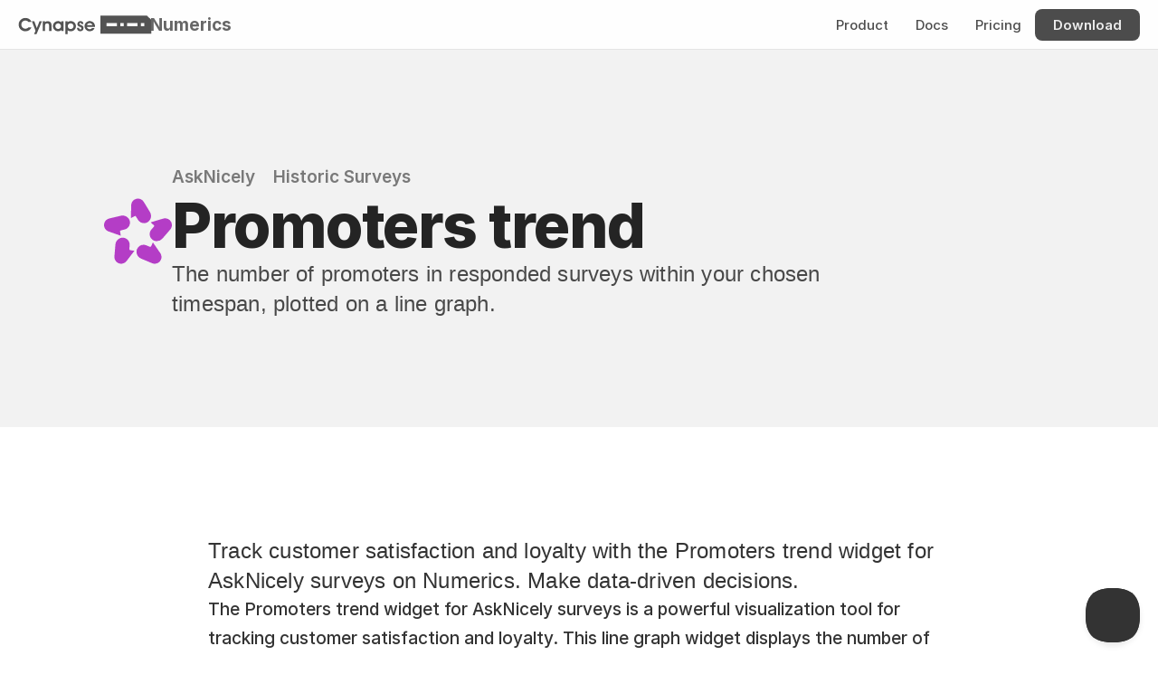

--- FILE ---
content_type: text/html
request_url: https://cynapse.com/numerics/widgets1/asknicely-historic-surveys-promoters-trend
body_size: 29731
content:
<!doctype html>
<!-- ✨ Built with Framer • https://www.framer.com/ -->
<html lang="en">
<head>
    <meta charset="utf-8">
    
    
    
    <!-- Start of headStart -->
    
    <!-- End of headStart -->
    <meta name="viewport" content="width=device-width">
    <meta name="generator" content="Framer 6aebf05">
    <title>Promoters trend - AskNicely Dashboard Widget</title>
    <meta name="description" content="Track customer satisfaction and loyalty with the Promoters trend widget for AskNicely surveys on Numerics. Make data-driven decisions.">
    <meta name="framer-search-index" content="https://framerusercontent.com/sites/1z8nAPEAieHTjY1fjm9rDJ/searchIndex-xF0IBeHfpdbg.json">
    <link href="https://framerusercontent.com/images/xFo3ipU81iJhmhPSMsfxzL640g.svg" rel="icon" media="(prefers-color-scheme: light)">
    <link href="https://framerusercontent.com/images/xFo3ipU81iJhmhPSMsfxzL640g.svg" rel="icon" media="(prefers-color-scheme: dark)">
    <!-- Open Graph / Facebook -->
    <meta property="og:type" content="website">
    <meta property="og:title" content="Promoters trend - AskNicely Dashboard Widget">
    <meta property="og:description" content="Track customer satisfaction and loyalty with the Promoters trend widget for AskNicely surveys on Numerics. Make data-driven decisions.">
    <meta property="og:image" content="https://framerusercontent.com/assets/E83duZdiPd0YOU6KJ39OVqWyuag.png">
    <!-- Twitter -->
    <meta name="twitter:card" content="summary_large_image">
    <meta name="twitter:title" content="Promoters trend - AskNicely Dashboard Widget">
    <meta name="twitter:description" content="Track customer satisfaction and loyalty with the Promoters trend widget for AskNicely surveys on Numerics. Make data-driven decisions.">
    <meta name="twitter:image" content="https://framerusercontent.com/assets/E83duZdiPd0YOU6KJ39OVqWyuag.png">
    
    <!-- Global site tag (gtag.js) - Google Analytics -->
    <script async src="https://www.googletagmanager.com/gtag/js?id=G-HK9WHMKE88"></script>
    <script>
      window.dataLayer = window.dataLayer || [];
      function gtag(){window.dataLayer.push(arguments);}
      gtag('js', new Date());
      gtag('config', 'G-HK9WHMKE88');
    </script>
    
    <link href="https://fonts.gstatic.com" rel="preconnect" crossorigin>
    <meta name="robots" content="max-image-preview:large"><link rel="canonical" href="https://cynapse.com/numerics/widgets1/asknicely-historic-surveys-promoters-trend"><meta property="og:url" content="https://cynapse.com/numerics/widgets1/asknicely-historic-surveys-promoters-trend"><style data-framer-breakpoint-css>@media(min-width: 1200px){.hidden-2kmk1a{display:none!important}}@media(min-width: 810px) and (max-width: 1199px){.hidden-1dutnlp{display:none!important}}@media(max-width: 809px){.hidden-cnd836{display:none!important}}</style><style data-framer-css-ssr-minified data-framer-components="framer-lib-cursors-host framer-xaUms PropertyOverrides framer-k1f9Z framer-r8yHV framer-kECfo framer-83NMb framer-YsIFC framer-h6TqC framer-HFHdf framer-8JHh3 framer-o1Xpy framer-fkmAz framer-C6J8K framer-7dcSb">html,body,#main{margin:0;padding:0;box-sizing:border-box}:root{-webkit-font-smoothing:antialiased;-moz-osx-font-smoothing:grayscale}*{box-sizing:border-box;-webkit-font-smoothing:inherit}h1,h2,h3,h4,h5,h6,p,figure{margin:0}body,input,textarea,select,button{font-size:12px;font-family:sans-serif}body{--token-9dc2a9f9-e68a-4b69-b18b-43cf8566745c: #333333;--token-2530a444-fd24-4e5f-bc62-298075a562d7: rgb(102, 102, 102);--token-bcc3acb9-38ca-47dd-a181-981b10741bb8: rgb(38, 38, 38);--token-5899e2a5-3a24-4a06-9386-7c4b3f15af78: rgb(0, 0, 0);--token-84dc4c50-ded2-4085-a7a9-2d2591007741: rgba(0, 0, 0, .85);--token-f8830546-c92c-4b30-a974-8c1710dff662: rgba(0, 0, 0, .7);--token-9ee45108-1319-4941-a4e9-64966e466178: rgba(0, 0, 0, .03);--token-8fd9fe05-1bde-417f-a929-38f00bf27750: rgba(0, 0, 0, .06);--token-c5ef1a94-f08d-491a-afab-ef2579423f7a: rgba(0, 0, 0, .1);--token-f70bcc07-d1d6-4137-b127-151c38c41e4f: rgba(0, 0, 0, .2);--token-f7eb5e7e-a773-4171-be7d-7a83d3c4e42f: rgba(0, 0, 0, .3);--token-7c86efd7-98fa-4eee-a770-2d4aba8f93c5: rgba(0, 0, 0, .4);--token-5b4f853a-705d-4519-ab2e-225662e527d6: rgba(0, 0, 0, .5);--token-f36efbed-6cc4-4eeb-8b4e-45baa843837e: rgba(0, 0, 0, .6);--token-ac522760-51b0-4d34-8d4f-32db387623d2: rgba(0, 0, 0, 0);--token-af83e918-a429-4829-9564-971a487772a5: rgba(255, 255, 255, 0);--token-7200c9d2-a401-4782-b7ab-9081137ba9c8: hsl(0, 0%, 100%);--token-52a05224-90b7-4f2e-88dd-49fd53820053: #f2f2f2;--token-42203330-36e5-4609-98d7-7a0234050a32: rgb(229, 229, 229);--token-b5162937-78a3-47b7-ae7d-4e4bfe096882: rgb(204, 204, 204);--token-67bce30a-9ba4-4457-b4d3-100e7c17230f: rgba(255, 255, 255, .1);--token-3ecd87da-063c-42c4-84d9-89fbf8f79e9e: rgba(255, 255, 255, .2);--token-d5456e3e-3e11-46cc-a0fe-8015dee9365d: rgba(255, 255, 255, .7);--token-9eeafc0e-dced-4f5f-87e3-fd29125da835: rgba(255, 255, 255, .9);--token-f4ebeefa-5f35-441b-b7de-9b9055ce69ac: #eaf2ff;--token-09c15d00-67fc-43d9-82fc-b7a9d18da816: #007AFF;--token-255a40c9-2e45-4657-94f0-ab4b740297b2: rgb(0, 81, 168);--token-5bfbb3c1-990e-4191-91de-3d14cab3d95d: rgba(0, 122, 255, .1);--token-a74a0f93-b2ca-44b0-8283-42d0e431eccf: rgb(52, 199, 89);--token-96c17429-4842-4bb0-b643-0436eafd7c43: #AF52DE;--token-eac27a0b-67d5-4fb8-89b7-aebfd493edc9: rgb(255, 0, 0);--token-6b37cf2a-4790-4c92-b52e-429546d3fbe2: #FF9500;--token-1f269203-6820-4e02-b79f-a47a750b7dca: rgb(189, 110, 0);--token-8c4fbc7d-ea26-4032-a2c8-9d96541fb277: #FFCC00;--token-26f2af39-493a-4f0b-8a04-f5ee01cd2edc: #32ADE6;--token-d2dbd3fb-8eb9-47bb-a500-21634904cd4f: rgb(255, 255, 255);--token-a5adfa02-167e-420f-8616-e84aff3570d7: rgba(0, 0, 0, .8);--token-be8edc6f-e7bf-4107-9dda-3c3d645e0960: rgb(255, 255, 255);--token-8bbf9c08-b9e2-4665-8146-a7472a4b9b0a: rgba(255, 255, 255, .9);--token-793e9220-566e-443d-a6c1-1cdcf0b9bc2d: rgba(0, 0, 0, .8);--token-20f4e299-2ae9-4939-9d83-743c336130a0: rgba(0, 0, 0, .6);--token-7f672cfe-061e-44fa-adf5-f67cf0c06cfc: rgb(0, 0, 0);--token-2d81e023-b44c-433f-bd39-6501b737fb3a: hsl(0, 0%, 100%);--token-7c75bdf0-4dd3-404d-8308-4e26c095ef29: rgb(255, 255, 255);--token-dae5a1d9-9c1d-49cb-95ab-00778c9b2f2d: rgba(255, 255, 255, .9);--token-f48029a8-6cbd-453b-9732-a161dec06ed8: rgb(28, 24, 22);--token-a68fe08b-4ea2-4d63-a4b8-b0c352b9535c: rgba(255, 255, 255, .7);--token-1222d424-4c4a-4872-84a5-5174760ff37c: rgba(0, 0, 0, .9);--token-34bd604a-f077-483b-bbe7-48ac48dd2ac8: rgb(0, 0, 0);--token-fa8a3234-78a6-4663-8ff7-63e8b42feaa0: rgb(217, 217, 217);--token-3a674ffa-982a-4e4d-ac04-94e0f360f91b: rgba(0, 0, 0, .8);--token-f82e81c0-5af6-4f69-ab3f-55c22d70cd15: rgba(255, 255, 255, .8);--token-d22b33b1-5016-432d-9d24-d75243605c14: rgba(175, 82, 222, .12)}@font-face{font-family:Fragment Mono;font-style:normal;font-weight:400;font-display:block;src:url(https://fonts.gstatic.com/s/fragmentmono/v5/4iCr6K5wfMRRjxp0DA6-2CLnB45HhrUI.woff2) format("woff2");unicode-range:U+0460-052F,U+1C80-1C8A,U+20B4,U+2DE0-2DFF,U+A640-A69F,U+FE2E-FE2F}@font-face{font-family:Fragment Mono;font-style:normal;font-weight:400;font-display:block;src:url(https://fonts.gstatic.com/s/fragmentmono/v5/4iCr6K5wfMRRjxp0DA6-2CLnB41HhrUI.woff2) format("woff2");unicode-range:U+0100-02BA,U+02BD-02C5,U+02C7-02CC,U+02CE-02D7,U+02DD-02FF,U+0304,U+0308,U+0329,U+1D00-1DBF,U+1E00-1E9F,U+1EF2-1EFF,U+2020,U+20A0-20AB,U+20AD-20C0,U+2113,U+2C60-2C7F,U+A720-A7FF}@font-face{font-family:Fragment Mono;font-style:normal;font-weight:400;font-display:block;src:url(https://fonts.gstatic.com/s/fragmentmono/v5/4iCr6K5wfMRRjxp0DA6-2CLnB4NHhg.woff2) format("woff2");unicode-range:U+0000-00FF,U+0131,U+0152-0153,U+02BB-02BC,U+02C6,U+02DA,U+02DC,U+0304,U+0308,U+0329,U+2000-206F,U+20AC,U+2122,U+2191,U+2193,U+2212,U+2215,U+FEFF,U+FFFD}@font-face{font-family:Inter;src:url(https://app.framerstatic.com/Inter-Regular.cyrillic-ext-CFTLRB35.woff2);font-display:swap;font-style:normal;font-weight:400;unicode-range:U+0460-052F,U+1C80-1C88,U+20B4,U+2DE0-2DFF,U+A640-A69F,U+FE2E-FE2F}@font-face{font-family:Inter;src:url(https://app.framerstatic.com/Inter-Regular.cyrillic-KKLZBALH.woff2);font-display:swap;font-style:normal;font-weight:400;unicode-range:U+0301,U+0400-045F,U+0490-0491,U+04B0-04B1,U+2116}@font-face{font-family:Inter;src:url(https://app.framerstatic.com/Inter-Regular.greek-ext-ULEBLIFV.woff2);font-display:swap;font-style:normal;font-weight:400;unicode-range:U+1F00-1FFF}@font-face{font-family:Inter;src:url(https://app.framerstatic.com/Inter-Regular.greek-IRHSNFQB.woff2);font-display:swap;font-style:normal;font-weight:400;unicode-range:U+0370-03FF}@font-face{font-family:Inter;src:url(https://app.framerstatic.com/Inter-Regular.latin-ext-VZDUGU3Q.woff2);font-display:swap;font-style:normal;font-weight:400;unicode-range:U+0100-024F,U+0259,U+1E00-1EFF,U+2020,U+20A0-20AB,U+20AD-20CF,U+2113,U+2C60-2C7F,U+A720-A7FF}@font-face{font-family:Inter;src:url(https://app.framerstatic.com/Inter-Regular.latin-JLQMKCHE.woff2);font-display:swap;font-style:normal;font-weight:400;unicode-range:U+0000-00FF,U+0131,U+0152-0153,U+02BB-02BC,U+02C6,U+02DA,U+02DC,U+2000-206F,U+2074,U+20AC,U+2122,U+2191,U+2193,U+2212,U+2215,U+FEFF,U+FFFD}@font-face{font-family:Inter;src:url(https://app.framerstatic.com/Inter-Regular.vietnamese-QK7VSWXK.woff2);font-display:swap;font-style:normal;font-weight:400;unicode-range:U+0102-0103,U+0110-0111,U+0128-0129,U+0168-0169,U+01A0-01A1,U+01AF-01B0,U+1EA0-1EF9,U+20AB}@font-face{font-family:Inter;src:url(https://framerusercontent.com/assets/NXxvFRoY5LDh3yCm7MEP2jqYk.woff2);font-display:block;font-style:normal;font-weight:100;unicode-range:U+0460-052F,U+1C80-1C88,U+20B4,U+2DE0-2DFF,U+A640-A69F,U+FE2E-FE2F}@font-face{font-family:Inter;src:url(https://framerusercontent.com/assets/5CcgcVyoWSqO1THBiISd6oCog.woff2);font-display:block;font-style:normal;font-weight:100;unicode-range:U+0301,U+0400-045F,U+0490-0491,U+04B0-04B1,U+2116}@font-face{font-family:Inter;src:url(https://framerusercontent.com/assets/MF544SVCvk3yNpLIz3pwDXFZPKM.woff2);font-display:block;font-style:normal;font-weight:100;unicode-range:U+1F00-1FFF}@font-face{font-family:Inter;src:url(https://framerusercontent.com/assets/TNtxudDBkAm2RXdtU3rvTBwoM.woff2);font-display:block;font-style:normal;font-weight:100;unicode-range:U+0370-03FF}@font-face{font-family:Inter;src:url(https://framerusercontent.com/assets/fIabp4VN5z7iJ3lNOz9qfNeQHc.woff2);font-display:block;font-style:normal;font-weight:100;unicode-range:U+0100-024F,U+0259,U+1E00-1EFF,U+2020,U+20A0-20AB,U+20AD-20CF,U+2113,U+2C60-2C7F,U+A720-A7FF}@font-face{font-family:Inter;src:url(https://framerusercontent.com/assets/YSOgKh50dqzzsXffetgcarlLHcI.woff2);font-display:block;font-style:normal;font-weight:100;unicode-range:U+0000-00FF,U+0131,U+0152-0153,U+02BB-02BC,U+02C6,U+02DA,U+02DC,U+2000-206F,U+2074,U+20AC,U+2122,U+2191,U+2193,U+2212,U+2215,U+FEFF,U+FFFD}@font-face{font-family:Inter;src:url(https://framerusercontent.com/assets/9iRSYClnXA0RMygyIn6yjjWXJw.woff2);font-display:block;font-style:normal;font-weight:100;unicode-range:U+0102-0103,U+0110-0111,U+0128-0129,U+0168-0169,U+01A0-01A1,U+01AF-01B0,U+1EA0-1EF9,U+20AB}@font-face{font-family:Inter;src:url(https://framerusercontent.com/assets/MVhJhYeDWxeyqT939zMNyw9p8.woff2);font-display:block;font-style:normal;font-weight:200;unicode-range:U+0460-052F,U+1C80-1C88,U+20B4,U+2DE0-2DFF,U+A640-A69F,U+FE2E-FE2F}@font-face{font-family:Inter;src:url(https://framerusercontent.com/assets/WXQXYfAQJIi2pCJACAfWWXfIDqI.woff2);font-display:block;font-style:normal;font-weight:200;unicode-range:U+0301,U+0400-045F,U+0490-0491,U+04B0-04B1,U+2116}@font-face{font-family:Inter;src:url(https://framerusercontent.com/assets/RJeJJARdrtNUtic58kOz7hIgBuE.woff2);font-display:block;font-style:normal;font-weight:200;unicode-range:U+1F00-1FFF}@font-face{font-family:Inter;src:url(https://framerusercontent.com/assets/4hBRAuM02i3fsxYDzyNvt5Az2so.woff2);font-display:block;font-style:normal;font-weight:200;unicode-range:U+0370-03FF}@font-face{font-family:Inter;src:url(https://framerusercontent.com/assets/fz1JbBffNGgK7BNUI1mmbFBlgA8.woff2);font-display:block;font-style:normal;font-weight:200;unicode-range:U+0100-024F,U+0259,U+1E00-1EFF,U+2020,U+20A0-20AB,U+20AD-20CF,U+2113,U+2C60-2C7F,U+A720-A7FF}@font-face{font-family:Inter;src:url(https://framerusercontent.com/assets/hgmI3sEShaw5UU738TAjDBQPH0.woff2);font-display:block;font-style:normal;font-weight:200;unicode-range:U+0000-00FF,U+0131,U+0152-0153,U+02BB-02BC,U+02C6,U+02DA,U+02DC,U+2000-206F,U+2074,U+20AC,U+2122,U+2191,U+2193,U+2212,U+2215,U+FEFF,U+FFFD}@font-face{font-family:Inter;src:url(https://framerusercontent.com/assets/eIZyQwIlHYR0mnMSneEDMtqBPgw.woff2);font-display:block;font-style:normal;font-weight:200;unicode-range:U+0102-0103,U+0110-0111,U+0128-0129,U+0168-0169,U+01A0-01A1,U+01AF-01B0,U+1EA0-1EF9,U+20AB}@font-face{font-family:Inter;src:url(https://framerusercontent.com/assets/BkDpl4ghaqvMi1btKFyG2tdbec.woff2);font-display:swap;font-style:normal;font-weight:300;unicode-range:U+0460-052F,U+1C80-1C88,U+20B4,U+2DE0-2DFF,U+A640-A69F,U+FE2E-FE2F}@font-face{font-family:Inter;src:url(https://framerusercontent.com/assets/zAMK70AQRFSShJgUiaR5IiIhgzk.woff2);font-display:swap;font-style:normal;font-weight:300;unicode-range:U+0301,U+0400-045F,U+0490-0491,U+04B0-04B1,U+2116}@font-face{font-family:Inter;src:url(https://framerusercontent.com/assets/IETjvc5qzUaRoaruDpPSwCUM8.woff2);font-display:swap;font-style:normal;font-weight:300;unicode-range:U+1F00-1FFF}@font-face{font-family:Inter;src:url(https://framerusercontent.com/assets/oLCoaT3ioA0fHdJnWR9W6k7NY.woff2);font-display:swap;font-style:normal;font-weight:300;unicode-range:U+0370-03FF}@font-face{font-family:Inter;src:url(https://framerusercontent.com/assets/Sj0PCHQSBjFmEp6NBWg6FNaKc.woff2);font-display:swap;font-style:normal;font-weight:300;unicode-range:U+0100-024F,U+0259,U+1E00-1EFF,U+2020,U+20A0-20AB,U+20AD-20CF,U+2113,U+2C60-2C7F,U+A720-A7FF}@font-face{font-family:Inter;src:url(https://framerusercontent.com/assets/v2q8JTTTs7McDMSEhnxAIBqd0.woff2);font-display:swap;font-style:normal;font-weight:300;unicode-range:U+0000-00FF,U+0131,U+0152-0153,U+02BB-02BC,U+02C6,U+02DA,U+02DC,U+2000-206F,U+2074,U+20AC,U+2122,U+2191,U+2193,U+2212,U+2215,U+FEFF,U+FFFD}@font-face{font-family:Inter;src:url(https://framerusercontent.com/assets/H4TfENUY1rh8R9UaSD6vngjJP3M.woff2);font-display:swap;font-style:normal;font-weight:300;unicode-range:U+0102-0103,U+0110-0111,U+0128-0129,U+0168-0169,U+01A0-01A1,U+01AF-01B0,U+1EA0-1EF9,U+20AB}@font-face{font-family:Inter;src:url(https://framerusercontent.com/assets/5A3Ce6C9YYmCjpQx9M4inSaKU.woff2);font-display:swap;font-style:normal;font-weight:500;unicode-range:U+0460-052F,U+1C80-1C88,U+20B4,U+2DE0-2DFF,U+A640-A69F,U+FE2E-FE2F}@font-face{font-family:Inter;src:url(https://framerusercontent.com/assets/Qx95Xyt0Ka3SGhinnbXIGpEIyP4.woff2);font-display:swap;font-style:normal;font-weight:500;unicode-range:U+0301,U+0400-045F,U+0490-0491,U+04B0-04B1,U+2116}@font-face{font-family:Inter;src:url(https://framerusercontent.com/assets/6mJuEAguuIuMog10gGvH5d3cl8.woff2);font-display:swap;font-style:normal;font-weight:500;unicode-range:U+1F00-1FFF}@font-face{font-family:Inter;src:url(https://framerusercontent.com/assets/xYYWaj7wCU5zSQH0eXvSaS19wo.woff2);font-display:swap;font-style:normal;font-weight:500;unicode-range:U+0370-03FF}@font-face{font-family:Inter;src:url(https://framerusercontent.com/assets/otTaNuNpVK4RbdlT7zDDdKvQBA.woff2);font-display:swap;font-style:normal;font-weight:500;unicode-range:U+0100-024F,U+0259,U+1E00-1EFF,U+2020,U+20A0-20AB,U+20AD-20CF,U+2113,U+2C60-2C7F,U+A720-A7FF}@font-face{font-family:Inter;src:url(https://framerusercontent.com/assets/d3tHnaQIAeqiE5hGcRw4mmgWYU.woff2);font-display:swap;font-style:normal;font-weight:500;unicode-range:U+0000-00FF,U+0131,U+0152-0153,U+02BB-02BC,U+02C6,U+02DA,U+02DC,U+2000-206F,U+2074,U+20AC,U+2122,U+2191,U+2193,U+2212,U+2215,U+FEFF,U+FFFD}@font-face{font-family:Inter;src:url(https://framerusercontent.com/assets/DolVirEGb34pEXEp8t8FQBSK4.woff2);font-display:swap;font-style:normal;font-weight:500;unicode-range:U+0102-0103,U+0110-0111,U+0128-0129,U+0168-0169,U+01A0-01A1,U+01AF-01B0,U+1EA0-1EF9,U+20AB}@font-face{font-family:Inter;src:url(https://framerusercontent.com/assets/hyOgCu0Xnghbimh0pE8QTvtt2AU.woff2);font-display:swap;font-style:normal;font-weight:600;unicode-range:U+0460-052F,U+1C80-1C88,U+20B4,U+2DE0-2DFF,U+A640-A69F,U+FE2E-FE2F}@font-face{font-family:Inter;src:url(https://framerusercontent.com/assets/NeGmSOXrPBfEFIy5YZeHq17LEDA.woff2);font-display:swap;font-style:normal;font-weight:600;unicode-range:U+0301,U+0400-045F,U+0490-0491,U+04B0-04B1,U+2116}@font-face{font-family:Inter;src:url(https://framerusercontent.com/assets/oYaAX5himiTPYuN8vLWnqBbfD2s.woff2);font-display:swap;font-style:normal;font-weight:600;unicode-range:U+1F00-1FFF}@font-face{font-family:Inter;src:url(https://framerusercontent.com/assets/lEJLP4R0yuCaMCjSXYHtJw72M.woff2);font-display:swap;font-style:normal;font-weight:600;unicode-range:U+0370-03FF}@font-face{font-family:Inter;src:url(https://framerusercontent.com/assets/cRJyLNuTJR5jbyKzGi33wU9cqIQ.woff2);font-display:swap;font-style:normal;font-weight:600;unicode-range:U+0100-024F,U+0259,U+1E00-1EFF,U+2020,U+20A0-20AB,U+20AD-20CF,U+2113,U+2C60-2C7F,U+A720-A7FF}@font-face{font-family:Inter;src:url(https://framerusercontent.com/assets/1ZFS7N918ojhhd0nQWdj3jz4w.woff2);font-display:swap;font-style:normal;font-weight:600;unicode-range:U+0000-00FF,U+0131,U+0152-0153,U+02BB-02BC,U+02C6,U+02DA,U+02DC,U+2000-206F,U+2074,U+20AC,U+2122,U+2191,U+2193,U+2212,U+2215,U+FEFF,U+FFFD}@font-face{font-family:Inter;src:url(https://framerusercontent.com/assets/A0Wcc7NgXMjUuFdquHDrIZpzZw0.woff2);font-display:swap;font-style:normal;font-weight:600;unicode-range:U+0102-0103,U+0110-0111,U+0128-0129,U+0168-0169,U+01A0-01A1,U+01AF-01B0,U+1EA0-1EF9,U+20AB}@font-face{font-family:Inter;src:url(https://framerusercontent.com/assets/DpPBYI0sL4fYLgAkX8KXOPVt7c.woff2);font-display:swap;font-style:normal;font-weight:700;unicode-range:U+0460-052F,U+1C80-1C88,U+20B4,U+2DE0-2DFF,U+A640-A69F,U+FE2E-FE2F}@font-face{font-family:Inter;src:url(https://framerusercontent.com/assets/4RAEQdEOrcnDkhHiiCbJOw92Lk.woff2);font-display:swap;font-style:normal;font-weight:700;unicode-range:U+0301,U+0400-045F,U+0490-0491,U+04B0-04B1,U+2116}@font-face{font-family:Inter;src:url(https://framerusercontent.com/assets/1K3W8DizY3v4emK8Mb08YHxTbs.woff2);font-display:swap;font-style:normal;font-weight:700;unicode-range:U+1F00-1FFF}@font-face{font-family:Inter;src:url(https://framerusercontent.com/assets/tUSCtfYVM1I1IchuyCwz9gDdQ.woff2);font-display:swap;font-style:normal;font-weight:700;unicode-range:U+0370-03FF}@font-face{font-family:Inter;src:url(https://framerusercontent.com/assets/VgYFWiwsAC5OYxAycRXXvhze58.woff2);font-display:swap;font-style:normal;font-weight:700;unicode-range:U+0100-024F,U+0259,U+1E00-1EFF,U+2020,U+20A0-20AB,U+20AD-20CF,U+2113,U+2C60-2C7F,U+A720-A7FF}@font-face{font-family:Inter;src:url(https://framerusercontent.com/assets/DXD0Q7LSl7HEvDzucnyLnGBHM.woff2);font-display:swap;font-style:normal;font-weight:700;unicode-range:U+0000-00FF,U+0131,U+0152-0153,U+02BB-02BC,U+02C6,U+02DA,U+02DC,U+2000-206F,U+2074,U+20AC,U+2122,U+2191,U+2193,U+2212,U+2215,U+FEFF,U+FFFD}@font-face{font-family:Inter;src:url(https://framerusercontent.com/assets/GIryZETIX4IFypco5pYZONKhJIo.woff2);font-display:swap;font-style:normal;font-weight:700;unicode-range:U+0102-0103,U+0110-0111,U+0128-0129,U+0168-0169,U+01A0-01A1,U+01AF-01B0,U+1EA0-1EF9,U+20AB}@font-face{font-family:Inter;src:url(https://framerusercontent.com/assets/PONfPc6h4EPYwJliXQBmjVx7QxI.woff2);font-display:swap;font-style:normal;font-weight:800;unicode-range:U+0460-052F,U+1C80-1C88,U+20B4,U+2DE0-2DFF,U+A640-A69F,U+FE2E-FE2F}@font-face{font-family:Inter;src:url(https://framerusercontent.com/assets/zsnJN7Z1wdzUvepJniD3rbvJIyU.woff2);font-display:swap;font-style:normal;font-weight:800;unicode-range:U+0301,U+0400-045F,U+0490-0491,U+04B0-04B1,U+2116}@font-face{font-family:Inter;src:url(https://framerusercontent.com/assets/UrzZBOy7RyJEWAZGduzOeHiHuY.woff2);font-display:swap;font-style:normal;font-weight:800;unicode-range:U+1F00-1FFF}@font-face{font-family:Inter;src:url(https://framerusercontent.com/assets/996sR9SfSDuYELz8oHhDOcErkY.woff2);font-display:swap;font-style:normal;font-weight:800;unicode-range:U+0370-03FF}@font-face{font-family:Inter;src:url(https://framerusercontent.com/assets/ftN1HpyPVJEoEb4q36SOrNdLXU.woff2);font-display:swap;font-style:normal;font-weight:800;unicode-range:U+0100-024F,U+0259,U+1E00-1EFF,U+2020,U+20A0-20AB,U+20AD-20CF,U+2113,U+2C60-2C7F,U+A720-A7FF}@font-face{font-family:Inter;src:url(https://framerusercontent.com/assets/jN39PDxZWEwjG7Csryx3JN2r2Y.woff2);font-display:swap;font-style:normal;font-weight:800;unicode-range:U+0000-00FF,U+0131,U+0152-0153,U+02BB-02BC,U+02C6,U+02DA,U+02DC,U+2000-206F,U+2074,U+20AC,U+2122,U+2191,U+2193,U+2212,U+2215,U+FEFF,U+FFFD}@font-face{font-family:Inter;src:url(https://framerusercontent.com/assets/JAur4lGGSGRGyrFi59JSIKqVgU.woff2);font-display:swap;font-style:normal;font-weight:800;unicode-range:U+0102-0103,U+0110-0111,U+0128-0129,U+0168-0169,U+01A0-01A1,U+01AF-01B0,U+1EA0-1EF9,U+20AB}@font-face{font-family:Inter;src:url(https://framerusercontent.com/assets/mkY5Sgyq51ik0AMrSBwhm9DJg.woff2);font-display:block;font-style:normal;font-weight:900;unicode-range:U+0460-052F,U+1C80-1C88,U+20B4,U+2DE0-2DFF,U+A640-A69F,U+FE2E-FE2F}@font-face{font-family:Inter;src:url(https://framerusercontent.com/assets/X5hj6qzcHUYv7h1390c8Rhm6550.woff2);font-display:block;font-style:normal;font-weight:900;unicode-range:U+0301,U+0400-045F,U+0490-0491,U+04B0-04B1,U+2116}@font-face{font-family:Inter;src:url(https://framerusercontent.com/assets/gQhNpS3tN86g8RcVKYUUaKt2oMQ.woff2);font-display:block;font-style:normal;font-weight:900;unicode-range:U+1F00-1FFF}@font-face{font-family:Inter;src:url(https://framerusercontent.com/assets/cugnVhSraaRyANCaUtI5FV17wk.woff2);font-display:block;font-style:normal;font-weight:900;unicode-range:U+0370-03FF}@font-face{font-family:Inter;src:url(https://framerusercontent.com/assets/5HcVoGak8k5agFJSaKa4floXVu0.woff2);font-display:block;font-style:normal;font-weight:900;unicode-range:U+0100-024F,U+0259,U+1E00-1EFF,U+2020,U+20A0-20AB,U+20AD-20CF,U+2113,U+2C60-2C7F,U+A720-A7FF}@font-face{font-family:Inter;src:url(https://framerusercontent.com/assets/jn4BtSPLlS0NDp1KiFAtFKiiY0o.woff2);font-display:block;font-style:normal;font-weight:900;unicode-range:U+0000-00FF,U+0131,U+0152-0153,U+02BB-02BC,U+02C6,U+02DA,U+02DC,U+2000-206F,U+2074,U+20AC,U+2122,U+2191,U+2193,U+2212,U+2215,U+FEFF,U+FFFD}@font-face{font-family:Inter;src:url(https://framerusercontent.com/assets/P2Bw01CtL0b9wqygO0sSVogWbo.woff2);font-display:block;font-style:normal;font-weight:900;unicode-range:U+0102-0103,U+0110-0111,U+0128-0129,U+0168-0169,U+01A0-01A1,U+01AF-01B0,U+1EA0-1EF9,U+20AB}@font-face{font-family:Inter;src:url(https://framerusercontent.com/assets/YJsHMqeEm0oDHuxRTVCwg5eZuo.woff2);font-display:block;font-style:italic;font-weight:100;unicode-range:U+0460-052F,U+1C80-1C88,U+20B4,U+2DE0-2DFF,U+A640-A69F,U+FE2E-FE2F}@font-face{font-family:Inter;src:url(https://framerusercontent.com/assets/oJJMyJlDykMObEyb5VexHSxd24.woff2);font-display:block;font-style:italic;font-weight:100;unicode-range:U+0301,U+0400-045F,U+0490-0491,U+04B0-04B1,U+2116}@font-face{font-family:Inter;src:url(https://framerusercontent.com/assets/IpeaX0WzLaonj68howNZg4SJJaY.woff2);font-display:block;font-style:italic;font-weight:100;unicode-range:U+1F00-1FFF}@font-face{font-family:Inter;src:url(https://framerusercontent.com/assets/KCj1bV3vDXY5OLHttTeRYcu9J8.woff2);font-display:block;font-style:italic;font-weight:100;unicode-range:U+0370-03FF}@font-face{font-family:Inter;src:url(https://framerusercontent.com/assets/biaVHhOprxbHaR3dIP7Z8cYurHg.woff2);font-display:block;font-style:italic;font-weight:100;unicode-range:U+0100-024F,U+0259,U+1E00-1EFF,U+2020,U+20A0-20AB,U+20AD-20CF,U+2113,U+2C60-2C7F,U+A720-A7FF}@font-face{font-family:Inter;src:url(https://framerusercontent.com/assets/BpOIEy4nYtcp1RwqOtwAgi2EiDE.woff2);font-display:block;font-style:italic;font-weight:100;unicode-range:U+0000-00FF,U+0131,U+0152-0153,U+02BB-02BC,U+02C6,U+02DA,U+02DC,U+2000-206F,U+2074,U+20AC,U+2122,U+2191,U+2193,U+2212,U+2215,U+FEFF,U+FFFD}@font-face{font-family:Inter;src:url(https://framerusercontent.com/assets/gNa011yWpVpNFgUhhSlDX8nUiPQ.woff2);font-display:block;font-style:italic;font-weight:100;unicode-range:U+0102-0103,U+0110-0111,U+0128-0129,U+0168-0169,U+01A0-01A1,U+01AF-01B0,U+1EA0-1EF9,U+20AB}@font-face{font-family:Inter;src:url(https://framerusercontent.com/assets/vpq17U0WM26sBGHgq9jnrUmUf8.woff2);font-display:block;font-style:italic;font-weight:200;unicode-range:U+0460-052F,U+1C80-1C88,U+20B4,U+2DE0-2DFF,U+A640-A69F,U+FE2E-FE2F}@font-face{font-family:Inter;src:url(https://framerusercontent.com/assets/bNYh7lNMEpOegeRYAtyGel1WqBE.woff2);font-display:block;font-style:italic;font-weight:200;unicode-range:U+0301,U+0400-045F,U+0490-0491,U+04B0-04B1,U+2116}@font-face{font-family:Inter;src:url(https://framerusercontent.com/assets/FBzcXZYmdulcZC0z278U6o0cw.woff2);font-display:block;font-style:italic;font-weight:200;unicode-range:U+1F00-1FFF}@font-face{font-family:Inter;src:url(https://framerusercontent.com/assets/ua60IRqWK94xCrq0SC639Hbsdjg.woff2);font-display:block;font-style:italic;font-weight:200;unicode-range:U+0370-03FF}@font-face{font-family:Inter;src:url(https://framerusercontent.com/assets/Pd8gNPn2dSCh4FyjWFw9PJysoQ.woff2);font-display:block;font-style:italic;font-weight:200;unicode-range:U+0100-024F,U+0259,U+1E00-1EFF,U+2020,U+20A0-20AB,U+20AD-20CF,U+2113,U+2C60-2C7F,U+A720-A7FF}@font-face{font-family:Inter;src:url(https://framerusercontent.com/assets/zpiI5DA3vCb3G2sqEyq9xqogo.woff2);font-display:block;font-style:italic;font-weight:200;unicode-range:U+0000-00FF,U+0131,U+0152-0153,U+02BB-02BC,U+02C6,U+02DA,U+02DC,U+2000-206F,U+2074,U+20AC,U+2122,U+2191,U+2193,U+2212,U+2215,U+FEFF,U+FFFD}@font-face{font-family:Inter;src:url(https://framerusercontent.com/assets/DtVQjTG8OGGKnwKYrMHRZVCyo.woff2);font-display:block;font-style:italic;font-weight:200;unicode-range:U+0102-0103,U+0110-0111,U+0128-0129,U+0168-0169,U+01A0-01A1,U+01AF-01B0,U+1EA0-1EF9,U+20AB}@font-face{font-family:Inter;src:url(https://framerusercontent.com/assets/YYB6GZmCWnZq3RWZOghuZIOxQY.woff2);font-display:swap;font-style:italic;font-weight:300;unicode-range:U+0460-052F,U+1C80-1C88,U+20B4,U+2DE0-2DFF,U+A640-A69F,U+FE2E-FE2F}@font-face{font-family:Inter;src:url(https://framerusercontent.com/assets/miJTzODdiyIr3tRo9KEoqXXk2PM.woff2);font-display:swap;font-style:italic;font-weight:300;unicode-range:U+0301,U+0400-045F,U+0490-0491,U+04B0-04B1,U+2116}@font-face{font-family:Inter;src:url(https://framerusercontent.com/assets/6ZMhcggRFfEfbf7lncCpaUbA.woff2);font-display:swap;font-style:italic;font-weight:300;unicode-range:U+1F00-1FFF}@font-face{font-family:Inter;src:url(https://framerusercontent.com/assets/8sCN6PGUr4I8q5hC5twAXfcwqV0.woff2);font-display:swap;font-style:italic;font-weight:300;unicode-range:U+0370-03FF}@font-face{font-family:Inter;src:url(https://framerusercontent.com/assets/aUYDUTztS7anQw5JuwCncXeLOBY.woff2);font-display:swap;font-style:italic;font-weight:300;unicode-range:U+0100-024F,U+0259,U+1E00-1EFF,U+2020,U+20A0-20AB,U+20AD-20CF,U+2113,U+2C60-2C7F,U+A720-A7FF}@font-face{font-family:Inter;src:url(https://framerusercontent.com/assets/5mDAOkC5Wpzo7NkuE9oYfqlY2u4.woff2);font-display:swap;font-style:italic;font-weight:300;unicode-range:U+0000-00FF,U+0131,U+0152-0153,U+02BB-02BC,U+02C6,U+02DA,U+02DC,U+2000-206F,U+2074,U+20AC,U+2122,U+2191,U+2193,U+2212,U+2215,U+FEFF,U+FFFD}@font-face{font-family:Inter;src:url(https://framerusercontent.com/assets/yDiPvYxioBHsicnYxpPW35WQmx8.woff2);font-display:swap;font-style:italic;font-weight:300;unicode-range:U+0102-0103,U+0110-0111,U+0128-0129,U+0168-0169,U+01A0-01A1,U+01AF-01B0,U+1EA0-1EF9,U+20AB}@font-face{font-family:Inter;src:url(https://framerusercontent.com/assets/CfMzU8w2e7tHgF4T4rATMPuWosA.woff2);font-display:swap;font-style:italic;font-weight:400;unicode-range:U+0460-052F,U+1C80-1C88,U+20B4,U+2DE0-2DFF,U+A640-A69F,U+FE2E-FE2F}@font-face{font-family:Inter;src:url(https://framerusercontent.com/assets/867QObYax8ANsfX4TGEVU9YiCM.woff2);font-display:swap;font-style:italic;font-weight:400;unicode-range:U+0301,U+0400-045F,U+0490-0491,U+04B0-04B1,U+2116}@font-face{font-family:Inter;src:url(https://framerusercontent.com/assets/Oyn2ZbENFdnW7mt2Lzjk1h9Zb9k.woff2);font-display:swap;font-style:italic;font-weight:400;unicode-range:U+1F00-1FFF}@font-face{font-family:Inter;src:url(https://framerusercontent.com/assets/cdAe8hgZ1cMyLu9g005pAW3xMo.woff2);font-display:swap;font-style:italic;font-weight:400;unicode-range:U+0370-03FF}@font-face{font-family:Inter;src:url(https://framerusercontent.com/assets/DOfvtmE1UplCq161m6Hj8CSQYg.woff2);font-display:swap;font-style:italic;font-weight:400;unicode-range:U+0100-024F,U+0259,U+1E00-1EFF,U+2020,U+20A0-20AB,U+20AD-20CF,U+2113,U+2C60-2C7F,U+A720-A7FF}@font-face{font-family:Inter;src:url(https://framerusercontent.com/assets/vFzuJY0c65av44uhEKB6vyjFMg.woff2);font-display:swap;font-style:italic;font-weight:400;unicode-range:U+0000-00FF,U+0131,U+0152-0153,U+02BB-02BC,U+02C6,U+02DA,U+02DC,U+2000-206F,U+2074,U+20AC,U+2122,U+2191,U+2193,U+2212,U+2215,U+FEFF,U+FFFD}@font-face{font-family:Inter;src:url(https://framerusercontent.com/assets/tKtBcDnBMevsEEJKdNGhhkLzYo.woff2);font-display:swap;font-style:italic;font-weight:400;unicode-range:U+0102-0103,U+0110-0111,U+0128-0129,U+0168-0169,U+01A0-01A1,U+01AF-01B0,U+1EA0-1EF9,U+20AB}@font-face{font-family:Inter;src:url(https://framerusercontent.com/assets/khkJkwSL66WFg8SX6Wa726c.woff2);font-display:swap;font-style:italic;font-weight:500;unicode-range:U+0460-052F,U+1C80-1C88,U+20B4,U+2DE0-2DFF,U+A640-A69F,U+FE2E-FE2F}@font-face{font-family:Inter;src:url(https://framerusercontent.com/assets/0E7IMbDzcGABpBwwqNEt60wU0w.woff2);font-display:swap;font-style:italic;font-weight:500;unicode-range:U+0301,U+0400-045F,U+0490-0491,U+04B0-04B1,U+2116}@font-face{font-family:Inter;src:url(https://framerusercontent.com/assets/NTJ0nQgIF0gcDelS14zQ9NR9Q.woff2);font-display:swap;font-style:italic;font-weight:500;unicode-range:U+1F00-1FFF}@font-face{font-family:Inter;src:url(https://framerusercontent.com/assets/QrcNhgEPfRl0LS8qz5Ln8olanl8.woff2);font-display:swap;font-style:italic;font-weight:500;unicode-range:U+0370-03FF}@font-face{font-family:Inter;src:url(https://framerusercontent.com/assets/JEXmejW8mXOYMtt0hyRg811kHac.woff2);font-display:swap;font-style:italic;font-weight:500;unicode-range:U+0100-024F,U+0259,U+1E00-1EFF,U+2020,U+20A0-20AB,U+20AD-20CF,U+2113,U+2C60-2C7F,U+A720-A7FF}@font-face{font-family:Inter;src:url(https://framerusercontent.com/assets/ksvR4VsLksjpSwnC2fPgHRNMw.woff2);font-display:swap;font-style:italic;font-weight:500;unicode-range:U+0000-00FF,U+0131,U+0152-0153,U+02BB-02BC,U+02C6,U+02DA,U+02DC,U+2000-206F,U+2074,U+20AC,U+2122,U+2191,U+2193,U+2212,U+2215,U+FEFF,U+FFFD}@font-face{font-family:Inter;src:url(https://framerusercontent.com/assets/uy9s0iWuxiNnVt8EpTI3gzohpwo.woff2);font-display:swap;font-style:italic;font-weight:500;unicode-range:U+0102-0103,U+0110-0111,U+0128-0129,U+0168-0169,U+01A0-01A1,U+01AF-01B0,U+1EA0-1EF9,U+20AB}@font-face{font-family:Inter;src:url(https://framerusercontent.com/assets/vxBnBhH8768IFAXAb4Qf6wQHKs.woff2);font-display:swap;font-style:italic;font-weight:600;unicode-range:U+0460-052F,U+1C80-1C88,U+20B4,U+2DE0-2DFF,U+A640-A69F,U+FE2E-FE2F}@font-face{font-family:Inter;src:url(https://framerusercontent.com/assets/zSsEuoJdh8mcFVk976C05ZfQr8.woff2);font-display:swap;font-style:italic;font-weight:600;unicode-range:U+0301,U+0400-045F,U+0490-0491,U+04B0-04B1,U+2116}@font-face{font-family:Inter;src:url(https://framerusercontent.com/assets/b8ezwLrN7h2AUoPEENcsTMVJ0.woff2);font-display:swap;font-style:italic;font-weight:600;unicode-range:U+1F00-1FFF}@font-face{font-family:Inter;src:url(https://framerusercontent.com/assets/mvNEIBLyHbscgHtwfsByjXUz3XY.woff2);font-display:swap;font-style:italic;font-weight:600;unicode-range:U+0370-03FF}@font-face{font-family:Inter;src:url(https://framerusercontent.com/assets/6FI2EneKzM3qBy5foOZXey7coCA.woff2);font-display:swap;font-style:italic;font-weight:600;unicode-range:U+0100-024F,U+0259,U+1E00-1EFF,U+2020,U+20A0-20AB,U+20AD-20CF,U+2113,U+2C60-2C7F,U+A720-A7FF}@font-face{font-family:Inter;src:url(https://framerusercontent.com/assets/qrVgiXNd6RuQjETYQiVQ9nqCk.woff2);font-display:swap;font-style:italic;font-weight:600;unicode-range:U+0000-00FF,U+0131,U+0152-0153,U+02BB-02BC,U+02C6,U+02DA,U+02DC,U+2000-206F,U+2074,U+20AC,U+2122,U+2191,U+2193,U+2212,U+2215,U+FEFF,U+FFFD}@font-face{font-family:Inter;src:url(https://framerusercontent.com/assets/NHHeAKJVP0ZWHk5YZnQQChIsBM.woff2);font-display:swap;font-style:italic;font-weight:600;unicode-range:U+0102-0103,U+0110-0111,U+0128-0129,U+0168-0169,U+01A0-01A1,U+01AF-01B0,U+1EA0-1EF9,U+20AB}@font-face{font-family:Inter;src:url(https://framerusercontent.com/assets/H89BbHkbHDzlxZzxi8uPzTsp90.woff2);font-display:swap;font-style:italic;font-weight:700;unicode-range:U+0460-052F,U+1C80-1C88,U+20B4,U+2DE0-2DFF,U+A640-A69F,U+FE2E-FE2F}@font-face{font-family:Inter;src:url(https://framerusercontent.com/assets/u6gJwDuwB143kpNK1T1MDKDWkMc.woff2);font-display:swap;font-style:italic;font-weight:700;unicode-range:U+0301,U+0400-045F,U+0490-0491,U+04B0-04B1,U+2116}@font-face{font-family:Inter;src:url(https://framerusercontent.com/assets/43sJ6MfOPh1LCJt46OvyDuSbA6o.woff2);font-display:swap;font-style:italic;font-weight:700;unicode-range:U+1F00-1FFF}@font-face{font-family:Inter;src:url(https://framerusercontent.com/assets/wccHG0r4gBDAIRhfHiOlq6oEkqw.woff2);font-display:swap;font-style:italic;font-weight:700;unicode-range:U+0370-03FF}@font-face{font-family:Inter;src:url(https://framerusercontent.com/assets/WZ367JPwf9bRW6LdTHN8rXgSjw.woff2);font-display:swap;font-style:italic;font-weight:700;unicode-range:U+0100-024F,U+0259,U+1E00-1EFF,U+2020,U+20A0-20AB,U+20AD-20CF,U+2113,U+2C60-2C7F,U+A720-A7FF}@font-face{font-family:Inter;src:url(https://framerusercontent.com/assets/QxmhnWTzLtyjIiZcfaLIJ8EFBXU.woff2);font-display:swap;font-style:italic;font-weight:700;unicode-range:U+0000-00FF,U+0131,U+0152-0153,U+02BB-02BC,U+02C6,U+02DA,U+02DC,U+2000-206F,U+2074,U+20AC,U+2122,U+2191,U+2193,U+2212,U+2215,U+FEFF,U+FFFD}@font-face{font-family:Inter;src:url(https://framerusercontent.com/assets/2A4Xx7CngadFGlVV4xrO06OBHY.woff2);font-display:swap;font-style:italic;font-weight:700;unicode-range:U+0102-0103,U+0110-0111,U+0128-0129,U+0168-0169,U+01A0-01A1,U+01AF-01B0,U+1EA0-1EF9,U+20AB}@font-face{font-family:Inter;src:url(https://framerusercontent.com/assets/if4nAQEfO1l3iBiurvlUSTaMA.woff2);font-display:swap;font-style:italic;font-weight:800;unicode-range:U+0460-052F,U+1C80-1C88,U+20B4,U+2DE0-2DFF,U+A640-A69F,U+FE2E-FE2F}@font-face{font-family:Inter;src:url(https://framerusercontent.com/assets/GdJ7SQjcmkU1sz7lk5lMpKUlKY.woff2);font-display:swap;font-style:italic;font-weight:800;unicode-range:U+0301,U+0400-045F,U+0490-0491,U+04B0-04B1,U+2116}@font-face{font-family:Inter;src:url(https://framerusercontent.com/assets/sOA6LVskcCqlqggyjIZe0Zh39UQ.woff2);font-display:swap;font-style:italic;font-weight:800;unicode-range:U+1F00-1FFF}@font-face{font-family:Inter;src:url(https://framerusercontent.com/assets/zUCSsMbWBcHOQoATrhsPVigkc.woff2);font-display:swap;font-style:italic;font-weight:800;unicode-range:U+0370-03FF}@font-face{font-family:Inter;src:url(https://framerusercontent.com/assets/6eYp9yIAUvPZY7o0yfI4e2OP6g.woff2);font-display:swap;font-style:italic;font-weight:800;unicode-range:U+0100-024F,U+0259,U+1E00-1EFF,U+2020,U+20A0-20AB,U+20AD-20CF,U+2113,U+2C60-2C7F,U+A720-A7FF}@font-face{font-family:Inter;src:url(https://framerusercontent.com/assets/aKoimhPBfs6C7Am2HTTVjGcpE.woff2);font-display:swap;font-style:italic;font-weight:800;unicode-range:U+0000-00FF,U+0131,U+0152-0153,U+02BB-02BC,U+02C6,U+02DA,U+02DC,U+2000-206F,U+2074,U+20AC,U+2122,U+2191,U+2193,U+2212,U+2215,U+FEFF,U+FFFD}@font-face{font-family:Inter;src:url(https://framerusercontent.com/assets/L9nHaKi7ULzGWchEehsfwttxOwM.woff2);font-display:swap;font-style:italic;font-weight:800;unicode-range:U+0102-0103,U+0110-0111,U+0128-0129,U+0168-0169,U+01A0-01A1,U+01AF-01B0,U+1EA0-1EF9,U+20AB}@font-face{font-family:Inter;src:url(https://framerusercontent.com/assets/05KsVHGDmqXSBXM4yRZ65P8i0s.woff2);font-display:block;font-style:italic;font-weight:900;unicode-range:U+0460-052F,U+1C80-1C88,U+20B4,U+2DE0-2DFF,U+A640-A69F,U+FE2E-FE2F}@font-face{font-family:Inter;src:url(https://framerusercontent.com/assets/ky8ovPukK4dJ1Pxq74qGhOqCYI.woff2);font-display:block;font-style:italic;font-weight:900;unicode-range:U+0301,U+0400-045F,U+0490-0491,U+04B0-04B1,U+2116}@font-face{font-family:Inter;src:url(https://framerusercontent.com/assets/vvNSqIj42qeQ2bvCRBIWKHscrc.woff2);font-display:block;font-style:italic;font-weight:900;unicode-range:U+1F00-1FFF}@font-face{font-family:Inter;src:url(https://framerusercontent.com/assets/3ZmXbBKToJifDV9gwcifVd1tEY.woff2);font-display:block;font-style:italic;font-weight:900;unicode-range:U+0370-03FF}@font-face{font-family:Inter;src:url(https://framerusercontent.com/assets/FNfhX3dt4ChuLJq2PwdlxHO7PU.woff2);font-display:block;font-style:italic;font-weight:900;unicode-range:U+0100-024F,U+0259,U+1E00-1EFF,U+2020,U+20A0-20AB,U+20AD-20CF,U+2113,U+2C60-2C7F,U+A720-A7FF}@font-face{font-family:Inter;src:url(https://framerusercontent.com/assets/g0c8vEViiXNlKAgI4Ymmk3Ig.woff2);font-display:block;font-style:italic;font-weight:900;unicode-range:U+0000-00FF,U+0131,U+0152-0153,U+02BB-02BC,U+02C6,U+02DA,U+02DC,U+2000-206F,U+2074,U+20AC,U+2122,U+2191,U+2193,U+2212,U+2215,U+FEFF,U+FFFD}@font-face{font-family:Inter;src:url(https://framerusercontent.com/assets/efTfQcBJ53kM2pB1hezSZ3RDUFs.woff2);font-display:block;font-style:italic;font-weight:900;unicode-range:U+0102-0103,U+0110-0111,U+0128-0129,U+0168-0169,U+01A0-01A1,U+01AF-01B0,U+1EA0-1EF9,U+20AB}@font-face{font-family:Inter Display;src:url(https://framerusercontent.com/assets/2uIBiALfCHVpWbHqRMZutfT7giU.woff2);font-display:swap;font-style:normal;font-weight:400;unicode-range:U+0460-052F,U+1C80-1C88,U+20B4,U+2DE0-2DFF,U+A640-A69F,U+FE2E-FE2F}@font-face{font-family:Inter Display;src:url(https://framerusercontent.com/assets/Zwfz6xbVe5pmcWRJRgBDHnMkOkI.woff2);font-display:swap;font-style:normal;font-weight:400;unicode-range:U+0301,U+0400-045F,U+0490-0491,U+04B0-04B1,U+2116}@font-face{font-family:Inter Display;src:url(https://framerusercontent.com/assets/U9LaDDmbRhzX3sB8g8glTy5feTE.woff2);font-display:swap;font-style:normal;font-weight:400;unicode-range:U+1F00-1FFF}@font-face{font-family:Inter Display;src:url(https://framerusercontent.com/assets/tVew2LzXJ1t7QfxP1gdTIdj2o0g.woff2);font-display:swap;font-style:normal;font-weight:400;unicode-range:U+0370-03FF}@font-face{font-family:Inter Display;src:url(https://framerusercontent.com/assets/DF7bjCRmStYPqSb945lAlMfCCVQ.woff2);font-display:swap;font-style:normal;font-weight:400;unicode-range:U+0100-024F,U+0259,U+1E00-1EFF,U+2020,U+20A0-20AB,U+20AD-20CF,U+2113,U+2C60-2C7F,U+A720-A7FF}@font-face{font-family:Inter Display;src:url(https://framerusercontent.com/assets/nCpxWS6DaPlPe0lHzStXAPCo3lw.woff2);font-display:swap;font-style:normal;font-weight:400;unicode-range:U+0000-00FF,U+0131,U+0152-0153,U+02BB-02BC,U+02C6,U+02DA,U+02DC,U+2000-206F,U+2074,U+20AC,U+2122,U+2191,U+2193,U+2212,U+2215,U+FEFF,U+FFFD}@font-face{font-family:Inter Display;src:url(https://framerusercontent.com/assets/vebZUMjGyKkYsfcY73iwWTzLNag.woff2);font-display:swap;font-style:normal;font-weight:400;unicode-range:U+0102-0103,U+0110-0111,U+0128-0129,U+0168-0169,U+01A0-01A1,U+01AF-01B0,U+1EA0-1EF9,U+20AB}@font-face{font-family:Inter Display;src:url(https://framerusercontent.com/assets/Vu4RH4OOAYHIXg4LpXVzNVmbpY.woff2);font-display:block;font-style:normal;font-weight:100;unicode-range:U+0460-052F,U+1C80-1C88,U+20B4,U+2DE0-2DFF,U+A640-A69F,U+FE2E-FE2F}@font-face{font-family:Inter Display;src:url(https://framerusercontent.com/assets/eOWZqb2nQ1SLbtYmcGBFYFSOE5U.woff2);font-display:block;font-style:normal;font-weight:100;unicode-range:U+0301,U+0400-045F,U+0490-0491,U+04B0-04B1,U+2116}@font-face{font-family:Inter Display;src:url(https://framerusercontent.com/assets/H0Z3dXk6VFBv9TPQedY7FZVVVQ.woff2);font-display:block;font-style:normal;font-weight:100;unicode-range:U+1F00-1FFF}@font-face{font-family:Inter Display;src:url(https://framerusercontent.com/assets/sMud1BrfhejzYfhsGoUtjWdRb90.woff2);font-display:block;font-style:normal;font-weight:100;unicode-range:U+0370-03FF}@font-face{font-family:Inter Display;src:url(https://framerusercontent.com/assets/SDel4nEmK9AyiBktaYZfYI9DrY.woff2);font-display:block;font-style:normal;font-weight:100;unicode-range:U+0100-024F,U+0259,U+1E00-1EFF,U+2020,U+20A0-20AB,U+20AD-20CF,U+2113,U+2C60-2C7F,U+A720-A7FF}@font-face{font-family:Inter Display;src:url(https://framerusercontent.com/assets/goi1SSqo9KWshoqpg7CqWwBcQBc.woff2);font-display:block;font-style:normal;font-weight:100;unicode-range:U+0000-00FF,U+0131,U+0152-0153,U+02BB-02BC,U+02C6,U+02DA,U+02DC,U+2000-206F,U+2074,U+20AC,U+2122,U+2191,U+2193,U+2212,U+2215,U+FEFF,U+FFFD}@font-face{font-family:Inter Display;src:url(https://framerusercontent.com/assets/iPDparXDXhfwSxmuiEXzr0b1vAU.woff2);font-display:block;font-style:normal;font-weight:100;unicode-range:U+0102-0103,U+0110-0111,U+0128-0129,U+0168-0169,U+01A0-01A1,U+01AF-01B0,U+1EA0-1EF9,U+20AB}@font-face{font-family:Inter Display;src:url(https://framerusercontent.com/assets/kZK78sVb0ChIxwI4EF00ArQvpu0.woff2);font-display:block;font-style:normal;font-weight:200;unicode-range:U+0460-052F,U+1C80-1C88,U+20B4,U+2DE0-2DFF,U+A640-A69F,U+FE2E-FE2F}@font-face{font-family:Inter Display;src:url(https://framerusercontent.com/assets/zLXnIInNs9VhCJZQ1B0FvHgtWDM.woff2);font-display:block;font-style:normal;font-weight:200;unicode-range:U+0301,U+0400-045F,U+0490-0491,U+04B0-04B1,U+2116}@font-face{font-family:Inter Display;src:url(https://framerusercontent.com/assets/yHa3FUh9QDCLkYGoHU44PsRbTI.woff2);font-display:block;font-style:normal;font-weight:200;unicode-range:U+1F00-1FFF}@font-face{font-family:Inter Display;src:url(https://framerusercontent.com/assets/w3wwH92cnNPcZVAf63gAmGQW0k.woff2);font-display:block;font-style:normal;font-weight:200;unicode-range:U+0370-03FF}@font-face{font-family:Inter Display;src:url(https://framerusercontent.com/assets/w9aHRXFhel7kScIgRMsPqEwE3AY.woff2);font-display:block;font-style:normal;font-weight:200;unicode-range:U+0100-024F,U+0259,U+1E00-1EFF,U+2020,U+20A0-20AB,U+20AD-20CF,U+2113,U+2C60-2C7F,U+A720-A7FF}@font-face{font-family:Inter Display;src:url(https://framerusercontent.com/assets/uUP0myN2OEY8kWGv4U4DKeDieDg.woff2);font-display:block;font-style:normal;font-weight:200;unicode-range:U+0000-00FF,U+0131,U+0152-0153,U+02BB-02BC,U+02C6,U+02DA,U+02DC,U+2000-206F,U+2074,U+20AC,U+2122,U+2191,U+2193,U+2212,U+2215,U+FEFF,U+FFFD}@font-face{font-family:Inter Display;src:url(https://framerusercontent.com/assets/eDNmF3DmGWYDX8NrhNZOl1SDyQ.woff2);font-display:block;font-style:normal;font-weight:200;unicode-range:U+0102-0103,U+0110-0111,U+0128-0129,U+0168-0169,U+01A0-01A1,U+01AF-01B0,U+1EA0-1EF9,U+20AB}@font-face{font-family:Inter Display;src:url(https://framerusercontent.com/assets/MaMAn5Jp5gJg1z3VaLH65QwWPLc.woff2);font-display:swap;font-style:normal;font-weight:300;unicode-range:U+0460-052F,U+1C80-1C88,U+20B4,U+2DE0-2DFF,U+A640-A69F,U+FE2E-FE2F}@font-face{font-family:Inter Display;src:url(https://framerusercontent.com/assets/fEqgEChcTaneQFxeugexHq7Bk.woff2);font-display:swap;font-style:normal;font-weight:300;unicode-range:U+0301,U+0400-045F,U+0490-0491,U+04B0-04B1,U+2116}@font-face{font-family:Inter Display;src:url(https://framerusercontent.com/assets/nL7d8Ph0ViwUQorApF89PoAagQI.woff2);font-display:swap;font-style:normal;font-weight:300;unicode-range:U+1F00-1FFF}@font-face{font-family:Inter Display;src:url(https://framerusercontent.com/assets/YOHXUQlY1iC2t7qT4HeLSoBDtn4.woff2);font-display:swap;font-style:normal;font-weight:300;unicode-range:U+0370-03FF}@font-face{font-family:Inter Display;src:url(https://framerusercontent.com/assets/TfzHIi6ZmZDuhnIFGcgM6Ipuim4.woff2);font-display:swap;font-style:normal;font-weight:300;unicode-range:U+0100-024F,U+0259,U+1E00-1EFF,U+2020,U+20A0-20AB,U+20AD-20CF,U+2113,U+2C60-2C7F,U+A720-A7FF}@font-face{font-family:Inter Display;src:url(https://framerusercontent.com/assets/6e1qKhy2mljzCRhlGpuCksCGjGI.woff2);font-display:swap;font-style:normal;font-weight:300;unicode-range:U+0000-00FF,U+0131,U+0152-0153,U+02BB-02BC,U+02C6,U+02DA,U+02DC,U+2000-206F,U+2074,U+20AC,U+2122,U+2191,U+2193,U+2212,U+2215,U+FEFF,U+FFFD}@font-face{font-family:Inter Display;src:url(https://framerusercontent.com/assets/ub5XwqqEAMrXQz31ej6fNqbxnBc.woff2);font-display:swap;font-style:normal;font-weight:300;unicode-range:U+0102-0103,U+0110-0111,U+0128-0129,U+0168-0169,U+01A0-01A1,U+01AF-01B0,U+1EA0-1EF9,U+20AB}@font-face{font-family:Inter Display;src:url(https://framerusercontent.com/assets/ePuN3mCjzajIHnyCdvKBFiZkyY0.woff2);font-display:swap;font-style:normal;font-weight:500;unicode-range:U+0460-052F,U+1C80-1C88,U+20B4,U+2DE0-2DFF,U+A640-A69F,U+FE2E-FE2F}@font-face{font-family:Inter Display;src:url(https://framerusercontent.com/assets/V3j1L0o5vPFKe26Sw4HcpXCfHo.woff2);font-display:swap;font-style:normal;font-weight:500;unicode-range:U+0301,U+0400-045F,U+0490-0491,U+04B0-04B1,U+2116}@font-face{font-family:Inter Display;src:url(https://framerusercontent.com/assets/F3kdpd2N0cToWV5huaZjjgM.woff2);font-display:swap;font-style:normal;font-weight:500;unicode-range:U+1F00-1FFF}@font-face{font-family:Inter Display;src:url(https://framerusercontent.com/assets/0iDmxkizU9goZoclqIqsV5rvETU.woff2);font-display:swap;font-style:normal;font-weight:500;unicode-range:U+0370-03FF}@font-face{font-family:Inter Display;src:url(https://framerusercontent.com/assets/r0mv3NegmA0akcQsNFotG32Las.woff2);font-display:swap;font-style:normal;font-weight:500;unicode-range:U+0100-024F,U+0259,U+1E00-1EFF,U+2020,U+20A0-20AB,U+20AD-20CF,U+2113,U+2C60-2C7F,U+A720-A7FF}@font-face{font-family:Inter Display;src:url(https://framerusercontent.com/assets/8yoV9pUxquX7VD7ZXlNYKQmkmk.woff2);font-display:swap;font-style:normal;font-weight:500;unicode-range:U+0000-00FF,U+0131,U+0152-0153,U+02BB-02BC,U+02C6,U+02DA,U+02DC,U+2000-206F,U+2074,U+20AC,U+2122,U+2191,U+2193,U+2212,U+2215,U+FEFF,U+FFFD}@font-face{font-family:Inter Display;src:url(https://framerusercontent.com/assets/Ii21jnSJkulBKsHHXKlapi7fv9w.woff2);font-display:swap;font-style:normal;font-weight:500;unicode-range:U+0102-0103,U+0110-0111,U+0128-0129,U+0168-0169,U+01A0-01A1,U+01AF-01B0,U+1EA0-1EF9,U+20AB}@font-face{font-family:Inter Display;src:url(https://framerusercontent.com/assets/gazZKZuUEtvr9ULhdA4SprP0AZ0.woff2);font-display:swap;font-style:normal;font-weight:600;unicode-range:U+0460-052F,U+1C80-1C88,U+20B4,U+2DE0-2DFF,U+A640-A69F,U+FE2E-FE2F}@font-face{font-family:Inter Display;src:url(https://framerusercontent.com/assets/pe8RoujoPxuTZhqoNzYqHX2MXA.woff2);font-display:swap;font-style:normal;font-weight:600;unicode-range:U+0301,U+0400-045F,U+0490-0491,U+04B0-04B1,U+2116}@font-face{font-family:Inter Display;src:url(https://framerusercontent.com/assets/teGhWnhH3bCqefKGsIsqFy3hK8.woff2);font-display:swap;font-style:normal;font-weight:600;unicode-range:U+1F00-1FFF}@font-face{font-family:Inter Display;src:url(https://framerusercontent.com/assets/qQHxgTnEk6Czu1yW4xS82HQWFOk.woff2);font-display:swap;font-style:normal;font-weight:600;unicode-range:U+0370-03FF}@font-face{font-family:Inter Display;src:url(https://framerusercontent.com/assets/MJ3N6lfN4iP5Um8rJGqLYl03tE.woff2);font-display:swap;font-style:normal;font-weight:600;unicode-range:U+0100-024F,U+0259,U+1E00-1EFF,U+2020,U+20A0-20AB,U+20AD-20CF,U+2113,U+2C60-2C7F,U+A720-A7FF}@font-face{font-family:Inter Display;src:url(https://framerusercontent.com/assets/dHHUz45rhM2KCQpj9zttNVlibk.woff2);font-display:swap;font-style:normal;font-weight:600;unicode-range:U+0000-00FF,U+0131,U+0152-0153,U+02BB-02BC,U+02C6,U+02DA,U+02DC,U+2000-206F,U+2074,U+20AC,U+2122,U+2191,U+2193,U+2212,U+2215,U+FEFF,U+FFFD}@font-face{font-family:Inter Display;src:url(https://framerusercontent.com/assets/0SEEmmWc3vovhaai4RlRQSWRrz0.woff2);font-display:swap;font-style:normal;font-weight:600;unicode-range:U+0102-0103,U+0110-0111,U+0128-0129,U+0168-0169,U+01A0-01A1,U+01AF-01B0,U+1EA0-1EF9,U+20AB}@font-face{font-family:Inter Display;src:url(https://framerusercontent.com/assets/I11LrmuBDQZweplJ62KkVsklU5Y.woff2);font-display:swap;font-style:normal;font-weight:700;unicode-range:U+0460-052F,U+1C80-1C88,U+20B4,U+2DE0-2DFF,U+A640-A69F,U+FE2E-FE2F}@font-face{font-family:Inter Display;src:url(https://framerusercontent.com/assets/UjFZPDy3qGuDktQM4q9CxhKfIa8.woff2);font-display:swap;font-style:normal;font-weight:700;unicode-range:U+0301,U+0400-045F,U+0490-0491,U+04B0-04B1,U+2116}@font-face{font-family:Inter Display;src:url(https://framerusercontent.com/assets/8exwVHJy2DhJ4N5prYlVMrEKmQ.woff2);font-display:swap;font-style:normal;font-weight:700;unicode-range:U+1F00-1FFF}@font-face{font-family:Inter Display;src:url(https://framerusercontent.com/assets/UTeedEK21hO5jDxEUldzdScUqpg.woff2);font-display:swap;font-style:normal;font-weight:700;unicode-range:U+0370-03FF}@font-face{font-family:Inter Display;src:url(https://framerusercontent.com/assets/Ig8B8nzy11hzIWEIYnkg91sofjo.woff2);font-display:swap;font-style:normal;font-weight:700;unicode-range:U+0100-024F,U+0259,U+1E00-1EFF,U+2020,U+20A0-20AB,U+20AD-20CF,U+2113,U+2C60-2C7F,U+A720-A7FF}@font-face{font-family:Inter Display;src:url(https://framerusercontent.com/assets/n9CXKI3tsmCPeC6MCT9NziShSuQ.woff2);font-display:swap;font-style:normal;font-weight:700;unicode-range:U+0000-00FF,U+0131,U+0152-0153,U+02BB-02BC,U+02C6,U+02DA,U+02DC,U+2000-206F,U+2074,U+20AC,U+2122,U+2191,U+2193,U+2212,U+2215,U+FEFF,U+FFFD}@font-face{font-family:Inter Display;src:url(https://framerusercontent.com/assets/qctQFoJqJ9aIbRSIp0AhCQpFxn8.woff2);font-display:swap;font-style:normal;font-weight:700;unicode-range:U+0102-0103,U+0110-0111,U+0128-0129,U+0168-0169,U+01A0-01A1,U+01AF-01B0,U+1EA0-1EF9,U+20AB}@font-face{font-family:Inter Display;src:url(https://framerusercontent.com/assets/RDJfWXA0aFdpD2OO2AJLBh2Z7E.woff2);font-display:swap;font-style:normal;font-weight:800;unicode-range:U+0460-052F,U+1C80-1C88,U+20B4,U+2DE0-2DFF,U+A640-A69F,U+FE2E-FE2F}@font-face{font-family:Inter Display;src:url(https://framerusercontent.com/assets/e97VFGU1js4GGgvQCnvIiHpRf0.woff2);font-display:swap;font-style:normal;font-weight:800;unicode-range:U+0301,U+0400-045F,U+0490-0491,U+04B0-04B1,U+2116}@font-face{font-family:Inter Display;src:url(https://framerusercontent.com/assets/9WZaFuMg9OiQ7an8bugAJkUG04.woff2);font-display:swap;font-style:normal;font-weight:800;unicode-range:U+1F00-1FFF}@font-face{font-family:Inter Display;src:url(https://framerusercontent.com/assets/Kc2pkIGjh9K7EmlGx2sorKHcJDw.woff2);font-display:swap;font-style:normal;font-weight:800;unicode-range:U+0370-03FF}@font-face{font-family:Inter Display;src:url(https://framerusercontent.com/assets/pFve2DToKu0uyKsWs4NBTHpK7Vc.woff2);font-display:swap;font-style:normal;font-weight:800;unicode-range:U+0100-024F,U+0259,U+1E00-1EFF,U+2020,U+20A0-20AB,U+20AD-20CF,U+2113,U+2C60-2C7F,U+A720-A7FF}@font-face{font-family:Inter Display;src:url(https://framerusercontent.com/assets/1ZgR8LZSrJTG9VOgP5wgqaL3lQ4.woff2);font-display:swap;font-style:normal;font-weight:800;unicode-range:U+0000-00FF,U+0131,U+0152-0153,U+02BB-02BC,U+02C6,U+02DA,U+02DC,U+2000-206F,U+2074,U+20AC,U+2122,U+2191,U+2193,U+2212,U+2215,U+FEFF,U+FFFD}@font-face{font-family:Inter Display;src:url(https://framerusercontent.com/assets/4hhgqiTCDCCa8WhFmTB7QXODupk.woff2);font-display:swap;font-style:normal;font-weight:800;unicode-range:U+0102-0103,U+0110-0111,U+0128-0129,U+0168-0169,U+01A0-01A1,U+01AF-01B0,U+1EA0-1EF9,U+20AB}@font-face{font-family:Inter Display;src:url(https://framerusercontent.com/assets/EZSFVoaPWKnZ6GuVk5dlS5pk.woff2);font-display:block;font-style:normal;font-weight:900;unicode-range:U+0460-052F,U+1C80-1C88,U+20B4,U+2DE0-2DFF,U+A640-A69F,U+FE2E-FE2F}@font-face{font-family:Inter Display;src:url(https://framerusercontent.com/assets/TMYuLEOqLWgunxD5qCFeADEgk.woff2);font-display:block;font-style:normal;font-weight:900;unicode-range:U+0301,U+0400-045F,U+0490-0491,U+04B0-04B1,U+2116}@font-face{font-family:Inter Display;src:url(https://framerusercontent.com/assets/EL4v8OG6t2XwHSJLO1YF25DNiDw.woff2);font-display:block;font-style:normal;font-weight:900;unicode-range:U+1F00-1FFF}@font-face{font-family:Inter Display;src:url(https://framerusercontent.com/assets/vSoBOmgqFUd0rVCgogjwL7jQI.woff2);font-display:block;font-style:normal;font-weight:900;unicode-range:U+0370-03FF}@font-face{font-family:Inter Display;src:url(https://framerusercontent.com/assets/bIwBTbnyeAOa9wQIBagEdRDHXhE.woff2);font-display:block;font-style:normal;font-weight:900;unicode-range:U+0100-024F,U+0259,U+1E00-1EFF,U+2020,U+20A0-20AB,U+20AD-20CF,U+2113,U+2C60-2C7F,U+A720-A7FF}@font-face{font-family:Inter Display;src:url(https://framerusercontent.com/assets/ytuJ1iJd5SddEQ3LTMbeYRRwiE.woff2);font-display:block;font-style:normal;font-weight:900;unicode-range:U+0000-00FF,U+0131,U+0152-0153,U+02BB-02BC,U+02C6,U+02DA,U+02DC,U+2000-206F,U+2074,U+20AC,U+2122,U+2191,U+2193,U+2212,U+2215,U+FEFF,U+FFFD}@font-face{font-family:Inter Display;src:url(https://framerusercontent.com/assets/fmXYBApyDC604dR7g2aaACGvCk.woff2);font-display:block;font-style:normal;font-weight:900;unicode-range:U+0102-0103,U+0110-0111,U+0128-0129,U+0168-0169,U+01A0-01A1,U+01AF-01B0,U+1EA0-1EF9,U+20AB}@font-face{font-family:Inter Display;src:url(https://framerusercontent.com/assets/fWaKVy6hRB8Z8aBaXHMiFEvPILU.woff2);font-display:block;font-style:italic;font-weight:100;unicode-range:U+0460-052F,U+1C80-1C88,U+20B4,U+2DE0-2DFF,U+A640-A69F,U+FE2E-FE2F}@font-face{font-family:Inter Display;src:url(https://framerusercontent.com/assets/syX0favWwGMDkTs34aSUJp2FDg.woff2);font-display:block;font-style:italic;font-weight:100;unicode-range:U+0301,U+0400-045F,U+0490-0491,U+04B0-04B1,U+2116}@font-face{font-family:Inter Display;src:url(https://framerusercontent.com/assets/MRDnh8epalyri0qENYQVaYkjNjA.woff2);font-display:block;font-style:italic;font-weight:100;unicode-range:U+1F00-1FFF}@font-face{font-family:Inter Display;src:url(https://framerusercontent.com/assets/dkR8k5Cze1rY2rQWCcFiLvNxm8M.woff2);font-display:block;font-style:italic;font-weight:100;unicode-range:U+0370-03FF}@font-face{font-family:Inter Display;src:url(https://framerusercontent.com/assets/3RO0kKTqHkJmvsJcJAr5at0.woff2);font-display:block;font-style:italic;font-weight:100;unicode-range:U+0100-024F,U+0259,U+1E00-1EFF,U+2020,U+20A0-20AB,U+20AD-20CF,U+2113,U+2C60-2C7F,U+A720-A7FF}@font-face{font-family:Inter Display;src:url(https://framerusercontent.com/assets/vYXKBGLaUwctOIY5xUjwrXQ4p8.woff2);font-display:block;font-style:italic;font-weight:100;unicode-range:U+0000-00FF,U+0131,U+0152-0153,U+02BB-02BC,U+02C6,U+02DA,U+02DC,U+2000-206F,U+2074,U+20AC,U+2122,U+2191,U+2193,U+2212,U+2215,U+FEFF,U+FFFD}@font-face{font-family:Inter Display;src:url(https://framerusercontent.com/assets/GSo3TkcX0SwmUNLnnUlsKhqgZI.woff2);font-display:block;font-style:italic;font-weight:100;unicode-range:U+0102-0103,U+0110-0111,U+0128-0129,U+0168-0169,U+01A0-01A1,U+01AF-01B0,U+1EA0-1EF9,U+20AB}@font-face{font-family:Inter Display;src:url(https://framerusercontent.com/assets/7b925B3vAlG2atcrbV7LoSudp7c.woff2);font-display:block;font-style:italic;font-weight:200;unicode-range:U+0460-052F,U+1C80-1C88,U+20B4,U+2DE0-2DFF,U+A640-A69F,U+FE2E-FE2F}@font-face{font-family:Inter Display;src:url(https://framerusercontent.com/assets/FuEG87bF2T2uEeI84KQYYAE9wA.woff2);font-display:block;font-style:italic;font-weight:200;unicode-range:U+0301,U+0400-045F,U+0490-0491,U+04B0-04B1,U+2116}@font-face{font-family:Inter Display;src:url(https://framerusercontent.com/assets/l72nQILmlFUAK8OXlvJB8Qybl2M.woff2);font-display:block;font-style:italic;font-weight:200;unicode-range:U+1F00-1FFF}@font-face{font-family:Inter Display;src:url(https://framerusercontent.com/assets/PjAOIKsdFTryeYPWcKg4xHgWCTI.woff2);font-display:block;font-style:italic;font-weight:200;unicode-range:U+0370-03FF}@font-face{font-family:Inter Display;src:url(https://framerusercontent.com/assets/5u1LyW8isA2RA3QfYvCc6TVeGSU.woff2);font-display:block;font-style:italic;font-weight:200;unicode-range:U+0100-024F,U+0259,U+1E00-1EFF,U+2020,U+20A0-20AB,U+20AD-20CF,U+2113,U+2C60-2C7F,U+A720-A7FF}@font-face{font-family:Inter Display;src:url(https://framerusercontent.com/assets/TB25ubMpKGgq66PNQGGdJB2VGM.woff2);font-display:block;font-style:italic;font-weight:200;unicode-range:U+0000-00FF,U+0131,U+0152-0153,U+02BB-02BC,U+02C6,U+02DA,U+02DC,U+2000-206F,U+2074,U+20AC,U+2122,U+2191,U+2193,U+2212,U+2215,U+FEFF,U+FFFD}@font-face{font-family:Inter Display;src:url(https://framerusercontent.com/assets/vFOa28RMJNgff4GnWLns8E8vGZw.woff2);font-display:block;font-style:italic;font-weight:200;unicode-range:U+0102-0103,U+0110-0111,U+0128-0129,U+0168-0169,U+01A0-01A1,U+01AF-01B0,U+1EA0-1EF9,U+20AB}@font-face{font-family:Inter Display;src:url(https://framerusercontent.com/assets/JVGAsgKKXCCsDQ3MCrxIs5u1U.woff2);font-display:swap;font-style:italic;font-weight:300;unicode-range:U+0460-052F,U+1C80-1C88,U+20B4,U+2DE0-2DFF,U+A640-A69F,U+FE2E-FE2F}@font-face{font-family:Inter Display;src:url(https://framerusercontent.com/assets/GeFYhvsobZhw8u0Xza2zCmC8Cw.woff2);font-display:swap;font-style:italic;font-weight:300;unicode-range:U+0301,U+0400-045F,U+0490-0491,U+04B0-04B1,U+2116}@font-face{font-family:Inter Display;src:url(https://framerusercontent.com/assets/8dxmIktsyEgZt0OloSu5gz6TgLI.woff2);font-display:swap;font-style:italic;font-weight:300;unicode-range:U+1F00-1FFF}@font-face{font-family:Inter Display;src:url(https://framerusercontent.com/assets/f2kclCrwmFV8YeznrosrT3kcjE.woff2);font-display:swap;font-style:italic;font-weight:300;unicode-range:U+0370-03FF}@font-face{font-family:Inter Display;src:url(https://framerusercontent.com/assets/HTPyW5jOpXfwIja9CrgNJUDriY4.woff2);font-display:swap;font-style:italic;font-weight:300;unicode-range:U+0100-024F,U+0259,U+1E00-1EFF,U+2020,U+20A0-20AB,U+20AD-20CF,U+2113,U+2C60-2C7F,U+A720-A7FF}@font-face{font-family:Inter Display;src:url(https://framerusercontent.com/assets/SorE7ZPZIqD5pBy9oKeSOEC0Q5k.woff2);font-display:swap;font-style:italic;font-weight:300;unicode-range:U+0000-00FF,U+0131,U+0152-0153,U+02BB-02BC,U+02C6,U+02DA,U+02DC,U+2000-206F,U+2074,U+20AC,U+2122,U+2191,U+2193,U+2212,U+2215,U+FEFF,U+FFFD}@font-face{font-family:Inter Display;src:url(https://framerusercontent.com/assets/xFtzow8wtMpaEQuIGgCbt25Qorg.woff2);font-display:swap;font-style:italic;font-weight:300;unicode-range:U+0102-0103,U+0110-0111,U+0128-0129,U+0168-0169,U+01A0-01A1,U+01AF-01B0,U+1EA0-1EF9,U+20AB}@font-face{font-family:Inter Display;src:url(https://framerusercontent.com/assets/THWAFHoAcmqLMy81E8hCSdziVKA.woff2);font-display:swap;font-style:italic;font-weight:400;unicode-range:U+0460-052F,U+1C80-1C88,U+20B4,U+2DE0-2DFF,U+A640-A69F,U+FE2E-FE2F}@font-face{font-family:Inter Display;src:url(https://framerusercontent.com/assets/sQxGYWDlRkDr0eOKqiNRl6g5rs.woff2);font-display:swap;font-style:italic;font-weight:400;unicode-range:U+0301,U+0400-045F,U+0490-0491,U+04B0-04B1,U+2116}@font-face{font-family:Inter Display;src:url(https://framerusercontent.com/assets/NNTAT1XAm8ZRkr824inYPkjNeL4.woff2);font-display:swap;font-style:italic;font-weight:400;unicode-range:U+1F00-1FFF}@font-face{font-family:Inter Display;src:url(https://framerusercontent.com/assets/P2qr9PAWBt905929rHfxmneMUG0.woff2);font-display:swap;font-style:italic;font-weight:400;unicode-range:U+0370-03FF}@font-face{font-family:Inter Display;src:url(https://framerusercontent.com/assets/2BmSa4TZZvFKAZg2DydxTbvKlTU.woff2);font-display:swap;font-style:italic;font-weight:400;unicode-range:U+0100-024F,U+0259,U+1E00-1EFF,U+2020,U+20A0-20AB,U+20AD-20CF,U+2113,U+2C60-2C7F,U+A720-A7FF}@font-face{font-family:Inter Display;src:url(https://framerusercontent.com/assets/djqIk3Er2JcAcz7Rup88BdINEw.woff2);font-display:swap;font-style:italic;font-weight:400;unicode-range:U+0000-00FF,U+0131,U+0152-0153,U+02BB-02BC,U+02C6,U+02DA,U+02DC,U+2000-206F,U+2074,U+20AC,U+2122,U+2191,U+2193,U+2212,U+2215,U+FEFF,U+FFFD}@font-face{font-family:Inter Display;src:url(https://framerusercontent.com/assets/KMFW46iYsEZaUBwXbwPc9nQm71o.woff2);font-display:swap;font-style:italic;font-weight:400;unicode-range:U+0102-0103,U+0110-0111,U+0128-0129,U+0168-0169,U+01A0-01A1,U+01AF-01B0,U+1EA0-1EF9,U+20AB}@font-face{font-family:Inter Display;src:url(https://framerusercontent.com/assets/A5P4nkYCJlLQxGxaS1lzG8PNSc.woff2);font-display:swap;font-style:italic;font-weight:500;unicode-range:U+0460-052F,U+1C80-1C88,U+20B4,U+2DE0-2DFF,U+A640-A69F,U+FE2E-FE2F}@font-face{font-family:Inter Display;src:url(https://framerusercontent.com/assets/vuPfygr1n1zYxscvWgGI8hRf3LE.woff2);font-display:swap;font-style:italic;font-weight:500;unicode-range:U+0301,U+0400-045F,U+0490-0491,U+04B0-04B1,U+2116}@font-face{font-family:Inter Display;src:url(https://framerusercontent.com/assets/jplzYzqFHXreyADwk9yrkQlWQ.woff2);font-display:swap;font-style:italic;font-weight:500;unicode-range:U+1F00-1FFF}@font-face{font-family:Inter Display;src:url(https://framerusercontent.com/assets/sSIKP2TfVPvfK7YVENPE5H87A.woff2);font-display:swap;font-style:italic;font-weight:500;unicode-range:U+0370-03FF}@font-face{font-family:Inter Display;src:url(https://framerusercontent.com/assets/gawbeo7iEJSRZ4kcrh6YRrU8o.woff2);font-display:swap;font-style:italic;font-weight:500;unicode-range:U+0100-024F,U+0259,U+1E00-1EFF,U+2020,U+20A0-20AB,U+20AD-20CF,U+2113,U+2C60-2C7F,U+A720-A7FF}@font-face{font-family:Inter Display;src:url(https://framerusercontent.com/assets/xSzma7KIWAdctStaX171ey3lams.woff2);font-display:swap;font-style:italic;font-weight:500;unicode-range:U+0000-00FF,U+0131,U+0152-0153,U+02BB-02BC,U+02C6,U+02DA,U+02DC,U+2000-206F,U+2074,U+20AC,U+2122,U+2191,U+2193,U+2212,U+2215,U+FEFF,U+FFFD}@font-face{font-family:Inter Display;src:url(https://framerusercontent.com/assets/8E92vrr3j1gDqzepmeSbD2u0JxA.woff2);font-display:swap;font-style:italic;font-weight:500;unicode-range:U+0102-0103,U+0110-0111,U+0128-0129,U+0168-0169,U+01A0-01A1,U+01AF-01B0,U+1EA0-1EF9,U+20AB}@font-face{font-family:Inter Display;src:url(https://framerusercontent.com/assets/KKQXBq6BF0xEmVbrTnWxh3Yw.woff2);font-display:swap;font-style:italic;font-weight:600;unicode-range:U+0460-052F,U+1C80-1C88,U+20B4,U+2DE0-2DFF,U+A640-A69F,U+FE2E-FE2F}@font-face{font-family:Inter Display;src:url(https://framerusercontent.com/assets/ugFYeIKZEJXDxI6Kh0YQUX6EK9I.woff2);font-display:swap;font-style:italic;font-weight:600;unicode-range:U+0301,U+0400-045F,U+0490-0491,U+04B0-04B1,U+2116}@font-face{font-family:Inter Display;src:url(https://framerusercontent.com/assets/DgDysCLt0HkIpWMu2uN5tivgQ.woff2);font-display:swap;font-style:italic;font-weight:600;unicode-range:U+1F00-1FFF}@font-face{font-family:Inter Display;src:url(https://framerusercontent.com/assets/2yEyxokC6poTg3Uc5E2ogfVi6WE.woff2);font-display:swap;font-style:italic;font-weight:600;unicode-range:U+0370-03FF}@font-face{font-family:Inter Display;src:url(https://framerusercontent.com/assets/wmHLUqO4QxLaADUScavxvknnBQ.woff2);font-display:swap;font-style:italic;font-weight:600;unicode-range:U+0100-024F,U+0259,U+1E00-1EFF,U+2020,U+20A0-20AB,U+20AD-20CF,U+2113,U+2C60-2C7F,U+A720-A7FF}@font-face{font-family:Inter Display;src:url(https://framerusercontent.com/assets/08bCJfmvizuFi36VeazboYh54CQ.woff2);font-display:swap;font-style:italic;font-weight:600;unicode-range:U+0000-00FF,U+0131,U+0152-0153,U+02BB-02BC,U+02C6,U+02DA,U+02DC,U+2000-206F,U+2074,U+20AC,U+2122,U+2191,U+2193,U+2212,U+2215,U+FEFF,U+FFFD}@font-face{font-family:Inter Display;src:url(https://framerusercontent.com/assets/DuYGXsyDXsSnxlZ8qzmcA4x3JiI.woff2);font-display:swap;font-style:italic;font-weight:600;unicode-range:U+0102-0103,U+0110-0111,U+0128-0129,U+0168-0169,U+01A0-01A1,U+01AF-01B0,U+1EA0-1EF9,U+20AB}@font-face{font-family:Inter Display;src:url(https://framerusercontent.com/assets/fXvVh2JeZlehNcEhKHpHH0frSl0.woff2);font-display:swap;font-style:italic;font-weight:700;unicode-range:U+0460-052F,U+1C80-1C88,U+20B4,U+2DE0-2DFF,U+A640-A69F,U+FE2E-FE2F}@font-face{font-family:Inter Display;src:url(https://framerusercontent.com/assets/7pScaNeb6M7n2HF2jKemDqzCIr4.woff2);font-display:swap;font-style:italic;font-weight:700;unicode-range:U+0301,U+0400-045F,U+0490-0491,U+04B0-04B1,U+2116}@font-face{font-family:Inter Display;src:url(https://framerusercontent.com/assets/qS4UjQYyATcVV9rODk0Zx9KhkY8.woff2);font-display:swap;font-style:italic;font-weight:700;unicode-range:U+1F00-1FFF}@font-face{font-family:Inter Display;src:url(https://framerusercontent.com/assets/VfD2n20yM7v0hrUEBHEyafsmMBY.woff2);font-display:swap;font-style:italic;font-weight:700;unicode-range:U+0370-03FF}@font-face{font-family:Inter Display;src:url(https://framerusercontent.com/assets/4oIO9fB59bn3cKFWz7piCj28z9s.woff2);font-display:swap;font-style:italic;font-weight:700;unicode-range:U+0100-024F,U+0259,U+1E00-1EFF,U+2020,U+20A0-20AB,U+20AD-20CF,U+2113,U+2C60-2C7F,U+A720-A7FF}@font-face{font-family:Inter Display;src:url(https://framerusercontent.com/assets/TBccIZR9kIpkRce5i9ATfPp7a4.woff2);font-display:swap;font-style:italic;font-weight:700;unicode-range:U+0000-00FF,U+0131,U+0152-0153,U+02BB-02BC,U+02C6,U+02DA,U+02DC,U+2000-206F,U+2074,U+20AC,U+2122,U+2191,U+2193,U+2212,U+2215,U+FEFF,U+FFFD}@font-face{font-family:Inter Display;src:url(https://framerusercontent.com/assets/F5Lmfd3fCAu7TwiYbI4DLWw4ks.woff2);font-display:swap;font-style:italic;font-weight:700;unicode-range:U+0102-0103,U+0110-0111,U+0128-0129,U+0168-0169,U+01A0-01A1,U+01AF-01B0,U+1EA0-1EF9,U+20AB}@font-face{font-family:Inter Display;src:url(https://framerusercontent.com/assets/toNasQAsgu8B7dP8n9xdXRzdNhU.woff2);font-display:swap;font-style:italic;font-weight:800;unicode-range:U+0460-052F,U+1C80-1C88,U+20B4,U+2DE0-2DFF,U+A640-A69F,U+FE2E-FE2F}@font-face{font-family:Inter Display;src:url(https://framerusercontent.com/assets/xPVm3TFQkuvdIaC7nzaBBAiE5Y.woff2);font-display:swap;font-style:italic;font-weight:800;unicode-range:U+0301,U+0400-045F,U+0490-0491,U+04B0-04B1,U+2116}@font-face{font-family:Inter Display;src:url(https://framerusercontent.com/assets/xwWV9Y5bwNwM4PjHKFG1XmdwA.woff2);font-display:swap;font-style:italic;font-weight:800;unicode-range:U+1F00-1FFF}@font-face{font-family:Inter Display;src:url(https://framerusercontent.com/assets/oG51mTqVfF2JDETyCzOOIQOpzY.woff2);font-display:swap;font-style:italic;font-weight:800;unicode-range:U+0370-03FF}@font-face{font-family:Inter Display;src:url(https://framerusercontent.com/assets/1aaySnsnw0pKE2qUemKvHaM1tw.woff2);font-display:swap;font-style:italic;font-weight:800;unicode-range:U+0100-024F,U+0259,U+1E00-1EFF,U+2020,U+20A0-20AB,U+20AD-20CF,U+2113,U+2C60-2C7F,U+A720-A7FF}@font-face{font-family:Inter Display;src:url(https://framerusercontent.com/assets/pkaPRuutZhWxJishes736uL2KM.woff2);font-display:swap;font-style:italic;font-weight:800;unicode-range:U+0000-00FF,U+0131,U+0152-0153,U+02BB-02BC,U+02C6,U+02DA,U+02DC,U+2000-206F,U+2074,U+20AC,U+2122,U+2191,U+2193,U+2212,U+2215,U+FEFF,U+FFFD}@font-face{font-family:Inter Display;src:url(https://framerusercontent.com/assets/gLJVFeatQcrirAaS7jqVJIO4.woff2);font-display:swap;font-style:italic;font-weight:800;unicode-range:U+0102-0103,U+0110-0111,U+0128-0129,U+0168-0169,U+01A0-01A1,U+01AF-01B0,U+1EA0-1EF9,U+20AB}@font-face{font-family:Inter Display;src:url(https://framerusercontent.com/assets/yHWoQPBZSEiCC3aW3JXtcoFby8o.woff2);font-display:block;font-style:italic;font-weight:900;unicode-range:U+0460-052F,U+1C80-1C88,U+20B4,U+2DE0-2DFF,U+A640-A69F,U+FE2E-FE2F}@font-face{font-family:Inter Display;src:url(https://framerusercontent.com/assets/UHqhq621TbUtspKtPKPA1Ne8qY.woff2);font-display:block;font-style:italic;font-weight:900;unicode-range:U+0301,U+0400-045F,U+0490-0491,U+04B0-04B1,U+2116}@font-face{font-family:Inter Display;src:url(https://framerusercontent.com/assets/6dsy2CbviAWDcszGLlgyaLpRMk.woff2);font-display:block;font-style:italic;font-weight:900;unicode-range:U+1F00-1FFF}@font-face{font-family:Inter Display;src:url(https://framerusercontent.com/assets/TQqnntSFYYGDv7XtyT3ZhfvDA.woff2);font-display:block;font-style:italic;font-weight:900;unicode-range:U+0370-03FF}@font-face{font-family:Inter Display;src:url(https://framerusercontent.com/assets/nE03Xxh2GngsU8hDpg6CRGxqfoM.woff2);font-display:block;font-style:italic;font-weight:900;unicode-range:U+0100-024F,U+0259,U+1E00-1EFF,U+2020,U+20A0-20AB,U+20AD-20CF,U+2113,U+2C60-2C7F,U+A720-A7FF}@font-face{font-family:Inter Display;src:url(https://framerusercontent.com/assets/sz8HQr9IEEln6nmUJ8X0dtBwUQ.woff2);font-display:block;font-style:italic;font-weight:900;unicode-range:U+0000-00FF,U+0131,U+0152-0153,U+02BB-02BC,U+02C6,U+02DA,U+02DC,U+2000-206F,U+2074,U+20AC,U+2122,U+2191,U+2193,U+2212,U+2215,U+FEFF,U+FFFD}@font-face{font-family:Inter Display;src:url(https://framerusercontent.com/assets/dWFiPjtJpfcxAIDV8RPyuCq04.woff2);font-display:block;font-style:italic;font-weight:900;unicode-range:U+0102-0103,U+0110-0111,U+0128-0129,U+0168-0169,U+01A0-01A1,U+01AF-01B0,U+1EA0-1EF9,U+20AB}@font-face{font-family:Inter Placeholder;src:local("Arial");ascent-override:89.79%;descent-override:22.36%;line-gap-override:0%;size-adjust:107.89%}@font-face{font-family:Inter Display Placeholder;src:local("Arial");ascent-override:98.56%;descent-override:24.54%;line-gap-override:0%;size-adjust:98.29%}body{--framer-will-change-override: none}@supports (background: -webkit-named-image(i)) and (not (grid-template-rows: subgrid)){body{--framer-will-change-override: transform}}[data-framer-component-type]{position:absolute}[data-framer-component-type=Text]{cursor:inherit}[data-framer-component-text-autosized] *{white-space:pre}[data-framer-component-type=Text]>*{text-align:var(--framer-text-alignment, start)}[data-framer-component-type=Text] span span,[data-framer-component-type=Text] p span,[data-framer-component-type=Text] h1 span,[data-framer-component-type=Text] h2 span,[data-framer-component-type=Text] h3 span,[data-framer-component-type=Text] h4 span,[data-framer-component-type=Text] h5 span,[data-framer-component-type=Text] h6 span{display:block}[data-framer-component-type=Text] span span span,[data-framer-component-type=Text] p span span,[data-framer-component-type=Text] h1 span span,[data-framer-component-type=Text] h2 span span,[data-framer-component-type=Text] h3 span span,[data-framer-component-type=Text] h4 span span,[data-framer-component-type=Text] h5 span span,[data-framer-component-type=Text] h6 span span{display:unset}[data-framer-component-type=Text] div div span,[data-framer-component-type=Text] a div span,[data-framer-component-type=Text] span span span,[data-framer-component-type=Text] p span span,[data-framer-component-type=Text] h1 span span,[data-framer-component-type=Text] h2 span span,[data-framer-component-type=Text] h3 span span,[data-framer-component-type=Text] h4 span span,[data-framer-component-type=Text] h5 span span,[data-framer-component-type=Text] h6 span span,[data-framer-component-type=Text] a{font-family:var(--font-family);font-style:var(--font-style);font-weight:min(calc(var(--framer-font-weight-increase, 0) + var(--font-weight, 400)),900);color:var(--text-color);letter-spacing:var(--letter-spacing);font-size:var(--font-size);text-transform:var(--text-transform);--text-decoration: var(--framer-text-decoration-style, solid) var(--framer-text-decoration, none) var(--framer-text-decoration-color, currentcolor) var(--framer-text-decoration-thickness, auto);--text-decoration-skip-ink: var(--framer-text-decoration-skip-ink);--text-underline-offset: var(--framer-text-decoration-offset);line-height:var(--line-height)}[data-framer-component-type=Text] div div span,[data-framer-component-type=Text] a div span,[data-framer-component-type=Text] span span span,[data-framer-component-type=Text] p span span,[data-framer-component-type=Text] h1 span span,[data-framer-component-type=Text] h2 span span,[data-framer-component-type=Text] h3 span span,[data-framer-component-type=Text] h4 span span,[data-framer-component-type=Text] h5 span span,[data-framer-component-type=Text] h6 span span,[data-framer-component-type=Text] a{--font-family: var(--framer-font-family);--font-style: var(--framer-font-style);--font-weight: var(--framer-font-weight);--text-color: var(--framer-text-color);--letter-spacing: var(--framer-letter-spacing);--font-size: var(--framer-font-size);--text-transform: var(--framer-text-transform);--text-decoration: var(--framer-text-decoration-style, solid) var(--framer-text-decoration, none) var(--framer-text-decoration-color, currentcolor) var(--framer-text-decoration-thickness, auto);--text-decoration-skip-ink: var(--framer-text-decoration-skip-ink);--text-underline-offset: var(--framer-text-decoration-offset);--line-height: var(--framer-line-height)}[data-framer-component-type=Text] a,[data-framer-component-type=Text] a div span,[data-framer-component-type=Text] a span span span,[data-framer-component-type=Text] a p span span,[data-framer-component-type=Text] a h1 span span,[data-framer-component-type=Text] a h2 span span,[data-framer-component-type=Text] a h3 span span,[data-framer-component-type=Text] a h4 span span,[data-framer-component-type=Text] a h5 span span,[data-framer-component-type=Text] a h6 span span{--font-family: var(--framer-link-font-family, var(--framer-font-family));--font-style: var(--framer-link-font-style, var(--framer-font-style));--font-weight: var(--framer-link-font-weight, var(--framer-font-weight));--text-color: var(--framer-link-text-color, var(--framer-text-color));--font-size: var(--framer-link-font-size, var(--framer-font-size));--text-transform: var(--framer-link-text-transform, var(--framer-text-transform));--text-decoration: var(--framer-link-text-decoration-style, var(--framer-text-decoration-style, solid)) var(--framer-link-text-decoration, var(--framer-text-decoration, none)) var(--framer-link-text-decoration-color, var(--framer-text-decoration-color, currentcolor)) var(--framer-link-text-decoration-thickness, var(--framer-text-decoration-thickness, auto));--text-decoration-skip-ink: var(--framer-link-text-decoration-skip-ink, var(--framer-text-decoration-skip-ink));--text-underline-offset: var(--framer-link-text-decoration-offset, var(--framer-text-decoration-offset))}[data-framer-component-type=Text] a:hover,[data-framer-component-type=Text] a div span:hover,[data-framer-component-type=Text] a span span span:hover,[data-framer-component-type=Text] a p span span:hover,[data-framer-component-type=Text] a h1 span span:hover,[data-framer-component-type=Text] a h2 span span:hover,[data-framer-component-type=Text] a h3 span span:hover,[data-framer-component-type=Text] a h4 span span:hover,[data-framer-component-type=Text] a h5 span span:hover,[data-framer-component-type=Text] a h6 span span:hover{--font-family: var(--framer-link-hover-font-family, var(--framer-link-font-family, var(--framer-font-family)));--font-style: var(--framer-link-hover-font-style, var(--framer-link-font-style, var(--framer-font-style)));--font-weight: var(--framer-link-hover-font-weight, var(--framer-link-font-weight, var(--framer-font-weight)));--text-color: var(--framer-link-hover-text-color, var(--framer-link-text-color, var(--framer-text-color)));--font-size: var(--framer-link-hover-font-size, var(--framer-link-font-size, var(--framer-font-size)));--text-transform: var(--framer-link-hover-text-transform, var(--framer-link-text-transform, var(--framer-text-transform)));--text-decoration: var(--framer-link-hover-text-decoration-style, var(--framer-link-text-decoration-style, var(--framer-text-decoration-style, solid))) var(--framer-link-hover-text-decoration, var(--framer-link-text-decoration, var(--framer-text-decoration, none))) var(--framer-link-hover-text-decoration-color, var(--framer-link-text-decoration-color, var(--framer-text-decoration-color, currentcolor))) var(--framer-link-hover-text-decoration-thickness, var(--framer-link-text-decoration-thickness, var(--framer-text-decoration-thickness, auto)));--text-decoration-skip-ink: var(--framer-link-hover-text-decoration-skip-ink, var(--framer-link-text-decoration-skip-ink, var(--framer-text-decoration-skip-ink)));--text-underline-offset: var(--framer-link-hover-text-decoration-offset, var(--framer-link-text-decoration-offset, var(--framer-text-decoration-offset)))}[data-framer-component-type=Text].isCurrent a,[data-framer-component-type=Text].isCurrent a div span,[data-framer-component-type=Text].isCurrent a span span span,[data-framer-component-type=Text].isCurrent a p span span,[data-framer-component-type=Text].isCurrent a h1 span span,[data-framer-component-type=Text].isCurrent a h2 span span,[data-framer-component-type=Text].isCurrent a h3 span span,[data-framer-component-type=Text].isCurrent a h4 span span,[data-framer-component-type=Text].isCurrent a h5 span span,[data-framer-component-type=Text].isCurrent a h6 span span{--font-family: var(--framer-link-current-font-family, var(--framer-link-font-family, var(--framer-font-family)));--font-style: var(--framer-link-current-font-style, var(--framer-link-font-style, var(--framer-font-style)));--font-weight: var(--framer-link-current-font-weight, var(--framer-link-font-weight, var(--framer-font-weight)));--text-color: var(--framer-link-current-text-color, var(--framer-link-text-color, var(--framer-text-color)));--font-size: var(--framer-link-current-font-size, var(--framer-link-font-size, var(--framer-font-size)));--text-transform: var(--framer-link-current-text-transform, var(--framer-link-text-transform, var(--framer-text-transform)));--text-decoration: var(--framer-link-current-text-decoration-style, var(--framer-link-text-decoration-style, var(--framer-text-decoration-style, solid))) var(--framer-link-current-text-decoration, var(--framer-link-text-decoration, var(--framer-text-decoration, none))) var(--framer-link-current-text-decoration-color, var(--framer-link-text-decoration-color, var(--framer-text-decoration-color, currentcolor))) var(--framer-link-current-text-decoration-thickness, var(--framer-link-text-decoration-thickness, var(--framer-text-decoration-thickness, auto)));--text-decoration-skip-ink: var(--framer-link-current-text-decoration-skip-ink, var(--framer-link-text-decoration-skip-ink, var(--framer-text-decoration-skip-ink)));--text-underline-offset: var(--framer-link-current-text-decoration-offset, var(--framer-link-text-decoration-offset, var(--framer-text-decoration-offset)))}p.framer-text,div.framer-text,figure.framer-text,h1.framer-text,h2.framer-text,h3.framer-text,h4.framer-text,h5.framer-text,h6.framer-text,ol.framer-text,ul.framer-text{margin:0;padding:0}p.framer-text,div.framer-text,h1.framer-text,h2.framer-text,h3.framer-text,h4.framer-text,h5.framer-text,h6.framer-text,li.framer-text,ol.framer-text,ul.framer-text,span.framer-text:not([data-text-fill]){font-family:var(--framer-blockquote-font-family, var(--framer-font-family, Inter, Inter Placeholder, sans-serif));font-style:var(--framer-blockquote-font-style, var(--framer-font-style, normal));font-weight:var(--framer-blockquote-font-weight, var(--framer-font-weight, 400));color:var(--framer-blockquote-text-color, var(--framer-text-color, #000));font-size:calc(var(--framer-blockquote-font-size, var(--framer-font-size, 16px)) * var(--framer-font-size-scale, 1));letter-spacing:var(--framer-blockquote-letter-spacing, var(--framer-letter-spacing, 0));text-transform:var(--framer-blockquote-text-transform, var(--framer-text-transform, none));text-decoration-line:var(--framer-blockquote-text-decoration, var(--framer-text-decoration, initial));text-decoration-style:var(--framer-blockquote-text-decoration-style, var(--framer-text-decoration-style, initial));text-decoration-color:var(--framer-blockquote-text-decoration-color, var(--framer-text-decoration-color, initial));text-decoration-thickness:var(--framer-blockquote-text-decoration-thickness, var(--framer-text-decoration-thickness, initial));text-decoration-skip-ink:var(--framer-blockquote-text-decoration-skip-ink, var(--framer-text-decoration-skip-ink, initial));text-underline-offset:var(--framer-blockquote-text-decoration-offset, var(--framer-text-decoration-offset, initial));line-height:var(--framer-blockquote-line-height, var(--framer-line-height, 1.2em));text-align:var(--framer-blockquote-text-alignment, var(--framer-text-alignment, start));-webkit-text-stroke-width:var(--framer-text-stroke-width, initial);-webkit-text-stroke-color:var(--framer-text-stroke-color, initial);-moz-font-feature-settings:var(--framer-font-open-type-features, initial);-webkit-font-feature-settings:var(--framer-font-open-type-features, initial);font-feature-settings:var(--framer-font-open-type-features, initial);font-variation-settings:var(--framer-font-variation-axes, normal);text-wrap:var(--framer-text-wrap-override, var(--framer-text-wrap))}@supports not (color: color(display-p3 1 1 1)){p.framer-text,div.framer-text,h1.framer-text,h2.framer-text,h3.framer-text,h4.framer-text,h5.framer-text,h6.framer-text,li.framer-text,ol.framer-text,ul.framer-text,span.framer-text:not([data-text-fill]){color:var(--framer-blockquote-text-color-rgb, var(--framer-blockquote-text-color, var(--framer-text-color-rgb, var(--framer-text-color, #000))));-webkit-text-stroke-color:var(--framer-text-stroke-color-rgb, var(--framer-text-stroke-color, initial))}}.framer-fit-text .framer-text{white-space:nowrap;white-space-collapse:preserve}strong.framer-text{font-family:var(--framer-blockquote-font-family-bold, var(--framer-font-family-bold));font-style:var(--framer-blockquote-font-style-bold, var(--framer-font-style-bold));font-weight:var(--framer-blockquote-font-weight-bold, var(--framer-font-weight-bold, bolder));font-variation-settings:var(--framer-blockquote-font-variation-axes-bold, var(--framer-font-variation-axes-bold))}em.framer-text{font-family:var(--framer-blockquote-font-family-italic, var(--framer-font-family-italic));font-style:var(--framer-blockquote-font-style-italic, var(--framer-font-style-italic, italic));font-weight:var(--framer-blockquote-font-weight-italic, var(--framer-font-weight-italic));font-variation-settings:var(--framer-blockquote-font-variation-axes-italic, var(--framer-font-variation-axes-italic))}em.framer-text>strong.framer-text{font-family:var(--framer-blockquote-font-family-bold-italic, var(--framer-font-family-bold-italic));font-style:var(--framer-blockquote-font-style-bold-italic, var(--framer-font-style-bold-italic, italic));font-weight:var(--framer-blockquote-font-weight-bold-italic, var(--framer-font-weight-bold-italic, bolder));font-variation-settings:var(--framer-blockquote-font-variation-axes-bold-italic, var(--framer-font-variation-axes-bold-italic))}p.framer-text:not(:first-child),div.framer-text:not(:first-child),h1.framer-text:not(:first-child),h2.framer-text:not(:first-child),h3.framer-text:not(:first-child),h4.framer-text:not(:first-child),h5.framer-text:not(:first-child),h6.framer-text:not(:first-child),ol.framer-text:not(:first-child),ul.framer-text:not(:first-child),blockquote.framer-text:not(:first-child),table.framer-text:not(:first-child),figure.framer-text:not(:first-child),.framer-image.framer-text:not(:first-child){margin-top:var(--framer-blockquote-paragraph-spacing, var(--framer-paragraph-spacing, 0))}li.framer-text>ul.framer-text:nth-child(2),li.framer-text>ol.framer-text:nth-child(2){margin-top:0}.framer-text[data-text-fill]{display:inline-block;background-clip:text;-webkit-background-clip:text;-webkit-text-fill-color:transparent;padding:max(0em,calc(calc(1.3em - var(--framer-blockquote-line-height, var(--framer-line-height, 1.3em))) / 2));margin:min(0em,calc(calc(1.3em - var(--framer-blockquote-line-height, var(--framer-line-height, 1.3em))) / -2))}code.framer-text,code.framer-text span.framer-text:not([data-text-fill]){font-family:var(--framer-code-font-family, var(--framer-font-family, Inter, Inter Placeholder, sans-serif));font-style:var(--framer-blockquote-font-style, var(--framer-code-font-style, var(--framer-font-style, normal)));font-weight:var(--framer-blockquote-font-weight, var(--framer-code-font-weight, var(--framer-font-weight, 400)));color:var(--framer-blockquote-text-color, var(--framer-code-text-color, var(--framer-text-color, #000)));font-size:calc(var(--framer-blockquote-font-size, var(--framer-font-size, 16px)) * var(--framer-font-size-scale, 1));letter-spacing:var(--framer-blockquote-letter-spacing, var(--framer-letter-spacing, 0));line-height:var(--framer-blockquote-line-height, var(--framer-line-height, 1.2em))}@supports not (color: color(display-p3 1 1 1)){code.framer-text,code.framer-text span.framer-text:not([data-text-fill]){color:var(--framer-blockquote-text-color-rgb, var(--framer-blockquote-text-color, var(--framer-code-text-color-rgb, var(--framer-code-text-color, var(--framer-text-color-rgb, var(--framer-text-color, #000))))))}}blockquote.framer-text{margin-block-start:initial;margin-block-end:initial;margin-inline-start:initial;margin-inline-end:initial;unicode-bidi:initial}a.framer-text,a.framer-text span.framer-text:not([data-text-fill]),span.framer-text[data-nested-link],span.framer-text[data-nested-link] span.framer-text:not([data-text-fill]){font-family:var(--framer-blockquote-font-family, var(--framer-link-font-family, var(--framer-font-family, Inter, Inter Placeholder, sans-serif)));font-style:var(--framer-blockquote-font-style, var(--framer-link-font-style, var(--framer-font-style, normal)));font-weight:var(--framer-blockquote-font-weight, var(--framer-link-font-weight, var(--framer-font-weight, 400)));color:var(--framer-blockquote-text-color, var(--framer-link-text-color, var(--framer-text-color, #000)));font-size:calc(var(--framer-blockquote-font-size, var(--framer-font-size, 16px)) * var(--framer-font-size-scale, 1));text-transform:var(--framer-blockquote-text-transform, var(--framer-link-text-transform, var(--framer-text-transform, none)));cursor:var(--framer-custom-cursors, pointer)}a.framer-text,span.framer-text[data-nested-link]{text-decoration-line:var(--framer-blockquote-text-decoration, var(--framer-link-text-decoration, var(--framer-text-decoration, initial)));text-decoration-style:var(--framer-blockquote-text-decoration-style, var(--framer-link-text-decoration-style, var(--framer-text-decoration-style, initial)));text-decoration-color:var(--framer-blockquote-text-decoration-color, var(--framer-link-text-decoration-color, var(--framer-text-decoration-color, initial)));text-decoration-thickness:var(--framer-blockquote-text-decoration-thickness, var(--framer-link-text-decoration-thickness, var(--framer-text-decoration-thickness, initial)));text-decoration-skip-ink:var(--framer-blockquote-text-decoration-skip-ink, var(--framer-link-text-decoration-skip-ink, var(--framer-text-decoration-skip-ink, initial)));text-underline-offset:var(--framer-blockquote-text-decoration-offset, var(--framer-link-text-decoration-offset, var(--framer-text-decoration-offset, initial)))}@supports not (color: color(display-p3 1 1 1)){a.framer-text,a.framer-text span.framer-text:not([data-text-fill]),span.framer-text[data-nested-link],span.framer-text[data-nested-link] span.framer-text:not([data-text-fill]){color:var(--framer-blockquote-text-color-rgb, var(--framer-blockquote-text-color, var(--framer-link-text-color-rgb, var(--framer-link-text-color, var(--framer-text-color-rgb, var(--framer-text-color, #000))))))}}code.framer-text a.framer-text,code.framer-text a.framer-text span.framer-text:not([data-text-fill]),code.framer-text span.framer-text[data-nested-link],code.framer-text span.framer-text[data-nested-link] span.framer-text:not([data-text-fill]){font-family:var(--framer-code-font-family, var(--framer-font-family, Inter, Inter Placeholder, sans-serif));font-style:var(--framer-blockquote-font-style, var(--framer-code-font-style, var(--framer-font-style, normal)));font-weight:var(--framer-blockquote-font-weight, var(--framer-code-font-weight, var(--framer-font-weight, 400)));color:var(--framer-blockquote-text-color, var(--framer-link-text-color, var(--framer-code-text-color, var(--framer-text-color, #000))));font-size:calc(var(--framer-blockquote-font-size, var(--framer-font-size, 16px)) * var(--framer-font-size-scale, 1))}@supports not (color: color(display-p3 1 1 1)){code.framer-text a.framer-text,code.framer-text a.framer-text span.framer-text:not([data-text-fill]),code.framer-text span.framer-text[data-nested-link],code.framer-text span.framer-text[data-nested-link] span.framer-text:not([data-text-fill]){color:var(--framer-blockquote-text-color-rgb, var(--framer-blockquote-text-color, var(--framer-link-text-color-rgb, var(--framer-link-text-color, var(--framer-code-text-color-rgb, var(--framer-code-text-color, var(--framer-text-color-rgb, var(--framer-text-color, #000))))))))}}a.framer-text:hover,a.framer-text:hover span.framer-text:not([data-text-fill]),span.framer-text[data-nested-link]:hover,span.framer-text[data-nested-link]:hover span.framer-text:not([data-text-fill]){font-family:var(--framer-link-hover-font-family, var(--framer-blockquote-font-family, var(--framer-link-font-family, var(--framer-font-family, Inter, Inter Placeholder, sans-serif))));font-style:var(--framer-link-hover-font-style, var(--framer-blockquote-font-style, var(--framer-link-font-style, var(--framer-font-style, normal))));font-weight:var(--framer-link-hover-font-weight, var(--framer-blockquote-font-weight, var(--framer-link-font-weight, var(--framer-font-weight, 400))));color:var(--framer-link-hover-text-color, var(--framer-blockquote-text-color, var(--framer-link-text-color, var(--framer-text-color, #000))));font-size:calc(var(--framer-link-hover-font-size, var(--framer-blockquote-font-size, var(--framer-font-size, 16px))) * var(--framer-font-size-scale, 1));text-transform:var(--framer-link-hover-text-transform, var(--framer-blockquote-text-transform, var(--framer-link-text-transform, var(--framer-text-transform, none))))}a.framer-text:hover,span.framer-text[data-nested-link]:hover{text-decoration-line:var(--framer-link-hover-text-decoration, var(--framer-blockquote-text-decoration, var(--framer-link-text-decoration, var(--framer-text-decoration, initial))));text-decoration-style:var(--framer-link-hover-text-decoration-style, var(--framer-blockquote-text-decoration-style, var(--framer-link-text-decoration-style, var(--framer-text-decoration-style, initial))));text-decoration-color:var(--framer-link-hover-text-decoration-color, var(--framer-blockquote-text-decoration-color, var(--framer-link-text-decoration-color, var(--framer-text-decoration-color, initial))));text-decoration-thickness:var(--framer-link-hover-text-decoration-thickness, var(--framer-blockquote-text-decoration-thickness, var(--framer-link-text-decoration-thickness, var(--framer-text-decoration-thickness, initial))));text-decoration-skip-ink:var(--framer-link-hover-text-decoration-skip-ink, var(--framer-blockquote-text-decoration-skip-ink, var(--framer-link-text-decoration-skip-ink, var(--framer-text-decoration-skip-ink, initial))));text-underline-offset:var(--framer-link-hover-text-decoration-offset, var(--framer-blockquote-text-decoration-offset, var(--framer-link-text-decoration-offset, var(--framer-text-decoration-offset, initial))))}@supports not (color: color(display-p3 1 1 1)){a.framer-text:hover,a.framer-text:hover span.framer-text:not([data-text-fill]),span.framer-text[data-nested-link]:hover,span.framer-text[data-nested-link]:hover span.framer-text:not([data-text-fill]){color:var(--framer-link-hover-text-color-rgb, var(--framer-link-hover-text-color, var(--framer-blockquote-text-color-rgb, var(--framer-blockquote-text-color, var(--framer-link-text-color-rgb, var(--framer-link-text-color, var(--framer-text-color-rgb, var(--framer-text-color, #000))))))))}}code.framer-text a.framer-text:hover,code.framer-text a.framer-text:hover span.framer-text:not([data-text-fill]),code.framer-text span.framer-text[data-nested-link]:hover,code.framer-text span.framer-text[data-nested-link]:hover span.framer-text:not([data-text-fill]){font-family:var(var(--framer-code-font-family, var(--framer-font-family, Inter, Inter Placeholder, sans-serif)));font-style:var(--framer-blockquote-font-style, var(--framer-code-font-style, var(--framer-font-style, normal)));font-weight:var(--framer-blockquote-font-weight, var(--framer-code-font-weight, var(--framer-font-weight, 400)));color:var(--framer-link-hover-text-color, var(--framer-blockquote-text-color, var(--framer-link-text-color, var(--framer-code-text-color, var(--framer-text-color, #000)))));font-size:calc(var(--framer-link-hover-font-size, var(--framer-blockquote-font-size, var(--framer-link-font-size, var(--framer-font-size, 16px)))) * var(--framer-font-size-scale, 1))}@supports not (color: color(display-p3 1 1 1)){code.framer-text a.framer-text:hover,code.framer-text a.framer-text:hover span.framer-text:not([data-text-fill]),code.framer-text span.framer-text[data-nested-link]:hover,code.framer-text span.framer-text[data-nested-link]:hover span.framer-text:not([data-text-fill]){color:var(--framer-link-hover-text-color-rgb, var(--framer-link-hover-text-color, var(--framer-blockquote-text-color-rgb, var(--framer-blockquote-text-color, var(--framer-link-text-color-rgb, var(--framer-link-text-color, var(--framer-text-color-rgb, var(--framer-text-color, #000))))))))}}a.framer-text[data-framer-page-link-current],a.framer-text[data-framer-page-link-current] span.framer-text:not([data-text-fill]),span.framer-text[data-framer-page-link-current],span.framer-text[data-framer-page-link-current] span.framer-text:not([data-text-fill]){font-family:var(--framer-link-current-font-family, var(--framer-link-font-family, var(--framer-font-family, Inter, Inter Placeholder, sans-serif)));font-style:var(--framer-link-current-font-style, var(--framer-link-font-style, var(--framer-font-style, normal)));font-weight:var(--framer-link-current-font-weight, var(--framer-link-font-weight, var(--framer-font-weight, 400)));color:var(--framer-link-current-text-color, var(--framer-link-text-color, var(--framer-text-color, #000)));font-size:calc(var(--framer-link-current-font-size, var(--framer-link-font-size, var(--framer-font-size, 16px))) * var(--framer-font-size-scale, 1));text-transform:var(--framer-link-current-text-transform, var(--framer-link-text-transform, var(--framer-text-transform, none)))}a.framer-text[data-framer-page-link-current],span.framer-text[data-framer-page-link-current]{text-decoration-line:var(--framer-link-current-text-decoration, var(--framer-link-text-decoration, var(--framer-text-decoration, initial)));text-decoration-style:var(--framer-link-current-text-decoration-style, var(--framer-link-text-decoration-style, var(--framer-text-decoration-style, initial)));text-decoration-color:var(--framer-link-current-text-decoration-color, var(--framer-link-text-decoration-color, var(--framer-text-decoration-color, initial)));text-decoration-thickness:var(--framer-link-current-text-decoration-thickness, var(--framer-link-text-decoration-thickness, var(--framer-text-decoration-thickness, initial)));text-decoration-skip-ink:var(--framer-link-current-text-decoration-skip-ink, var(--framer-link-text-decoration-skip-ink, var(--framer-text-decoration-skip-ink, initial)));text-underline-offset:var(--framer-link-current-text-decoration-offset, var(--framer-link-text-decoration-offset, var(--framer-text-decoration-offset, initial)))}@supports not (color: color(display-p3 1 1 1)){a.framer-text[data-framer-page-link-current],a.framer-text[data-framer-page-link-current] span.framer-text:not([data-text-fill]),span.framer-text[data-framer-page-link-current],span.framer-text[data-framer-page-link-current] span.framer-text:not([data-text-fill]){color:var(--framer-link-current-text-color-rgb, var(--framer-link-current-text-color, var(--framer-link-text-color-rgb, var(--framer-link-text-color, var(--framer-text-color-rgb, var(--framer-text-color, #000))))))}}code.framer-text a.framer-text[data-framer-page-link-current],code.framer-text a.framer-text[data-framer-page-link-current] span.framer-text:not([data-text-fill]),code.framer-text span.framer-text[data-framer-page-link-current],code.framer-text span.framer-text[data-framer-page-link-current] span.framer-text:not([data-text-fill]){font-family:var(--framer-code-font-family, var(--framer-font-family, Inter, Inter Placeholder, sans-serif));font-style:var(--framer-code-font-style, var(--framer-font-style, normal));font-weight:var(--framer-code-font-weight, var(--framer-font-weight, 400));color:var(--framer-link-current-text-color, var(--framer-link-text-color, var(--framer-code-text-color, var(--framer-text-color, #000))));font-size:calc(var(--framer-link-current-font-size, var(--framer-link-font-size, var(--framer-font-size, 16px))) * var(--framer-font-size-scale, 1))}@supports not (color: color(display-p3 1 1 1)){code.framer-text a.framer-text[data-framer-page-link-current],code.framer-text a.framer-text[data-framer-page-link-current] span.framer-text:not([data-text-fill]),code.framer-text span.framer-text[data-framer-page-link-current],code.framer-text span.framer-text[data-framer-page-link-current] span.framer-text:not([data-text-fill]){color:var(--framer-link-current-text-color-rgb, var(--framer-link-current-text-color, var(--framer-link-text-color-rgb, var(--framer-link-text-color, var(--framer-code-text-color-rgb, var(--framer-code-text-color, var(--framer-text-color-rgb, var(--framer-text-color, #000))))))))}}a.framer-text[data-framer-page-link-current]:hover,a.framer-text[data-framer-page-link-current]:hover span.framer-text:not([data-text-fill]),span.framer-text[data-framer-page-link-current]:hover,span.framer-text[data-framer-page-link-current]:hover span.framer-text:not([data-text-fill]){font-family:var(--framer-link-hover-font-family, var(--framer-link-current-font-family, var(--framer-link-font-family, var(--framer-font-family, Inter, Inter Placeholder, sans-serif))));font-style:var(--framer-link-hover-font-style, var(--framer-link-current-font-style, var(--framer-link-font-style, var(--framer-font-style, normal))));font-weight:var(--framer-link-hover-font-weight, var(--framer-link-current-font-weight, var(--framer-link-font-weight, var(--framer-font-weight, 400))));color:var(--framer-link-hover-text-color, var(--framer-link-current-text-color, var(--framer-link-text-color, var(--framer-text-color, #000))));font-size:calc(var(--framer-link-hover-font-size, var(--framer-link-current-font-size, var(--framer-link-font-size, var(--framer-font-size, 16px)))) * var(--framer-font-size-scale, 1));text-transform:var(--framer-link-hover-text-transform, var(--framer-link-current-text-transform, var(--framer-link-text-transform, var(--framer-text-transform, none))))}a.framer-text[data-framer-page-link-current]:hover,span.framer-text[data-framer-page-link-current]:hover{text-decoration-line:var(--framer-link-hover-text-decoration, var(--framer-link-current-text-decoration, var(--framer-link-text-decoration, var(--framer-text-decoration, initial))));text-decoration-style:var(--framer-link-hover-text-decoration-style, var(--framer-link-current-text-decoration-style, var(--framer-link-text-decoration-style, var(--framer-text-decoration-style, initial))));text-decoration-color:var(--framer-link-hover-text-decoration-color, var(--framer-link-current-text-decoration-color, var(--framer-link-text-decoration-color, var(--framer-text-decoration-color, initial))));text-decoration-thickness:var(--framer-link-hover-text-decoration-thickness, var(--framer-link-current-text-decoration-thickness, var(--framer-link-text-decoration-thickness, var(--framer-text-decoration-thickness, initial))));text-decoration-skip-ink:var(--framer-link-hover-text-decoration-skip-ink, var(--framer-link-current-text-decoration-skip-ink, var(--framer-link-text-decoration-skip-ink, var(--framer-text-decoration-skip-ink, initial))));text-underline-offset:var(--framer-link-hover-text-decoration-offset, var(--framer-link-current-text-decoration-offset, var(--framer-link-text-decoration-offset, var(--framer-text-decoration-offset, initial))))}@supports not (color: color(display-p3 1 1 1)){a.framer-text[data-framer-page-link-current]:hover,a.framer-text[data-framer-page-link-current]:hover span.framer-text:not([data-text-fill]),span.framer-text[data-framer-page-link-current]:hover,span.framer-text[data-framer-page-link-current]:hover span.framer-text:not([data-text-fill]){color:var(--framer-link-hover-text-color-rgb, var(--framer-link-hover-text-color, var(--framer-link-current-text-color-rgb, var(--framer-link-current-text-color, var(--framer-link-text-color-rgb, var(--framer-link-text-color, var(--framer-code-text-color-rgb, var(--framer-code-text-color, var(--framer-text-color-rgb, var(--framer-text-color, #000))))))))))}}code.framer-text a.framer-text[data-framer-page-link-current]:hover,code.framer-text a.framer-text[data-framer-page-link-current]:hover span.framer-text:not([data-text-fill]),code.framer-text span.framer-text[data-framer-page-link-current]:hover,code.framer-text span.framer-text[data-framer-page-link-current]:hover span.framer-text:not([data-text-fill]){font-family:var(--framer-code-font-family, var(--framer-font-family, Inter, Inter Placeholder, sans-serif));font-style:var(--framer-code-font-style, var(--framer-font-style, normal));font-weight:var(--framer-code-font-weight, var(--framer-font-weight, 400));color:var(--framer-link-hover-text-color, var(--framer-link-current-text-color, var(--framer-link-text-color, var(--framer-code-text-color, var(--framer-text-color, #000)))));font-size:calc(var(--framer-link-hover-font-size, var(--framer-link-current-font-size, var(--framer-link-font-size, var(--framer-font-size, 16px)))) * var(--framer-font-size-scale, 1))}@supports not (color: color(display-p3 1 1 1)){code.framer-text a.framer-text[data-framer-page-link-current]:hover,code.framer-text a.framer-text[data-framer-page-link-current]:hover span.framer-text:not([data-text-fill]),code.framer-text span.framer-text[data-framer-page-link-current]:hover,code.framer-text span.framer-text[data-framer-page-link-current]:hover span.framer-text:not([data-text-fill]){color:var(--framer-link-hover-text-color-rgb, var(--framer-link-hover-text-color, var(--framer-link-current-text-color-rgb, var(--framer-link-current-text-color, var(--framer-link-text-color-rgb, var(--framer-link-text-color, var(--framer-code-text-color-rgb, var(--framer-code-text-color, var(--framer-text-color-rgb, var(--framer-text-color, #000))))))))))}}.framer-image.framer-text{display:block;max-width:100%;height:auto}.text-styles-preset-reset.framer-text{--framer-font-family: Inter, Inter Placeholder, sans-serif;--framer-font-style: normal;--framer-font-weight: 500;--framer-text-color: #000;--framer-font-size: 16px;--framer-letter-spacing: 0;--framer-text-transform: none;--framer-text-decoration: none;--framer-text-decoration-style: none;--framer-text-decoration-color: none;--framer-text-decoration-thickness: none;--framer-text-decoration-skip-ink: none;--framer-text-decoration-offset: none;--framer-line-height: 1.2em;--framer-text-alignment: start;--framer-font-open-type-features: normal}ol.framer-text{--list-style-type: decimal}ul.framer-text,ol.framer-text{padding-left:3ch;position:relative}li.framer-text{counter-increment:list-item;list-style:none}ol.framer-text>li.framer-text:before{position:absolute;left:0;content:counter(list-item,var(--list-style-type)) ".";font-variant-numeric:tabular-nums}ol.framer-text>li.framer-text:nth-last-child(n+100),ol.framer-text>li.framer-text:nth-last-child(n+100)~li{padding-left:1ch}ol.framer-text>li.framer-text:nth-last-child(n+1000),ol.framer-text>li.framer-text:nth-last-child(n+1000)~li{padding-left:2ch}ol.framer-text>li.framer-text:nth-last-child(n+10000),ol.framer-text>li.framer-text:nth-last-child(n+10000)~li{padding-left:3ch}ol.framer-text>li.framer-text:nth-last-child(n+100000),ol.framer-text>li.framer-text:nth-last-child(n+100000)~li{padding-left:4ch}ol.framer-text>li.framer-text:nth-last-child(n+1000000),ol.framer-text>li.framer-text:nth-last-child(n+1000000)~li{padding-left:5ch}ul.framer-text>li.framer-text:before{position:absolute;left:0;content:"\2022"}.framer-table-wrapper{overflow-x:auto}table.framer-text,.framer-table-wrapper table.framer-text{border-collapse:separate;border-spacing:0;table-layout:auto;word-break:normal;width:100%}td.framer-text,th.framer-text{min-width:16ch;vertical-align:top}.framer-text-module[style*=aspect-ratio]>:first-child{width:100%}@supports not (aspect-ratio: 1){.framer-text-module[style*=aspect-ratio]{position:relative}}@supports not (aspect-ratio: 1){.framer-text-module[style*=aspect-ratio]:before{content:"";display:block;padding-bottom:calc(100% / calc(var(--aspect-ratio)))}}@supports not (aspect-ratio: 1){.framer-text-module[style*=aspect-ratio]>:first-child{position:absolute;top:0;left:0;height:100%}}[data-framer-component-type=DeprecatedRichText]{cursor:inherit}[data-framer-component-type=DeprecatedRichText] .text-styles-preset-reset{--framer-font-family: Inter, Inter Placeholder, sans-serif;--framer-font-style: normal;--framer-font-weight: 500;--framer-text-color: #000;--framer-font-size: 16px;--framer-letter-spacing: 0;--framer-text-transform: none;--framer-text-decoration: none;--framer-line-height: 1.2em;--framer-text-alignment: start;--framer-font-open-type-features: normal;--font-variation-settings: normal}[data-framer-component-type=DeprecatedRichText] p,[data-framer-component-type=DeprecatedRichText] div,[data-framer-component-type=DeprecatedRichText] h1,[data-framer-component-type=DeprecatedRichText] h2,[data-framer-component-type=DeprecatedRichText] h3,[data-framer-component-type=DeprecatedRichText] h4,[data-framer-component-type=DeprecatedRichText] h5,[data-framer-component-type=DeprecatedRichText] h6{margin:0;padding:0}[data-framer-component-type=DeprecatedRichText] p,[data-framer-component-type=DeprecatedRichText] div,[data-framer-component-type=DeprecatedRichText] h1,[data-framer-component-type=DeprecatedRichText] h2,[data-framer-component-type=DeprecatedRichText] h3,[data-framer-component-type=DeprecatedRichText] h4,[data-framer-component-type=DeprecatedRichText] h5,[data-framer-component-type=DeprecatedRichText] h6,[data-framer-component-type=DeprecatedRichText] li,[data-framer-component-type=DeprecatedRichText] ol,[data-framer-component-type=DeprecatedRichText] ul,[data-framer-component-type=DeprecatedRichText] span:not([data-text-fill]){font-family:var(--framer-font-family, Inter, Inter Placeholder, sans-serif);font-style:var(--framer-font-style, normal);font-weight:var(--framer-font-weight, 400);color:var(--framer-text-color, #000);font-size:var(--framer-font-size, 16px);letter-spacing:var(--framer-letter-spacing, 0);text-transform:var(--framer-text-transform, none);text-decoration:var(--framer-text-decoration, none);line-height:var(--framer-line-height, 1.2em);text-align:var(--framer-text-alignment, start)}[data-framer-component-type=DeprecatedRichText] p:not(:first-child),[data-framer-component-type=DeprecatedRichText] div:not(:first-child),[data-framer-component-type=DeprecatedRichText] h1:not(:first-child),[data-framer-component-type=DeprecatedRichText] h2:not(:first-child),[data-framer-component-type=DeprecatedRichText] h3:not(:first-child),[data-framer-component-type=DeprecatedRichText] h4:not(:first-child),[data-framer-component-type=DeprecatedRichText] h5:not(:first-child),[data-framer-component-type=DeprecatedRichText] h6:not(:first-child),[data-framer-component-type=DeprecatedRichText] ol:not(:first-child),[data-framer-component-type=DeprecatedRichText] ul:not(:first-child),[data-framer-component-type=DeprecatedRichText] .framer-image:not(:first-child){margin-top:var(--framer-paragraph-spacing, 0)}[data-framer-component-type=DeprecatedRichText] span[data-text-fill]{display:inline-block;background-clip:text;-webkit-background-clip:text;-webkit-text-fill-color:transparent}[data-framer-component-type=DeprecatedRichText] a,[data-framer-component-type=DeprecatedRichText] a span:not([data-text-fill]){font-family:var(--framer-link-font-family, var(--framer-font-family, Inter, Inter Placeholder, sans-serif));font-style:var(--framer-link-font-style, var(--framer-font-style, normal));font-weight:var(--framer-link-font-weight, var(--framer-font-weight, 400));color:var(--framer-link-text-color, var(--framer-text-color, #000));font-size:var(--framer-link-font-size, var(--framer-font-size, 16px));text-transform:var(--framer-link-text-transform, var(--framer-text-transform, none));text-decoration:var(--framer-link-text-decoration, var(--framer-text-decoration, none))}[data-framer-component-type=DeprecatedRichText] a:hover,[data-framer-component-type=DeprecatedRichText] a:hover span:not([data-text-fill]){font-family:var(--framer-link-hover-font-family, var(--framer-link-font-family, var(--framer-font-family, Inter, Inter Placeholder, sans-serif)));font-style:var(--framer-link-hover-font-style, var(--framer-link-font-style, var(--framer-font-style, normal)));font-weight:var(--framer-link-hover-font-weight, var(--framer-link-font-weight, var(--framer-font-weight, 400)));color:var(--framer-link-hover-text-color, var(--framer-link-text-color, var(--framer-text-color, #000)));font-size:var(--framer-link-hover-font-size, var(--framer-link-font-size, var(--framer-font-size, 16px)));text-transform:var(--framer-link-hover-text-transform, var(--framer-link-text-transform, var(--framer-text-transform, none)));text-decoration:var(--framer-link-hover-text-decoration, var(--framer-link-text-decoration, var(--framer-text-decoration, none)))}[data-framer-component-type=DeprecatedRichText] a[data-framer-page-link-current],[data-framer-component-type=DeprecatedRichText] a[data-framer-page-link-current] span:not([data-text-fill]):not([data-nested-link]){font-family:var(--framer-link-current-font-family, var(--framer-link-font-family, var(--framer-font-family, Inter, Inter Placeholder, sans-serif)));font-style:var(--framer-link-current-font-style, var(--framer-link-font-style, var(--framer-font-style, normal)));font-weight:var(--framer-link-current-font-weight, var(--framer-link-font-weight, var(--framer-font-weight, 400)));color:var(--framer-link-current-text-color, var(--framer-link-text-color, var(--framer-text-color, #000)));font-size:var(--framer-link-current-font-size, var(--framer-link-font-size, var(--framer-font-size, 16px)));text-transform:var(--framer-link-current-text-transform, var(--framer-link-text-transform, var(--framer-text-transform, none)));text-decoration:var(--framer-link-current-text-decoration, var(--framer-link-text-decoration, var(--framer-text-decoration, none)))}[data-framer-component-type=DeprecatedRichText] a[data-framer-page-link-current]:hover,[data-framer-component-type=DeprecatedRichText] a[data-framer-page-link-current]:hover span:not([data-text-fill]):not([data-nested-link]){font-family:var(--framer-link-hover-font-family, var(--framer-link-current-font-family, var(--framer-link-font-family, var(--framer-font-family, Inter, Inter Placeholder, sans-serif))));font-style:var(--framer-link-hover-font-style, var(--framer-link-current-font-style, var(--framer-link-font-style, var(--framer-font-style, normal))));font-weight:var(--framer-link-hover-font-weight, var(--framer-link-current-font-weight, var(--framer-link-font-weight, var(--framer-font-weight, 400))));color:var(--framer-link-hover-text-color, var(--framer-link-current-text-color, var(--framer-link-text-color, var(--framer-text-color, #000))));font-size:var(--framer-link-hover-font-size, var(--framer-link-current-font-size, var(--framer-link-font-size, var(--framer-font-size, 16px))));text-transform:var(--framer-link-hover-text-transform, var(--framer-link-current-text-transform, var(--framer-link-text-transform, var(--framer-text-transform, none))));text-decoration:var(--framer-link-hover-text-decoration, var(--framer-link-current-text-decoration, var(--framer-link-text-decoration, var(--framer-text-decoration, none))))}[data-framer-component-type=DeprecatedRichText] strong{font-weight:bolder}[data-framer-component-type=DeprecatedRichText] em{font-style:italic}[data-framer-component-type=DeprecatedRichText] .framer-image{display:block;max-width:100%;height:auto}[data-framer-component-type=DeprecatedRichText] ul,[data-framer-component-type=DeprecatedRichText] ol{display:table;width:100%;padding-left:0;margin:0}[data-framer-component-type=DeprecatedRichText] li{display:table-row;counter-increment:list-item;list-style:none}[data-framer-component-type=DeprecatedRichText] ol>li:before{display:table-cell;width:2.25ch;box-sizing:border-box;padding-right:.75ch;content:counter(list-item) ".";white-space:nowrap}[data-framer-component-type=DeprecatedRichText] ul>li:before{display:table-cell;width:2.25ch;box-sizing:border-box;padding-right:.75ch;content:"\2022"}:not([data-framer-generated])>[data-framer-stack-content-wrapper]>*,:not([data-framer-generated])>[data-framer-stack-content-wrapper]>[data-framer-component-type],:not([data-framer-generated])>[data-framer-stack-content-wrapper]>[data-framer-legacy-stack-gap-enabled]>*,:not([data-framer-generated])>[data-framer-stack-content-wrapper]>[data-framer-legacy-stack-gap-enabled]>[data-framer-component-type]{position:relative}.flexbox-gap-not-supported [data-framer-legacy-stack-gap-enabled=true]>*,[data-framer-legacy-stack-gap-enabled=true][data-framer-stack-flexbox-gap=false]{margin-top:calc(var(--stack-gap-y) / 2);margin-bottom:calc(var(--stack-gap-y) / 2);margin-right:calc(var(--stack-gap-x) / 2);margin-left:calc(var(--stack-gap-x) / 2)}[data-framer-stack-content-wrapper][data-framer-stack-gap-enabled=true]{row-gap:var(--stack-native-row-gap);column-gap:var(--stack-native-column-gap)}.flexbox-gap-not-supported [data-framer-stack-content-wrapper][data-framer-stack-gap-enabled=true]{row-gap:unset;column-gap:unset}.flexbox-gap-not-supported [data-framer-stack-direction-reverse=false] [data-framer-legacy-stack-gap-enabled=true]>*:first-child,[data-framer-stack-direction-reverse=false] [data-framer-legacy-stack-gap-enabled=true][data-framer-stack-flexbox-gap=false]>*:first-child,.flexbox-gap-not-supported [data-framer-stack-direction-reverse=true] [data-framer-legacy-stack-gap-enabled=true]>*:last-child,[data-framer-stack-direction-reverse=true] [data-framer-legacy-stack-gap-enabled=true][data-framer-stack-flexbox-gap=false]>*:last-child{margin-top:0;margin-left:0}.flexbox-gap-not-supported [data-framer-stack-direction-reverse=false] [data-framer-legacy-stack-gap-enabled=true]>*:last-child,[data-framer-stack-direction-reverse=false] [data-framer-legacy-stack-gap-enabled=true][data-framer-stack-flexbox-gap=false]>*:last-child,.flexbox-gap-not-supported [data-framer-stack-direction-reverse=true] [data-framer-legacy-stack-gap-enabled=true]>*:first-child,[data-framer-stack-direction-reverse=true] [data-framer-legacy-stack-gap-enabled=true][data-framer-stack-flexbox-gap=false]>*:first-child{margin-right:0;margin-bottom:0}NavigationContainer [data-framer-component-type=NavigationContainer]>*,[data-framer-component-type=NavigationContainer]>[data-framer-component-type]{position:relative}[data-framer-component-type=Scroll]::-webkit-scrollbar{display:none}[data-framer-component-type=ScrollContentWrapper]>*{position:relative}[data-framer-component-type=NativeScroll]{-webkit-overflow-scrolling:touch}[data-framer-component-type=NativeScroll]>*{position:relative}[data-framer-component-type=NativeScroll].direction-both{overflow-x:auto;overflow-y:auto}[data-framer-component-type=NativeScroll].direction-vertical{overflow-x:hidden;overflow-y:auto}[data-framer-component-type=NativeScroll].direction-horizontal{overflow-x:auto;overflow-y:hidden}[data-framer-component-type=NativeScroll].direction-vertical>*{width:100%!important}[data-framer-component-type=NativeScroll].direction-horizontal>*{height:100%!important}[data-framer-component-type=NativeScroll].scrollbar-hidden::-webkit-scrollbar{display:none}[data-framer-component-type=PageContentWrapper]>*,[data-framer-component-type=PageContentWrapper]>[data-framer-component-type]{position:relative}[data-framer-component-type=DeviceComponent].no-device>*{width:100%!important;height:100%!important}[data-is-present=false],[data-is-present=false] *{pointer-events:none!important}[data-framer-cursor=pointer]{cursor:pointer}[data-framer-cursor=grab]{cursor:grab}[data-framer-cursor=grab]:active{cursor:grabbing}[data-framer-component-type=Frame] *,[data-framer-component-type=Stack] *{pointer-events:auto}[data-framer-generated] *{pointer-events:unset}.svgContainer svg{display:block}[data-reset=button]{border-width:0;padding:0;background:none}[data-hide-scrollbars=true]::-webkit-scrollbar{width:0px;height:0px}[data-hide-scrollbars=true]::-webkit-scrollbar-thumb{background:transparent}[data-hide-scrollbars=true]{scrollbar-width:none}.framer-cursor-none,.framer-cursor-none *{cursor:none!important}.framer-pointer-events-none,.framer-pointer-events-none *{pointer-events:none!important}.framer-body-zG4kUsjD2-framer-xaUms{background:var(--token-d2dbd3fb-8eb9-47bb-a500-21634904cd4f, rgb(31, 31, 31))}.framer-xaUms.framer-l5yxhu,.framer-xaUms .framer-l5yxhu{display:block}.framer-xaUms.framer-2kmk1a{align-content:center;align-items:center;background-color:var(--token-d2dbd3fb-8eb9-47bb-a500-21634904cd4f, #1f1f1f);display:flex;flex-direction:column;flex-wrap:nowrap;gap:0px;height:min-content;justify-content:flex-start;overflow:hidden;padding:0;position:relative;width:1200px}.framer-xaUms .framer-d6sjhj-container{flex:none;height:auto;left:50%;position:fixed;top:0;transform:translate(-50%);width:100%;z-index:1}.framer-xaUms .framer-1irez67{align-content:center;align-items:center;background-color:var(--token-52a05224-90b7-4f2e-88dd-49fd53820053, #f2f2f2);display:flex;flex:none;flex-direction:column;flex-wrap:nowrap;gap:0px;height:min-content;justify-content:center;overflow:hidden;padding:0;position:relative;width:100%}.framer-xaUms .framer-1elaegp{align-content:flex-start;align-items:flex-start;display:flex;flex:none;flex-direction:row;flex-wrap:nowrap;gap:40px;height:min-content;justify-content:flex-start;max-width:1130px;overflow:hidden;padding:180px 40px 120px;position:relative;width:100%}.framer-xaUms .framer-fgkgq0{align-content:flex-start;align-items:flex-start;display:flex;flex:none;flex-direction:column;flex-wrap:nowrap;gap:40px;height:min-content;justify-content:flex-start;padding:38px 0 0;position:relative;width:min-content}.framer-xaUms .framer-16g5n8o{align-content:center;align-items:center;display:flex;flex:none;flex-direction:column;flex-wrap:nowrap;gap:0px;height:min-content;justify-content:flex-start;padding:0;position:relative;width:min-content}.framer-xaUms .framer-ewwxnx{border-radius:10px;flex:none;height:75px;position:relative;width:75px}.framer-xaUms .framer-1rjmf5f{align-content:center;align-items:center;display:flex;flex:1 0 0px;flex-direction:row;flex-wrap:nowrap;gap:10px;height:min-content;justify-content:center;overflow:hidden;padding:0;position:relative;width:1px}.framer-xaUms .framer-1rc5ost{align-content:flex-start;align-items:flex-start;display:flex;flex:1 0 0px;flex-direction:column;flex-wrap:nowrap;gap:10px;height:min-content;justify-content:flex-start;overflow:hidden;padding:0;position:relative;width:1px}.framer-xaUms .framer-5rint8{align-content:center;align-items:center;display:flex;flex:none;flex-direction:row;flex-wrap:wrap;gap:10px;height:min-content;justify-content:flex-start;overflow:hidden;padding:0;position:relative;width:100%}.framer-xaUms .framer-sqyvxl{align-content:flex-start;align-items:flex-start;display:flex;flex:none;flex-direction:column;flex-wrap:nowrap;gap:40px;height:min-content;justify-content:flex-start;padding:0;position:relative;width:min-content}.framer-xaUms .framer-qe0cx1-container,.framer-xaUms .framer-1x3h6x8-container,.framer-xaUms .framer-pyod7l-container{flex:none;height:auto;position:relative;width:auto}.framer-xaUms .framer-1lqf9he{align-content:flex-start;align-items:flex-start;display:flex;flex:none;flex-direction:column;flex-wrap:nowrap;gap:60px;height:min-content;justify-content:flex-start;padding:0;position:relative;width:min-content}.framer-xaUms .framer-10oc1sc,.framer-xaUms .framer-txic47{flex:none;height:auto;max-width:820px;position:relative;white-space:pre-wrap;width:100%;word-break:break-word;word-wrap:break-word}.framer-xaUms .framer-cfvlxk{align-content:center;align-items:center;display:flex;flex:none;flex-direction:column;flex-wrap:nowrap;gap:60px;height:min-content;justify-content:flex-start;max-width:900px;padding:120px 40px 80px;position:relative;width:100%}.framer-xaUms .framer-a1g2nd,.framer-xaUms .framer-8qcr3z{align-content:center;align-items:center;display:flex;flex:none;flex-direction:column;flex-wrap:nowrap;gap:60px;height:min-content;justify-content:center;overflow:hidden;padding:0;position:relative;width:100%}.framer-xaUms .framer-xe7j5v,.framer-xaUms .framer-sldj9t,.framer-xaUms .framer-blykp7,.framer-xaUms .framer-e8l354,.framer-xaUms .framer-154zf0v,.framer-xaUms .framer-18le4qb,.framer-xaUms .framer-lfr5e7,.framer-xaUms .framer-83i75q{flex:none;height:auto;position:relative;white-space:pre-wrap;width:100%;word-break:break-word;word-wrap:break-word}.framer-xaUms .framer-xqgs6r{align-content:center;align-items:center;display:flex;flex:none;flex-direction:row;flex-wrap:nowrap;gap:40px;height:min-content;justify-content:flex-start;max-width:1130px;padding:20px 40px;position:relative;width:100%}.framer-xaUms .framer-1j22orp{align-content:center;align-items:center;background-color:var(--token-42203330-36e5-4609-98d7-7a0234050a32, #e5e5e5);border-radius:30px;display:flex;flex:1 0 0px;flex-direction:row;flex-wrap:nowrap;gap:10px;height:min-content;justify-content:center;overflow:hidden;padding:40px;position:relative;width:1px;will-change:var(--framer-will-change-override, transform)}.framer-xaUms .framer-1ue5h84{align-content:center;align-items:center;display:flex;flex:1 0 0px;flex-direction:column;flex-wrap:nowrap;gap:0px;height:min-content;justify-content:center;min-height:217px;overflow:visible;padding:0;position:relative;width:1px}.framer-xaUms .framer-ban727,.framer-xaUms .framer-ml7nvq{aspect-ratio:2.7327188940092166 / 1;border-radius:10px;flex:none;height:var(--framer-aspect-ratio-supported, 73px);position:relative;width:100%}.framer-xaUms .framer-j5pnvq{aspect-ratio:2.0734265734265733 / 1;border-radius:10px;flex:none;height:var(--framer-aspect-ratio-supported, 96px);position:relative;width:100%}.framer-xaUms .framer-1kpymge{aspect-ratio:2.6954545454545453 / 1;border-radius:10px;flex:none;height:var(--framer-aspect-ratio-supported, 74px);position:relative;width:100%}.framer-xaUms .framer-p2t7w8{aspect-ratio:1.2780172413793103 / 1;border-radius:10px;flex:none;height:var(--framer-aspect-ratio-supported, 156px);position:relative;width:100%}.framer-xaUms .framer-9xygf8{aspect-ratio:1.1559454191033138 / 1;border-radius:10px;flex:none;height:var(--framer-aspect-ratio-supported, 173px);position:relative;width:100%}.framer-xaUms .framer-dwgcrd{aspect-ratio:.8259052924791086 / 1;border-radius:10px;flex:none;height:var(--framer-aspect-ratio-supported, 242px);position:relative;width:100%}.framer-xaUms .framer-1c498tn{aspect-ratio:1.0781818181818181 / 1;border-radius:10px;flex:none;height:var(--framer-aspect-ratio-supported, 185px);position:relative;width:100%}.framer-xaUms .framer-cvv2v6{aspect-ratio:1.0570409982174689 / 1;border-radius:10px;flex:none;height:var(--framer-aspect-ratio-supported, 189px);position:relative;width:100%}.framer-xaUms .framer-15hxakz{flex:.62 0 0px;height:auto;position:relative;white-space:pre-wrap;width:1px;word-break:break-word;word-wrap:break-word}.framer-xaUms .framer-1lpwpzs{align-content:center;align-items:center;display:flex;flex:none;flex-direction:column;flex-wrap:nowrap;gap:100px;height:min-content;justify-content:flex-start;max-width:900px;padding:80px 40px;position:relative;width:100%}.framer-xaUms .framer-68vp2r,.framer-xaUms .framer-pabbyf{align-content:center;align-items:center;display:flex;flex:none;flex-direction:column;flex-wrap:nowrap;gap:40px;height:min-content;justify-content:center;overflow:hidden;padding:0;position:relative;width:100%}.framer-xaUms .framer-6ki1bv{align-content:flex-start;align-items:flex-start;display:flex;flex:none;flex-direction:column;flex-wrap:nowrap;gap:40px;height:min-content;justify-content:flex-start;padding:0;position:relative;width:100%}.framer-xaUms .framer-1l8rw91{align-content:center;align-items:center;display:flex;flex:none;flex-direction:column;flex-wrap:nowrap;gap:40px;height:min-content;justify-content:flex-start;padding:0;position:relative;width:100%}.framer-xaUms .framer-1838ip1,.framer-xaUms .framer-x4tmrs{align-content:center;align-items:center;display:flex;flex:none;flex-direction:column;flex-wrap:nowrap;gap:10px;height:min-content;justify-content:center;overflow:hidden;padding:0;position:relative;width:100%}.framer-xaUms .framer-1a7hsdx{--framer-link-text-color: #0099ff;--framer-link-text-decoration: underline;flex:none;height:auto;position:relative;white-space:pre;width:auto}.framer-xaUms .framer-48129r{align-content:flex-start;align-items:flex-start;display:flex;flex:none;flex-direction:row;flex-wrap:nowrap;gap:100px;height:min-content;justify-content:flex-start;max-width:1130px;padding:80px 40px 200px;position:relative;width:100%}.framer-xaUms .framer-1ddirqk{align-content:center;align-items:center;display:flex;flex:1 0 0px;flex-direction:column;flex-wrap:nowrap;gap:80px;height:min-content;justify-content:center;overflow:hidden;padding:0;position:relative;width:1px}.framer-xaUms .framer-1rp8oh7{align-content:center;align-items:center;background-color:var(--token-52a05224-90b7-4f2e-88dd-49fd53820053, #f2f2f2);border-radius:20px;display:flex;flex:none;flex-direction:row;flex-wrap:nowrap;gap:10px;height:min-content;justify-content:center;overflow:hidden;padding:40px;position:relative;width:100%;will-change:var(--framer-will-change-override, transform)}.framer-xaUms .framer-68vdc7{align-content:center;align-items:center;display:flex;flex:1 0 0px;flex-direction:column;flex-wrap:nowrap;gap:60px;height:min-content;justify-content:flex-start;padding:0;position:relative;width:1px}.framer-xaUms .framer-1696ohc{align-content:flex-start;align-items:flex-start;display:flex;flex:none;flex-direction:column;flex-wrap:nowrap;gap:40px;height:min-content;justify-content:flex-start;min-width:200px;padding:0;position:relative;width:100%}.framer-xaUms .framer-12ftvq0-container,.framer-xaUms .framer-hi4uzw-container,.framer-xaUms .framer-v1jyxp-container,.framer-xaUms .framer-tmktli-container,.framer-xaUms .framer-4z7p47-container{flex:none;height:auto;position:relative;width:100%}.framer-xaUms .framer-11csuao{align-content:center;align-items:center;display:flex;flex:none;flex-direction:column;flex-wrap:nowrap;gap:60px;height:min-content;justify-content:flex-start;padding:0;position:relative;width:100%}.framer-xaUms .framer-94zhqj{align-content:flex-start;align-items:flex-start;display:flex;flex:.62 0 0px;flex-direction:column;flex-wrap:nowrap;gap:40px;height:min-content;justify-content:flex-start;padding:0;position:relative;width:1px}.framer-xaUms .framer-1iry69w{flex:none;height:30px;overflow:hidden;position:relative;width:100%}@supports (background: -webkit-named-image(i)) and (not (scale:1)){.framer-xaUms.framer-2kmk1a,.framer-xaUms .framer-1irez67,.framer-xaUms .framer-1elaegp,.framer-xaUms .framer-fgkgq0,.framer-xaUms .framer-16g5n8o,.framer-xaUms .framer-1rjmf5f,.framer-xaUms .framer-1rc5ost,.framer-xaUms .framer-5rint8,.framer-xaUms .framer-sqyvxl,.framer-xaUms .framer-1lqf9he,.framer-xaUms .framer-cfvlxk,.framer-xaUms .framer-a1g2nd,.framer-xaUms .framer-xqgs6r,.framer-xaUms .framer-1j22orp,.framer-xaUms .framer-1ue5h84,.framer-xaUms .framer-1lpwpzs,.framer-xaUms .framer-68vp2r,.framer-xaUms .framer-6ki1bv,.framer-xaUms .framer-1l8rw91,.framer-xaUms .framer-1838ip1,.framer-xaUms .framer-48129r,.framer-xaUms .framer-1ddirqk,.framer-xaUms .framer-1rp8oh7,.framer-xaUms .framer-68vdc7,.framer-xaUms .framer-1696ohc,.framer-xaUms .framer-x4tmrs,.framer-xaUms .framer-pabbyf,.framer-xaUms .framer-11csuao,.framer-xaUms .framer-94zhqj,.framer-xaUms .framer-8qcr3z{gap:0px}.framer-xaUms.framer-2kmk1a>*,.framer-xaUms .framer-1irez67>*,.framer-xaUms .framer-16g5n8o>*,.framer-xaUms .framer-1ue5h84>*{margin:0}.framer-xaUms.framer-2kmk1a>:first-child,.framer-xaUms .framer-1irez67>:first-child,.framer-xaUms .framer-fgkgq0>:first-child,.framer-xaUms .framer-16g5n8o>:first-child,.framer-xaUms .framer-1rc5ost>:first-child,.framer-xaUms .framer-sqyvxl>:first-child,.framer-xaUms .framer-1lqf9he>:first-child,.framer-xaUms .framer-cfvlxk>:first-child,.framer-xaUms .framer-a1g2nd>:first-child,.framer-xaUms .framer-1ue5h84>:first-child,.framer-xaUms .framer-1lpwpzs>:first-child,.framer-xaUms .framer-68vp2r>:first-child,.framer-xaUms .framer-6ki1bv>:first-child,.framer-xaUms .framer-1l8rw91>:first-child,.framer-xaUms .framer-1838ip1>:first-child,.framer-xaUms .framer-1ddirqk>:first-child,.framer-xaUms .framer-68vdc7>:first-child,.framer-xaUms .framer-1696ohc>:first-child,.framer-xaUms .framer-x4tmrs>:first-child,.framer-xaUms .framer-pabbyf>:first-child,.framer-xaUms .framer-11csuao>:first-child,.framer-xaUms .framer-94zhqj>:first-child,.framer-xaUms .framer-8qcr3z>:first-child{margin-top:0}.framer-xaUms.framer-2kmk1a>:last-child,.framer-xaUms .framer-1irez67>:last-child,.framer-xaUms .framer-fgkgq0>:last-child,.framer-xaUms .framer-16g5n8o>:last-child,.framer-xaUms .framer-1rc5ost>:last-child,.framer-xaUms .framer-sqyvxl>:last-child,.framer-xaUms .framer-1lqf9he>:last-child,.framer-xaUms .framer-cfvlxk>:last-child,.framer-xaUms .framer-a1g2nd>:last-child,.framer-xaUms .framer-1ue5h84>:last-child,.framer-xaUms .framer-1lpwpzs>:last-child,.framer-xaUms .framer-68vp2r>:last-child,.framer-xaUms .framer-6ki1bv>:last-child,.framer-xaUms .framer-1l8rw91>:last-child,.framer-xaUms .framer-1838ip1>:last-child,.framer-xaUms .framer-1ddirqk>:last-child,.framer-xaUms .framer-68vdc7>:last-child,.framer-xaUms .framer-1696ohc>:last-child,.framer-xaUms .framer-x4tmrs>:last-child,.framer-xaUms .framer-pabbyf>:last-child,.framer-xaUms .framer-11csuao>:last-child,.framer-xaUms .framer-94zhqj>:last-child,.framer-xaUms .framer-8qcr3z>:last-child{margin-bottom:0}.framer-xaUms .framer-1elaegp>*,.framer-xaUms .framer-xqgs6r>*{margin:0 20px}.framer-xaUms .framer-1elaegp>:first-child,.framer-xaUms .framer-1rjmf5f>:first-child,.framer-xaUms .framer-5rint8>:first-child,.framer-xaUms .framer-xqgs6r>:first-child,.framer-xaUms .framer-1j22orp>:first-child,.framer-xaUms .framer-48129r>:first-child,.framer-xaUms .framer-1rp8oh7>:first-child{margin-left:0}.framer-xaUms .framer-1elaegp>:last-child,.framer-xaUms .framer-1rjmf5f>:last-child,.framer-xaUms .framer-5rint8>:last-child,.framer-xaUms .framer-xqgs6r>:last-child,.framer-xaUms .framer-1j22orp>:last-child,.framer-xaUms .framer-48129r>:last-child,.framer-xaUms .framer-1rp8oh7>:last-child{margin-right:0}.framer-xaUms .framer-fgkgq0>*,.framer-xaUms .framer-sqyvxl>*,.framer-xaUms .framer-68vp2r>*,.framer-xaUms .framer-6ki1bv>*,.framer-xaUms .framer-1l8rw91>*,.framer-xaUms .framer-1696ohc>*,.framer-xaUms .framer-pabbyf>*,.framer-xaUms .framer-94zhqj>*{margin:20px 0}.framer-xaUms .framer-1rjmf5f>*,.framer-xaUms .framer-5rint8>*,.framer-xaUms .framer-1j22orp>*,.framer-xaUms .framer-1rp8oh7>*{margin:0 5px}.framer-xaUms .framer-1rc5ost>*,.framer-xaUms .framer-1838ip1>*,.framer-xaUms .framer-x4tmrs>*{margin:5px 0}.framer-xaUms .framer-1lqf9he>*,.framer-xaUms .framer-cfvlxk>*,.framer-xaUms .framer-a1g2nd>*,.framer-xaUms .framer-68vdc7>*,.framer-xaUms .framer-11csuao>*,.framer-xaUms .framer-8qcr3z>*{margin:30px 0}.framer-xaUms .framer-1lpwpzs>*{margin:50px 0}.framer-xaUms .framer-48129r>*{margin:0 50px}.framer-xaUms .framer-1ddirqk>*{margin:40px 0}}@media (min-width: 1200px){.framer-xaUms .hidden-2kmk1a{display:none!important}}@media (min-width: 810px) and (max-width: 1199px){.framer-xaUms .hidden-1dutnlp{display:none!important}.framer-body-zG4kUsjD2-framer-xaUms{background:var(--token-d2dbd3fb-8eb9-47bb-a500-21634904cd4f, rgb(31, 31, 31))}.framer-xaUms.framer-2kmk1a{width:810px}.framer-xaUms .framer-1elaegp{gap:30px}.framer-xaUms .framer-xqgs6r{padding:20px}.framer-xaUms .framer-48129r{gap:60px;padding:80px 20px 150px}.framer-xaUms .framer-1ddirqk{gap:60px}@supports (background: -webkit-named-image(i)) and (not (scale:1)){.framer-xaUms .framer-1elaegp,.framer-xaUms .framer-48129r,.framer-xaUms .framer-1ddirqk{gap:0px}.framer-xaUms .framer-1elaegp>*{margin:0 15px}.framer-xaUms .framer-1elaegp>:first-child,.framer-xaUms .framer-48129r>:first-child{margin-left:0}.framer-xaUms .framer-1elaegp>:last-child,.framer-xaUms .framer-48129r>:last-child{margin-right:0}.framer-xaUms .framer-48129r>*{margin:0 30px}.framer-xaUms .framer-1ddirqk>*{margin:30px 0}.framer-xaUms .framer-1ddirqk>:first-child{margin-top:0}.framer-xaUms .framer-1ddirqk>:last-child{margin-bottom:0}}}@media (max-width: 809px){.framer-xaUms .hidden-cnd836{display:none!important}.framer-body-zG4kUsjD2-framer-xaUms{background:var(--token-d2dbd3fb-8eb9-47bb-a500-21634904cd4f, rgb(31, 31, 31))}.framer-xaUms.framer-2kmk1a{width:390px}.framer-xaUms .framer-1elaegp{flex-direction:column;padding:120px 20px 100px}.framer-xaUms .framer-fgkgq0{padding:0}.framer-xaUms .framer-1rjmf5f,.framer-xaUms .framer-1ue5h84,.framer-xaUms .framer-1ddirqk,.framer-xaUms .framer-68vdc7,.framer-xaUms .framer-94zhqj{flex:none;width:100%}.framer-xaUms .framer-cfvlxk{padding:100px 20px 60px}.framer-xaUms .framer-xqgs6r{padding:20px}.framer-xaUms .framer-1j22orp{flex-direction:column;padding:20px 10px}.framer-xaUms .framer-15hxakz{flex:none;width:80%}.framer-xaUms .framer-1lpwpzs{gap:80px;padding:60px 20px 50px}.framer-xaUms .framer-pyod7l-container{width:100%}.framer-xaUms .framer-48129r{flex-direction:column;padding:50px 20px 120px}.framer-xaUms .framer-1rp8oh7{flex-direction:column;padding:30px 20px 20px}@supports (background: -webkit-named-image(i)) and (not (scale:1)){.framer-xaUms .framer-1elaegp,.framer-xaUms .framer-1j22orp,.framer-xaUms .framer-1lpwpzs,.framer-xaUms .framer-48129r,.framer-xaUms .framer-1rp8oh7{gap:0px}.framer-xaUms .framer-1elaegp>*{margin:20px 0}.framer-xaUms .framer-1elaegp>:first-child,.framer-xaUms .framer-1j22orp>:first-child,.framer-xaUms .framer-1lpwpzs>:first-child,.framer-xaUms .framer-48129r>:first-child,.framer-xaUms .framer-1rp8oh7>:first-child{margin-top:0}.framer-xaUms .framer-1elaegp>:last-child,.framer-xaUms .framer-1j22orp>:last-child,.framer-xaUms .framer-1lpwpzs>:last-child,.framer-xaUms .framer-48129r>:last-child,.framer-xaUms .framer-1rp8oh7>:last-child{margin-bottom:0}.framer-xaUms .framer-1j22orp>*,.framer-xaUms .framer-1rp8oh7>*{margin:5px 0}.framer-xaUms .framer-1lpwpzs>*{margin:40px 0}.framer-xaUms .framer-48129r>*{margin:50px 0}}}.framer-jZUjS .framer-styles-preset-3nqyhf:not(.rich-text-wrapper),.framer-jZUjS .framer-styles-preset-3nqyhf.rich-text-wrapper h1{--framer-font-family: "Inter-ExtraBold", "Inter", sans-serif;--framer-font-size: 68px;--framer-font-style: normal;--framer-font-weight: 800;--framer-letter-spacing: -1.5px;--framer-line-height: 1.1em;--framer-paragraph-spacing: 0px;--framer-text-alignment: start;--framer-text-color: var(--token-84dc4c50-ded2-4085-a7a9-2d2591007741, rgba(0, 0, 0, .85));--framer-text-decoration: none;--framer-text-transform: none}@media (max-width: 1199px) and (min-width: 810px){.framer-jZUjS .framer-styles-preset-3nqyhf:not(.rich-text-wrapper),.framer-jZUjS .framer-styles-preset-3nqyhf.rich-text-wrapper h1{--framer-font-family: "Inter-ExtraBold", "Inter", sans-serif;--framer-font-size: 60px;--framer-font-style: normal;--framer-font-weight: 800;--framer-letter-spacing: -1px;--framer-line-height: 1.1em;--framer-paragraph-spacing: 0px;--framer-text-alignment: start;--framer-text-color: var(--token-84dc4c50-ded2-4085-a7a9-2d2591007741, rgba(0, 0, 0, .85));--framer-text-decoration: none;--framer-text-transform: none}}@media (max-width: 809px) and (min-width: 0px){.framer-jZUjS .framer-styles-preset-3nqyhf:not(.rich-text-wrapper),.framer-jZUjS .framer-styles-preset-3nqyhf.rich-text-wrapper h1{--framer-font-family: "Inter-ExtraBold", "Inter", sans-serif;--framer-font-size: 40px;--framer-font-style: normal;--framer-font-weight: 800;--framer-letter-spacing: -.5px;--framer-line-height: 1.1em;--framer-paragraph-spacing: 0px;--framer-text-alignment: start;--framer-text-color: var(--token-84dc4c50-ded2-4085-a7a9-2d2591007741, rgba(0, 0, 0, .85));--framer-text-decoration: none;--framer-text-transform: none}}.framer-uriYx .framer-styles-preset-148zqu1:not(.rich-text-wrapper),.framer-uriYx .framer-styles-preset-148zqu1.rich-text-wrapper p{--framer-font-family: "Inter", sans-serif;--framer-font-size: 24px;--framer-font-style: normal;--framer-font-weight: 400;--framer-letter-spacing: .2px;--framer-line-height: 1.4em;--framer-paragraph-spacing: 0px;--framer-text-alignment: start;--framer-text-color: var(--token-9dc2a9f9-e68a-4b69-b18b-43cf8566745c, #333333);--framer-text-decoration: none;--framer-text-transform: none}@media (max-width: 1199px) and (min-width: 810px){.framer-uriYx .framer-styles-preset-148zqu1:not(.rich-text-wrapper),.framer-uriYx .framer-styles-preset-148zqu1.rich-text-wrapper p{--framer-font-family: "Inter", sans-serif;--framer-font-size: 20px;--framer-font-style: normal;--framer-font-weight: 400;--framer-letter-spacing: .2px;--framer-line-height: 1.4em;--framer-paragraph-spacing: 0px;--framer-text-alignment: start;--framer-text-color: var(--token-9dc2a9f9-e68a-4b69-b18b-43cf8566745c, #333333);--framer-text-decoration: none;--framer-text-transform: none}}@media (max-width: 809px) and (min-width: 0px){.framer-uriYx .framer-styles-preset-148zqu1:not(.rich-text-wrapper),.framer-uriYx .framer-styles-preset-148zqu1.rich-text-wrapper p{--framer-font-family: "Inter", sans-serif;--framer-font-size: 19px;--framer-font-style: normal;--framer-font-weight: 400;--framer-letter-spacing: .2px;--framer-line-height: 1.4em;--framer-paragraph-spacing: 0px;--framer-text-alignment: start;--framer-text-color: var(--token-9dc2a9f9-e68a-4b69-b18b-43cf8566745c, #333333);--framer-text-decoration: none;--framer-text-transform: none}}.framer-GW1Eu .framer-styles-preset-21ogod:not(.rich-text-wrapper),.framer-GW1Eu .framer-styles-preset-21ogod.rich-text-wrapper p{--framer-font-family: "Inter-Medium", "Inter", sans-serif;--framer-font-size: 19px;--framer-font-style: normal;--framer-font-weight: 500;--framer-letter-spacing: 0em;--framer-line-height: 1.7em;--framer-paragraph-spacing: 32px;--framer-text-alignment: start;--framer-text-color: var(--token-9dc2a9f9-e68a-4b69-b18b-43cf8566745c, #333333);--framer-text-decoration: none;--framer-text-transform: none}@media (max-width: 1199px) and (min-width: 810px){.framer-GW1Eu .framer-styles-preset-21ogod:not(.rich-text-wrapper),.framer-GW1Eu .framer-styles-preset-21ogod.rich-text-wrapper p{--framer-font-family: "Inter-Medium", "Inter", sans-serif;--framer-font-size: 18px;--framer-font-style: normal;--framer-font-weight: 500;--framer-letter-spacing: 0em;--framer-line-height: 1.7em;--framer-paragraph-spacing: 31px;--framer-text-alignment: start;--framer-text-color: var(--token-9dc2a9f9-e68a-4b69-b18b-43cf8566745c, #333333);--framer-text-decoration: none;--framer-text-transform: none}}@media (max-width: 809px) and (min-width: 0px){.framer-GW1Eu .framer-styles-preset-21ogod:not(.rich-text-wrapper),.framer-GW1Eu .framer-styles-preset-21ogod.rich-text-wrapper p{--framer-font-family: "Inter-Medium", "Inter", sans-serif;--framer-font-size: 17px;--framer-font-style: normal;--framer-font-weight: 500;--framer-letter-spacing: 0em;--framer-line-height: 1.7em;--framer-paragraph-spacing: 30px;--framer-text-alignment: start;--framer-text-color: var(--token-9dc2a9f9-e68a-4b69-b18b-43cf8566745c, #333333);--framer-text-decoration: none;--framer-text-transform: none}}.framer-126Uv .framer-styles-preset-mfmbit:not(.rich-text-wrapper),.framer-126Uv .framer-styles-preset-mfmbit.rich-text-wrapper h2{--framer-font-family: "Inter-Bold", "Inter", "Inter Placeholder", sans-serif;--framer-font-size: 21px;--framer-font-style: normal;--framer-font-weight: 700;--framer-letter-spacing: -.1px;--framer-line-height: 1.3em;--framer-paragraph-spacing: 0px;--framer-text-alignment: start;--framer-text-color: var(--token-f8830546-c92c-4b30-a974-8c1710dff662, rgba(0, 0, 0, .7));--framer-text-decoration: none;--framer-text-transform: none}@media (max-width: 1199px) and (min-width: 810px){.framer-126Uv .framer-styles-preset-mfmbit:not(.rich-text-wrapper),.framer-126Uv .framer-styles-preset-mfmbit.rich-text-wrapper h2{--framer-font-family: "Inter-Bold", "Inter", "Inter Placeholder", sans-serif;--framer-font-size: 19px;--framer-font-style: normal;--framer-font-weight: 700;--framer-letter-spacing: -.1px;--framer-line-height: 1.3em;--framer-paragraph-spacing: 0px;--framer-text-alignment: start;--framer-text-color: var(--token-f8830546-c92c-4b30-a974-8c1710dff662, rgba(0, 0, 0, .7));--framer-text-decoration: none;--framer-text-transform: none}}@media (max-width: 809px) and (min-width: 0px){.framer-126Uv .framer-styles-preset-mfmbit:not(.rich-text-wrapper),.framer-126Uv .framer-styles-preset-mfmbit.rich-text-wrapper h2{--framer-font-family: "Inter-Bold", "Inter", "Inter Placeholder", sans-serif;--framer-font-size: 16px;--framer-font-style: normal;--framer-font-weight: 700;--framer-letter-spacing: -.1px;--framer-line-height: 1.3em;--framer-paragraph-spacing: 0px;--framer-text-alignment: start;--framer-text-color: var(--token-f8830546-c92c-4b30-a974-8c1710dff662, rgba(0, 0, 0, .7));--framer-text-decoration: none;--framer-text-transform: none}}.framer-9Y39R .framer-styles-preset-1q2mjik:not(.rich-text-wrapper),.framer-9Y39R .framer-styles-preset-1q2mjik.rich-text-wrapper p{--framer-font-family: "Inter-ExtraBold", "Inter", "Inter Placeholder", sans-serif;--framer-font-size: 16px;--framer-font-style: normal;--framer-font-weight: 800;--framer-letter-spacing: 1px;--framer-line-height: 1.5em;--framer-paragraph-spacing: 0px;--framer-text-alignment: start;--framer-text-color: var(--token-5b4f853a-705d-4519-ab2e-225662e527d6, rgba(0, 0, 0, .5));--framer-text-decoration: none;--framer-text-transform: uppercase}@media (max-width: 1199px) and (min-width: 810px){.framer-9Y39R .framer-styles-preset-1q2mjik:not(.rich-text-wrapper),.framer-9Y39R .framer-styles-preset-1q2mjik.rich-text-wrapper p{--framer-font-family: "Inter-ExtraBold", "Inter", "Inter Placeholder", sans-serif;--framer-font-size: 16px;--framer-font-style: normal;--framer-font-weight: 800;--framer-letter-spacing: 1px;--framer-line-height: 1.5em;--framer-paragraph-spacing: 0px;--framer-text-alignment: start;--framer-text-color: var(--token-5b4f853a-705d-4519-ab2e-225662e527d6, rgba(0, 0, 0, .5));--framer-text-decoration: none;--framer-text-transform: uppercase}}@media (max-width: 809px) and (min-width: 0px){.framer-9Y39R .framer-styles-preset-1q2mjik:not(.rich-text-wrapper),.framer-9Y39R .framer-styles-preset-1q2mjik.rich-text-wrapper p{--framer-font-family: "Inter-ExtraBold", "Inter", "Inter Placeholder", sans-serif;--framer-font-size: 14px;--framer-font-style: normal;--framer-font-weight: 800;--framer-letter-spacing: 1px;--framer-line-height: 1.5em;--framer-paragraph-spacing: 0px;--framer-text-alignment: start;--framer-text-color: var(--token-5b4f853a-705d-4519-ab2e-225662e527d6, rgba(0, 0, 0, .5));--framer-text-decoration: none;--framer-text-transform: uppercase}}.framer-fjEgY .framer-styles-preset-1vk06yz:not(.rich-text-wrapper),.framer-fjEgY .framer-styles-preset-1vk06yz.rich-text-wrapper p{--framer-font-family: "Inter-SemiBold", "Inter", "Inter Placeholder", sans-serif;--framer-font-size: 15px;--framer-font-style: normal;--framer-font-weight: 600;--framer-letter-spacing: 0px;--framer-line-height: 1.5em;--framer-paragraph-spacing: 20px;--framer-text-alignment: start;--framer-text-color: var(--token-5b4f853a-705d-4519-ab2e-225662e527d6, rgba(0, 0, 0, .5));--framer-text-decoration: none;--framer-text-transform: uppercase}.framer-83NMb.framer-1k3g8qx,.framer-83NMb .framer-1k3g8qx{display:block}.framer-83NMb.framer-eg406j{align-content:center;align-items:center;cursor:pointer;display:flex;flex-direction:row;flex-wrap:nowrap;gap:0px;height:min-content;justify-content:center;overflow:visible;padding:5px 15px;position:relative;text-decoration:none;width:min-content}.framer-83NMb .framer-bsj578{flex:none;height:auto;overflow:visible;position:relative;white-space:pre;width:auto}@supports (background: -webkit-named-image(i)) and (not (font-palette:dark)){.framer-83NMb.framer-eg406j{gap:0px}.framer-83NMb.framer-eg406j>*{margin:0}.framer-83NMb.framer-eg406j>:first-child{margin-left:0}.framer-83NMb.framer-eg406j>:last-child{margin-right:0}}.framer-83NMb.framer-v-1anaylr.framer-eg406j,.framer-83NMb.framer-v-su1h2w.framer-eg406j{padding:5px 20px}.framer-pFp2o .framer-styles-preset-1gclncq:not(.rich-text-wrapper),.framer-pFp2o .framer-styles-preset-1gclncq.rich-text-wrapper p{--framer-font-family: "Inter-Medium", "Inter", "Inter Placeholder", sans-serif;--framer-font-size: 15px;--framer-font-style: normal;--framer-font-weight: 500;--framer-letter-spacing: 0em;--framer-line-height: 1.7em;--framer-paragraph-spacing: 0px;--framer-text-alignment: start;--framer-text-color: var(--token-f8830546-c92c-4b30-a974-8c1710dff662, rgba(0, 0, 0, .7));--framer-text-decoration: none;--framer-text-transform: none}@media (max-width: 1199px) and (min-width: 810px){.framer-pFp2o .framer-styles-preset-1gclncq:not(.rich-text-wrapper),.framer-pFp2o .framer-styles-preset-1gclncq.rich-text-wrapper p{--framer-font-family: "Inter-Medium", "Inter", "Inter Placeholder", sans-serif;--framer-font-size: 15px;--framer-font-style: normal;--framer-font-weight: 500;--framer-letter-spacing: 0em;--framer-line-height: 1.7em;--framer-paragraph-spacing: 0px;--framer-text-alignment: start;--framer-text-color: var(--token-f8830546-c92c-4b30-a974-8c1710dff662, rgba(0, 0, 0, .7));--framer-text-decoration: none;--framer-text-transform: none}}@media (max-width: 809px) and (min-width: 0px){.framer-pFp2o .framer-styles-preset-1gclncq:not(.rich-text-wrapper),.framer-pFp2o .framer-styles-preset-1gclncq.rich-text-wrapper p{--framer-font-family: "Inter-Medium", "Inter", "Inter Placeholder", sans-serif;--framer-font-size: 13px;--framer-font-style: normal;--framer-font-weight: 500;--framer-letter-spacing: 0em;--framer-line-height: 1.7em;--framer-paragraph-spacing: 0px;--framer-text-alignment: start;--framer-text-color: var(--token-f8830546-c92c-4b30-a974-8c1710dff662, rgba(0, 0, 0, .7));--framer-text-decoration: none;--framer-text-transform: none}}.framer-5UBAp .framer-styles-preset-id0xpq:not(.rich-text-wrapper),.framer-5UBAp .framer-styles-preset-id0xpq.rich-text-wrapper p{--framer-font-family: "Inter-SemiBold", "Inter", "Inter Placeholder", sans-serif;--framer-font-size: 15px;--framer-font-style: normal;--framer-font-weight: 600;--framer-letter-spacing: 0em;--framer-line-height: 1.7em;--framer-paragraph-spacing: 20px;--framer-text-alignment: start;--framer-text-color: var(--token-f8830546-c92c-4b30-a974-8c1710dff662, rgba(0, 0, 0, .7));--framer-text-decoration: none;--framer-text-transform: none}@media (max-width: 1199px) and (min-width: 810px){.framer-5UBAp .framer-styles-preset-id0xpq:not(.rich-text-wrapper),.framer-5UBAp .framer-styles-preset-id0xpq.rich-text-wrapper p{--framer-font-family: "Inter-SemiBold", "Inter", "Inter Placeholder", sans-serif;--framer-font-size: 15px;--framer-font-style: normal;--framer-font-weight: 600;--framer-letter-spacing: 0em;--framer-line-height: 1.7em;--framer-paragraph-spacing: 20px;--framer-text-alignment: start;--framer-text-color: var(--token-f8830546-c92c-4b30-a974-8c1710dff662, rgba(0, 0, 0, .7));--framer-text-decoration: none;--framer-text-transform: none}}@media (max-width: 809px) and (min-width: 0px){.framer-5UBAp .framer-styles-preset-id0xpq:not(.rich-text-wrapper),.framer-5UBAp .framer-styles-preset-id0xpq.rich-text-wrapper p{--framer-font-family: "Inter-SemiBold", "Inter", "Inter Placeholder", sans-serif;--framer-font-size: 13px;--framer-font-style: normal;--framer-font-weight: 600;--framer-letter-spacing: 0em;--framer-line-height: 1.7em;--framer-paragraph-spacing: 20px;--framer-text-alignment: start;--framer-text-color: var(--token-f8830546-c92c-4b30-a974-8c1710dff662, rgba(0, 0, 0, .7));--framer-text-decoration: none;--framer-text-transform: none}}.framer-PERjH .framer-styles-preset-1i4rzso:not(.rich-text-wrapper),.framer-PERjH .framer-styles-preset-1i4rzso.rich-text-wrapper p{--framer-font-family: "Inter-Medium", "Inter", "Inter Placeholder", sans-serif;--framer-font-family-bold: "Inter-Bold", "Inter", "Inter Placeholder", sans-serif;--framer-font-family-bold-italic: "Inter-BoldItalic", "Inter", "Inter Placeholder", sans-serif;--framer-font-family-italic: "Inter-Italic", "Inter", "Inter Placeholder", sans-serif;--framer-font-size: 15px;--framer-font-style: normal;--framer-font-style-bold: normal;--framer-font-style-bold-italic: italic;--framer-font-style-italic: italic;--framer-font-weight: 500;--framer-font-weight-bold: 700;--framer-font-weight-bold-italic: 700;--framer-font-weight-italic: 400;--framer-letter-spacing: 0em;--framer-line-height: 1.7em;--framer-paragraph-spacing: 20px;--framer-text-alignment: start;--framer-text-color: var(--token-a68fe08b-4ea2-4d63-a4b8-b0c352b9535c, rgba(0, 0, 0, .7));--framer-text-decoration: none;--framer-text-transform: none}.framer-Emrcl .framer-styles-preset-101ugdv:not(.rich-text-wrapper),.framer-Emrcl .framer-styles-preset-101ugdv.rich-text-wrapper p{--framer-font-family: "Inter-SemiBold", "Inter", "Inter Placeholder", sans-serif;--framer-font-family-bold: "Inter-Bold", "Inter", "Inter Placeholder", sans-serif;--framer-font-family-bold-italic: "Inter-BoldItalic", "Inter", "Inter Placeholder", sans-serif;--framer-font-family-italic: "Inter-Italic", "Inter", "Inter Placeholder", sans-serif;--framer-font-size: 15px;--framer-font-style: normal;--framer-font-style-bold: normal;--framer-font-style-bold-italic: italic;--framer-font-style-italic: italic;--framer-font-weight: 600;--framer-font-weight-bold: 700;--framer-font-weight-bold-italic: 700;--framer-font-weight-italic: 400;--framer-letter-spacing: 0em;--framer-line-height: 1.7em;--framer-paragraph-spacing: 20px;--framer-text-alignment: start;--framer-text-color: var(--token-a68fe08b-4ea2-4d63-a4b8-b0c352b9535c, rgba(255, 255, 255, .7));--framer-text-decoration: none;--framer-text-transform: none}.framer-k1f9Z.framer-1jyg84r,.framer-k1f9Z .framer-1jyg84r{display:block}.framer-k1f9Z.framer-bh68rx{align-content:center;align-items:center;display:flex;flex-direction:column;flex-wrap:nowrap;gap:0px;height:min-content;justify-content:flex-start;padding:0;position:relative;width:1200px}.framer-k1f9Z .framer-1knabmz{align-content:center;align-items:center;display:flex;flex:none;flex-direction:column;flex-wrap:nowrap;gap:0px;height:min-content;justify-content:flex-start;max-height:calc(var(--framer-viewport-height, 100vh) * 1);overflow:auto;padding:0;position:relative;width:100%}.framer-k1f9Z .framer-17detj1,.framer-k1f9Z .framer-1pty3c5,.framer-k1f9Z .framer-11bhree,.framer-k1f9Z .framer-12z8u7t{align-content:center;align-items:center;display:flex;flex:none;flex-direction:column;flex-wrap:nowrap;gap:0px;height:min-content;justify-content:center;overflow:visible;padding:0;position:relative;width:100%}.framer-k1f9Z .framer-1d6oxc6{align-content:center;align-items:center;display:flex;flex:none;flex-direction:column;flex-wrap:nowrap;gap:10px;height:min-content;justify-content:center;overflow:visible;padding:0;position:sticky;top:0;width:100%;will-change:transform;z-index:1}.framer-k1f9Z .framer-1nttx5n,.framer-k1f9Z .framer-dfnd0m{align-content:center;align-items:center;display:flex;flex:none;flex-direction:column;flex-wrap:nowrap;gap:0px;height:min-content;justify-content:center;max-width:1400px;overflow:visible;padding:0 20px;position:relative;width:100%}.framer-k1f9Z .framer-eoe1gw{align-content:center;align-items:center;display:flex;flex:none;flex-direction:row;flex-wrap:nowrap;gap:10px;height:min-content;justify-content:center;overflow:visible;padding:10px 0;position:sticky;top:0;width:100%;will-change:transform;z-index:5}.framer-k1f9Z .framer-1jsvdfg{align-content:center;align-items:center;display:flex;flex:1 0 0px;flex-direction:row;flex-wrap:nowrap;height:min-content;justify-content:space-between;overflow:visible;padding:0;position:relative;width:1px}.framer-k1f9Z .framer-1vkzwry{align-content:center;align-items:center;display:flex;flex:none;flex-direction:row;flex-wrap:nowrap;gap:30px;height:min-content;justify-content:flex-start;overflow:visible;padding:0;position:relative;width:min-content}.framer-k1f9Z .framer-2jvd5r-container{flex:none;height:30px;position:relative;width:148px}.framer-k1f9Z .framer-ev3oca-container{flex:none;height:32px;position:relative;width:86px}.framer-k1f9Z .framer-7ccix0{aspect-ratio:1 / 1;flex:none;height:var(--framer-aspect-ratio-supported, 32px);overflow:hidden;position:relative;width:32px}.framer-k1f9Z .framer-1uaisd4{bottom:7px;flex:none;height:2px;left:calc(50.00000000000002% - 24px / 2);overflow:hidden;position:absolute;width:24px;will-change:var(--framer-will-change-override, transform)}.framer-k1f9Z .framer-17w8o63{flex:none;height:2px;left:calc(50.00000000000002% - 24px / 2);overflow:hidden;position:absolute;top:calc(50.00000000000002% - 2px / 2);width:24px;will-change:var(--framer-will-change-override, transform)}.framer-k1f9Z .framer-176w70p{flex:none;height:2px;left:calc(50.00000000000002% - 24px / 2);overflow:hidden;position:absolute;top:7px;width:24px;will-change:var(--framer-will-change-override, transform)}.framer-k1f9Z .framer-i770nr-container,.framer-k1f9Z .framer-40q272-container,.framer-k1f9Z .framer-wnl5u4-container,.framer-k1f9Z .framer-10bu11r-container,.framer-k1f9Z .framer-1kpfvsd-container,.framer-k1f9Z .framer-cq4t6d-container,.framer-k1f9Z .framer-vtq32f-container,.framer-k1f9Z .framer-1a3jt27-container,.framer-k1f9Z .framer-1s5oczs-container,.framer-k1f9Z .framer-1dtlz0s-container,.framer-k1f9Z .framer-1oz48iq-container,.framer-k1f9Z .framer-1on5zj1-container{flex:none;height:auto;position:relative;width:auto}.framer-k1f9Z .framer-6gzleb{align-content:center;align-items:center;display:flex;flex:none;flex-direction:column;flex-wrap:nowrap;gap:40px;height:min-content;justify-content:flex-start;overflow:visible;padding:20px 0;position:relative;width:100%}.framer-k1f9Z .framer-10fvhhz-container,.framer-k1f9Z .framer-18zq393-container,.framer-k1f9Z .framer-1q15km6-container,.framer-k1f9Z .framer-jax2fv-container,.framer-k1f9Z .framer-1irq7o7-container,.framer-k1f9Z .framer-frac1r-container,.framer-k1f9Z .framer-14c5334-container{flex:none;height:auto;position:relative;width:100%}.framer-k1f9Z .framer-1409io2{align-content:flex-start;align-items:flex-start;display:flex;flex:none;flex-direction:row;flex-wrap:nowrap;gap:20px;height:auto;justify-content:flex-start;overflow:hidden;padding:0;position:relative;width:100%}.framer-k1f9Z .framer-e49ban{align-content:center;align-items:center;align-self:stretch;display:flex;flex:1 0 0px;flex-direction:column;flex-wrap:nowrap;height:auto;justify-content:space-between;padding:0;position:relative;width:1px}.framer-k1f9Z .framer-xnge8a{align-content:center;align-items:center;display:flex;flex:none;flex-direction:column;flex-wrap:nowrap;gap:10px;height:min-content;justify-content:center;overflow:visible;padding:20px 0 0;position:relative;width:100%}.framer-k1f9Z .framer-1vxjyin{align-content:center;align-items:center;display:flex;flex:none;flex-direction:column;flex-wrap:nowrap;gap:20px;height:min-content;justify-content:center;overflow:visible;padding:15px 15px 20px;position:relative;width:100%}.framer-k1f9Z .framer-1wzgcbe,.framer-k1f9Z .framer-170abyr,.framer-k1f9Z .framer-1i6049o{flex:none;height:auto;position:relative;white-space:pre-wrap;width:100%;word-break:break-word;word-wrap:break-word}.framer-k1f9Z .framer-1m9drhs{align-content:center;align-items:center;display:flex;flex:none;flex-direction:row;flex-wrap:wrap;gap:10px;height:min-content;justify-content:flex-start;overflow:visible;padding:0;position:relative;width:100%}.framer-k1f9Z .framer-uv489d-container{flex:none;height:auto;position:relative;width:80px}.framer-k1f9Z .framer-dfj51a-container{flex:none;height:auto;position:relative;width:56px}.framer-k1f9Z .framer-b0i84z{align-content:flex-start;align-items:flex-start;display:flex;flex:1 0 0px;flex-direction:column;flex-wrap:nowrap;gap:40px;height:min-content;justify-content:center;padding:40px;position:relative;width:1px}.framer-k1f9Z .framer-rfkfn6,.framer-k1f9Z .framer-no6qb3{align-content:flex-start;align-items:flex-start;display:flex;flex:none;flex-direction:row;flex-wrap:wrap;gap:20px;height:min-content;justify-content:flex-start;padding:20px 0 0;position:relative;width:100%}.framer-k1f9Z .framer-1aqocxd,.framer-k1f9Z .framer-525r0n{align-content:center;align-items:center;display:flex;flex:none;flex-direction:row;flex-wrap:nowrap;gap:40px;height:min-content;justify-content:flex-start;padding:0;position:relative;text-decoration:none;width:min-content}.framer-k1f9Z .framer-18sonur{align-content:center;align-items:center;display:flex;flex:none;flex-direction:row;flex-wrap:nowrap;gap:10px;height:min-content;justify-content:center;overflow:visible;padding:0;position:relative;width:100%}.framer-k1f9Z .framer-odydm1{align-content:center;align-items:center;cursor:pointer;display:flex;flex:none;flex-direction:row;flex-wrap:nowrap;gap:10px;height:auto;justify-content:center;overflow:visible;padding:0 0 20px;position:relative;width:100%}.framer-k1f9Z .framer-g72jxm{cursor:pointer;flex:none;height:100%;left:0;min-height:calc(var(--framer-viewport-height, 100vh) * 1);overflow:hidden;position:absolute;right:0;top:0;z-index:-1}@supports (background: -webkit-named-image(i)) and (not (font-palette:dark)){.framer-k1f9Z.framer-bh68rx,.framer-k1f9Z .framer-1knabmz,.framer-k1f9Z .framer-17detj1,.framer-k1f9Z .framer-1pty3c5,.framer-k1f9Z .framer-1d6oxc6,.framer-k1f9Z .framer-1nttx5n,.framer-k1f9Z .framer-eoe1gw,.framer-k1f9Z .framer-1vkzwry,.framer-k1f9Z .framer-dfnd0m,.framer-k1f9Z .framer-6gzleb,.framer-k1f9Z .framer-1409io2,.framer-k1f9Z .framer-xnge8a,.framer-k1f9Z .framer-1vxjyin,.framer-k1f9Z .framer-1m9drhs,.framer-k1f9Z .framer-b0i84z,.framer-k1f9Z .framer-11bhree,.framer-k1f9Z .framer-rfkfn6,.framer-k1f9Z .framer-1aqocxd,.framer-k1f9Z .framer-12z8u7t,.framer-k1f9Z .framer-no6qb3,.framer-k1f9Z .framer-525r0n,.framer-k1f9Z .framer-18sonur,.framer-k1f9Z .framer-odydm1{gap:0px}.framer-k1f9Z.framer-bh68rx>*,.framer-k1f9Z .framer-1knabmz>*,.framer-k1f9Z .framer-17detj1>*,.framer-k1f9Z .framer-1pty3c5>*,.framer-k1f9Z .framer-1nttx5n>*,.framer-k1f9Z .framer-dfnd0m>*,.framer-k1f9Z .framer-11bhree>*,.framer-k1f9Z .framer-12z8u7t>*{margin:0}.framer-k1f9Z.framer-bh68rx>:first-child,.framer-k1f9Z .framer-1knabmz>:first-child,.framer-k1f9Z .framer-17detj1>:first-child,.framer-k1f9Z .framer-1pty3c5>:first-child,.framer-k1f9Z .framer-1d6oxc6>:first-child,.framer-k1f9Z .framer-1nttx5n>:first-child,.framer-k1f9Z .framer-dfnd0m>:first-child,.framer-k1f9Z .framer-6gzleb>:first-child,.framer-k1f9Z .framer-xnge8a>:first-child,.framer-k1f9Z .framer-1vxjyin>:first-child,.framer-k1f9Z .framer-b0i84z>:first-child,.framer-k1f9Z .framer-11bhree>:first-child,.framer-k1f9Z .framer-12z8u7t>:first-child{margin-top:0}.framer-k1f9Z.framer-bh68rx>:last-child,.framer-k1f9Z .framer-1knabmz>:last-child,.framer-k1f9Z .framer-17detj1>:last-child,.framer-k1f9Z .framer-1pty3c5>:last-child,.framer-k1f9Z .framer-1d6oxc6>:last-child,.framer-k1f9Z .framer-1nttx5n>:last-child,.framer-k1f9Z .framer-dfnd0m>:last-child,.framer-k1f9Z .framer-6gzleb>:last-child,.framer-k1f9Z .framer-xnge8a>:last-child,.framer-k1f9Z .framer-1vxjyin>:last-child,.framer-k1f9Z .framer-b0i84z>:last-child,.framer-k1f9Z .framer-11bhree>:last-child,.framer-k1f9Z .framer-12z8u7t>:last-child{margin-bottom:0}.framer-k1f9Z .framer-1d6oxc6>*,.framer-k1f9Z .framer-xnge8a>*{margin:5px 0}.framer-k1f9Z .framer-eoe1gw>*,.framer-k1f9Z .framer-1m9drhs>*,.framer-k1f9Z .framer-18sonur>*,.framer-k1f9Z .framer-odydm1>*{margin:0 5px}.framer-k1f9Z .framer-eoe1gw>:first-child,.framer-k1f9Z .framer-1vkzwry>:first-child,.framer-k1f9Z .framer-1409io2>:first-child,.framer-k1f9Z .framer-1m9drhs>:first-child,.framer-k1f9Z .framer-rfkfn6>:first-child,.framer-k1f9Z .framer-1aqocxd>:first-child,.framer-k1f9Z .framer-no6qb3>:first-child,.framer-k1f9Z .framer-525r0n>:first-child,.framer-k1f9Z .framer-18sonur>:first-child,.framer-k1f9Z .framer-odydm1>:first-child{margin-left:0}.framer-k1f9Z .framer-eoe1gw>:last-child,.framer-k1f9Z .framer-1vkzwry>:last-child,.framer-k1f9Z .framer-1409io2>:last-child,.framer-k1f9Z .framer-1m9drhs>:last-child,.framer-k1f9Z .framer-rfkfn6>:last-child,.framer-k1f9Z .framer-1aqocxd>:last-child,.framer-k1f9Z .framer-no6qb3>:last-child,.framer-k1f9Z .framer-525r0n>:last-child,.framer-k1f9Z .framer-18sonur>:last-child,.framer-k1f9Z .framer-odydm1>:last-child{margin-right:0}.framer-k1f9Z .framer-1vkzwry>*{margin:0 15px}.framer-k1f9Z .framer-6gzleb>*,.framer-k1f9Z .framer-b0i84z>*{margin:20px 0}.framer-k1f9Z .framer-1409io2>*,.framer-k1f9Z .framer-rfkfn6>*,.framer-k1f9Z .framer-no6qb3>*{margin:0 10px}.framer-k1f9Z .framer-1vxjyin>*{margin:10px 0}.framer-k1f9Z .framer-1aqocxd>*,.framer-k1f9Z .framer-525r0n>*{margin:0 20px}}.framer-k1f9Z.framer-v-19cf8hw .framer-1knabmz,.framer-k1f9Z.framer-v-ky8kg6 .framer-1knabmz{max-height:unset;overflow:visible}.framer-k1f9Z.framer-v-k7up8t.framer-bh68rx,.framer-k1f9Z.framer-v-sv8tda.framer-bh68rx,.framer-k1f9Z.framer-v-yzgueb.framer-bh68rx,.framer-k1f9Z.framer-v-1wx5dz1.framer-bh68rx,.framer-k1f9Z.framer-v-1ly8mdb.framer-bh68rx,.framer-k1f9Z.framer-v-rj7esj.framer-bh68rx{width:390px}.framer-k1f9Z.framer-v-k7up8t .framer-1knabmz,.framer-k1f9Z.framer-v-1wx5dz1 .framer-1knabmz{overflow:visible}.framer-k1f9Z.framer-v-k7up8t .framer-7ccix0,.framer-k1f9Z.framer-v-sv8tda .framer-7ccix0,.framer-k1f9Z.framer-v-yzgueb .framer-7ccix0,.framer-k1f9Z.framer-v-1wx5dz1 .framer-7ccix0,.framer-k1f9Z.framer-v-1ly8mdb .framer-7ccix0,.framer-k1f9Z.framer-v-rj7esj .framer-7ccix0{cursor:pointer}.framer-k1f9Z.framer-v-sv8tda .framer-eoe1gw,.framer-k1f9Z.framer-v-yzgueb .framer-eoe1gw,.framer-k1f9Z.framer-v-1ly8mdb .framer-eoe1gw,.framer-k1f9Z.framer-v-rj7esj .framer-eoe1gw{flex-direction:column;gap:20px}.framer-k1f9Z.framer-v-sv8tda .framer-1jsvdfg,.framer-k1f9Z.framer-v-yzgueb .framer-1jsvdfg,.framer-k1f9Z.framer-v-yzgueb .framer-b0i84z,.framer-k1f9Z.framer-v-1ly8mdb .framer-1jsvdfg,.framer-k1f9Z.framer-v-rj7esj .framer-1jsvdfg,.framer-k1f9Z.framer-v-rj7esj .framer-b0i84z{flex:none;width:100%}.framer-k1f9Z.framer-v-sv8tda .framer-1uaisd4,.framer-k1f9Z.framer-v-yzgueb .framer-1uaisd4,.framer-k1f9Z.framer-v-1ly8mdb .framer-1uaisd4,.framer-k1f9Z.framer-v-rj7esj .framer-1uaisd4{bottom:15px}.framer-k1f9Z.framer-v-sv8tda .framer-17w8o63,.framer-k1f9Z.framer-v-yzgueb .framer-17w8o63,.framer-k1f9Z.framer-v-1ly8mdb .framer-17w8o63,.framer-k1f9Z.framer-v-rj7esj .framer-17w8o63{left:calc(50.00000000000002% - 2px / 2);width:2px}.framer-k1f9Z.framer-v-sv8tda .framer-176w70p,.framer-k1f9Z.framer-v-yzgueb .framer-176w70p,.framer-k1f9Z.framer-v-1ly8mdb .framer-176w70p,.framer-k1f9Z.framer-v-rj7esj .framer-176w70p{top:15px}.framer-k1f9Z.framer-v-sv8tda .framer-10bu11r-container,.framer-k1f9Z.framer-v-yzgueb .framer-10bu11r-container,.framer-k1f9Z.framer-v-1ly8mdb .framer-10bu11r-container,.framer-k1f9Z.framer-v-rj7esj .framer-10bu11r-container{width:100%}.framer-k1f9Z.framer-v-sv8tda .framer-6gzleb,.framer-k1f9Z.framer-v-yzgueb .framer-6gzleb,.framer-k1f9Z.framer-v-1ly8mdb .framer-6gzleb,.framer-k1f9Z.framer-v-rj7esj .framer-6gzleb{gap:20px}@supports (background: -webkit-named-image(i)) and (not (font-palette:dark)){.framer-k1f9Z.framer-v-sv8tda .framer-eoe1gw,.framer-k1f9Z.framer-v-sv8tda .framer-6gzleb{gap:0px}.framer-k1f9Z.framer-v-sv8tda .framer-eoe1gw>*,.framer-k1f9Z.framer-v-sv8tda .framer-6gzleb>*{margin:10px 0}.framer-k1f9Z.framer-v-sv8tda .framer-eoe1gw>:first-child,.framer-k1f9Z.framer-v-sv8tda .framer-6gzleb>:first-child{margin-top:0}.framer-k1f9Z.framer-v-sv8tda .framer-eoe1gw>:last-child,.framer-k1f9Z.framer-v-sv8tda .framer-6gzleb>:last-child{margin-bottom:0}}.framer-k1f9Z.framer-v-yzgueb .framer-1409io2,.framer-k1f9Z.framer-v-rj7esj .framer-1409io2{flex-direction:column;padding:0 0 20px}.framer-k1f9Z.framer-v-yzgueb .framer-e49ban,.framer-k1f9Z.framer-v-rj7esj .framer-e49ban{align-self:unset;flex:none;gap:0px;height:min-content;justify-content:center;width:100%}.framer-k1f9Z.framer-v-yzgueb .framer-xnge8a,.framer-k1f9Z.framer-v-rj7esj .framer-xnge8a{padding:0}.framer-k1f9Z.framer-v-yzgueb .framer-uv489d-container,.framer-k1f9Z.framer-v-rj7esj .framer-uv489d-container{order:0}.framer-k1f9Z.framer-v-yzgueb .framer-dfj51a-container,.framer-k1f9Z.framer-v-rj7esj .framer-dfj51a-container{order:1}.framer-k1f9Z.framer-v-yzgueb .framer-1kpfvsd-container,.framer-k1f9Z.framer-v-rj7esj .framer-1kpfvsd-container{order:2}.framer-k1f9Z.framer-v-yzgueb .framer-cq4t6d-container,.framer-k1f9Z.framer-v-rj7esj .framer-cq4t6d-container{order:3}.framer-k1f9Z.framer-v-yzgueb .framer-vtq32f-container,.framer-k1f9Z.framer-v-rj7esj .framer-vtq32f-container{order:4}.framer-k1f9Z.framer-v-yzgueb .framer-1a3jt27-container,.framer-k1f9Z.framer-v-rj7esj .framer-1a3jt27-container{order:5}@supports (background: -webkit-named-image(i)) and (not (font-palette:dark)){.framer-k1f9Z.framer-v-yzgueb .framer-eoe1gw,.framer-k1f9Z.framer-v-yzgueb .framer-6gzleb,.framer-k1f9Z.framer-v-yzgueb .framer-1409io2,.framer-k1f9Z.framer-v-yzgueb .framer-e49ban{gap:0px}.framer-k1f9Z.framer-v-yzgueb .framer-eoe1gw>*,.framer-k1f9Z.framer-v-yzgueb .framer-6gzleb>*,.framer-k1f9Z.framer-v-yzgueb .framer-1409io2>*{margin:10px 0}.framer-k1f9Z.framer-v-yzgueb .framer-eoe1gw>:first-child,.framer-k1f9Z.framer-v-yzgueb .framer-6gzleb>:first-child,.framer-k1f9Z.framer-v-yzgueb .framer-1409io2>:first-child,.framer-k1f9Z.framer-v-yzgueb .framer-e49ban>:first-child{margin-top:0}.framer-k1f9Z.framer-v-yzgueb .framer-eoe1gw>:last-child,.framer-k1f9Z.framer-v-yzgueb .framer-6gzleb>:last-child,.framer-k1f9Z.framer-v-yzgueb .framer-1409io2>:last-child,.framer-k1f9Z.framer-v-yzgueb .framer-e49ban>:last-child{margin-bottom:0}.framer-k1f9Z.framer-v-yzgueb .framer-e49ban>*{margin:0}}@supports (background: -webkit-named-image(i)) and (not (font-palette:dark)){.framer-k1f9Z.framer-v-1ly8mdb .framer-eoe1gw,.framer-k1f9Z.framer-v-1ly8mdb .framer-6gzleb{gap:0px}.framer-k1f9Z.framer-v-1ly8mdb .framer-eoe1gw>*,.framer-k1f9Z.framer-v-1ly8mdb .framer-6gzleb>*{margin:10px 0}.framer-k1f9Z.framer-v-1ly8mdb .framer-eoe1gw>:first-child,.framer-k1f9Z.framer-v-1ly8mdb .framer-6gzleb>:first-child{margin-top:0}.framer-k1f9Z.framer-v-1ly8mdb .framer-eoe1gw>:last-child,.framer-k1f9Z.framer-v-1ly8mdb .framer-6gzleb>:last-child{margin-bottom:0}}@supports (background: -webkit-named-image(i)) and (not (font-palette:dark)){.framer-k1f9Z.framer-v-rj7esj .framer-eoe1gw,.framer-k1f9Z.framer-v-rj7esj .framer-6gzleb,.framer-k1f9Z.framer-v-rj7esj .framer-1409io2,.framer-k1f9Z.framer-v-rj7esj .framer-e49ban{gap:0px}.framer-k1f9Z.framer-v-rj7esj .framer-eoe1gw>*,.framer-k1f9Z.framer-v-rj7esj .framer-6gzleb>*,.framer-k1f9Z.framer-v-rj7esj .framer-1409io2>*{margin:10px 0}.framer-k1f9Z.framer-v-rj7esj .framer-eoe1gw>:first-child,.framer-k1f9Z.framer-v-rj7esj .framer-6gzleb>:first-child,.framer-k1f9Z.framer-v-rj7esj .framer-1409io2>:first-child,.framer-k1f9Z.framer-v-rj7esj .framer-e49ban>:first-child{margin-top:0}.framer-k1f9Z.framer-v-rj7esj .framer-eoe1gw>:last-child,.framer-k1f9Z.framer-v-rj7esj .framer-6gzleb>:last-child,.framer-k1f9Z.framer-v-rj7esj .framer-1409io2>:last-child,.framer-k1f9Z.framer-v-rj7esj .framer-e49ban>:last-child{margin-bottom:0}.framer-k1f9Z.framer-v-rj7esj .framer-e49ban>*{margin:0}}.framer-luUiO .framer-styles-preset-ccvl7x:not(.rich-text-wrapper),.framer-luUiO .framer-styles-preset-ccvl7x.rich-text-wrapper p{--framer-font-family: "Inter-SemiBold", "Inter", "Inter Placeholder", sans-serif;--framer-font-size: 16px;--framer-font-style: normal;--framer-font-weight: 600;--framer-letter-spacing: .3px;--framer-line-height: 1.4em;--framer-paragraph-spacing: 20px;--framer-text-alignment: start;--framer-text-color: var(--token-7c86efd7-98fa-4eee-a770-2d4aba8f93c5, rgba(0, 0, 0, .4));--framer-text-decoration: none;--framer-text-transform: uppercase}@media (max-width: 1199px) and (min-width: 810px){.framer-luUiO .framer-styles-preset-ccvl7x:not(.rich-text-wrapper),.framer-luUiO .framer-styles-preset-ccvl7x.rich-text-wrapper p{--framer-font-family: "Inter-SemiBold", "Inter", "Inter Placeholder", sans-serif;--framer-font-size: 15px;--framer-font-style: normal;--framer-font-weight: 600;--framer-letter-spacing: .3px;--framer-line-height: 1.4em;--framer-paragraph-spacing: 20px;--framer-text-alignment: start;--framer-text-color: var(--token-7c86efd7-98fa-4eee-a770-2d4aba8f93c5, rgba(0, 0, 0, .4));--framer-text-decoration: none;--framer-text-transform: uppercase}}@media (max-width: 809px) and (min-width: 0px){.framer-luUiO .framer-styles-preset-ccvl7x:not(.rich-text-wrapper),.framer-luUiO .framer-styles-preset-ccvl7x.rich-text-wrapper p{--framer-font-family: "Inter-SemiBold", "Inter", "Inter Placeholder", sans-serif;--framer-font-size: 14px;--framer-font-style: normal;--framer-font-weight: 600;--framer-letter-spacing: .3px;--framer-line-height: 1.4em;--framer-paragraph-spacing: 20px;--framer-text-alignment: start;--framer-text-color: var(--token-7c86efd7-98fa-4eee-a770-2d4aba8f93c5, rgba(0, 0, 0, .4));--framer-text-decoration: none;--framer-text-transform: uppercase}}.framer-k1f9Z[data-border=true]:after,.framer-k1f9Z [data-border=true]:after{content:"";border-width:var(--border-top-width, 0) var(--border-right-width, 0) var(--border-bottom-width, 0) var(--border-left-width, 0);border-color:var(--border-color, none);border-style:var(--border-style, none);width:100%;height:100%;position:absolute;box-sizing:border-box;left:0;top:0;border-radius:inherit;pointer-events:none}.framer-r8yHV[data-border=true]:after,.framer-r8yHV [data-border=true]:after{content:"";border-width:var(--border-top-width, 0) var(--border-right-width, 0) var(--border-bottom-width, 0) var(--border-left-width, 0);border-color:var(--border-color, none);border-style:var(--border-style, none);width:100%;height:100%;position:absolute;box-sizing:border-box;left:0;top:0;border-radius:inherit;pointer-events:none}.framer-r8yHV.framer-1mq0hur,.framer-r8yHV .framer-1mq0hur{display:block}.framer-r8yHV.framer-jdcpzv{cursor:pointer;height:32px;overflow:visible;position:relative;text-decoration:none;width:152px}.framer-r8yHV.framer-v-1y3w9wl.framer-jdcpzv,.framer-r8yHV.framer-v-jdcpzv.hover.framer-jdcpzv,.framer-r8yHV.framer-v-jdcpzv.pressed.framer-jdcpzv{aspect-ratio:4.75 / 1;height:var(--framer-aspect-ratio-supported, 32px)}.framer-kECfo.framer-sx0sib,.framer-kECfo .framer-sx0sib{display:block}.framer-kECfo.framer-4cvd0w{align-content:center;align-items:center;display:flex;flex-direction:row;flex-wrap:nowrap;gap:10px;height:32px;justify-content:center;overflow:visible;padding:0;position:relative;width:min-content}.framer-kECfo .framer-17dl99m{flex:none;height:auto;position:relative;white-space:pre;width:auto}@supports (background: -webkit-named-image(i)) and (not (font-palette:dark)){.framer-kECfo.framer-4cvd0w{gap:0px}.framer-kECfo.framer-4cvd0w>*{margin:0 5px}.framer-kECfo.framer-4cvd0w>:first-child{margin-left:0}.framer-kECfo.framer-4cvd0w>:last-child{margin-right:0}}.framer-zcd1k .framer-styles-preset-2pz7gh:not(.rich-text-wrapper),.framer-zcd1k .framer-styles-preset-2pz7gh.rich-text-wrapper p{--framer-font-family: "Inter-Bold", "Inter", "Inter Placeholder", sans-serif;--framer-font-size: 19px;--framer-font-style: normal;--framer-font-weight: 700;--framer-letter-spacing: 0em;--framer-line-height: 1.7em;--framer-paragraph-spacing: 0px;--framer-text-alignment: start;--framer-text-color: var(--token-f8830546-c92c-4b30-a974-8c1710dff662, rgba(0, 0, 0, .7));--framer-text-decoration: none;--framer-text-transform: none}@media (max-width: 1199px) and (min-width: 810px){.framer-zcd1k .framer-styles-preset-2pz7gh:not(.rich-text-wrapper),.framer-zcd1k .framer-styles-preset-2pz7gh.rich-text-wrapper p{--framer-font-family: "Inter-Bold", "Inter", "Inter Placeholder", sans-serif;--framer-font-size: 18px;--framer-font-style: normal;--framer-font-weight: 700;--framer-letter-spacing: 0em;--framer-line-height: 1.7em;--framer-paragraph-spacing: 0px;--framer-text-alignment: start;--framer-text-color: var(--token-f8830546-c92c-4b30-a974-8c1710dff662, rgba(0, 0, 0, .7));--framer-text-decoration: none;--framer-text-transform: none}}@media (max-width: 809px) and (min-width: 0px){.framer-zcd1k .framer-styles-preset-2pz7gh:not(.rich-text-wrapper),.framer-zcd1k .framer-styles-preset-2pz7gh.rich-text-wrapper p{--framer-font-family: "Inter-Bold", "Inter", "Inter Placeholder", sans-serif;--framer-font-size: 16px;--framer-font-style: normal;--framer-font-weight: 700;--framer-letter-spacing: 0em;--framer-line-height: 1.7em;--framer-paragraph-spacing: 0px;--framer-text-alignment: start;--framer-text-color: var(--token-f8830546-c92c-4b30-a974-8c1710dff662, rgba(0, 0, 0, .7));--framer-text-decoration: none;--framer-text-transform: none}}.framer-vGD58 .framer-styles-preset-wvu47j:not(.rich-text-wrapper),.framer-vGD58 .framer-styles-preset-wvu47j.rich-text-wrapper a{--framer-link-current-text-color: var(--token-fa8a3234-78a6-4663-8ff7-63e8b42feaa0, #d9d9d9) ;--framer-link-current-text-decoration: none;--framer-link-hover-text-color: var(--token-09c15d00-67fc-43d9-82fc-b7a9d18da816, #007aff);--framer-link-hover-text-decoration: none;--framer-link-text-color: var(--token-fa8a3234-78a6-4663-8ff7-63e8b42feaa0, #666666);--framer-link-text-decoration: none}.framer-YsIFC.framer-wuj4br,.framer-YsIFC .framer-wuj4br{display:block}.framer-YsIFC.framer-1i3mune{align-content:center;align-items:center;cursor:pointer;display:flex;flex-direction:row;flex-wrap:nowrap;gap:10px;height:min-content;justify-content:center;overflow:visible;padding:10px;position:relative;text-decoration:none;width:min-content}.framer-YsIFC .framer-716bi7-container,.framer-YsIFC .framer-z0806d-container{flex:none;height:30px;position:relative;width:30px}.framer-YsIFC .framer-q13l9l,.framer-YsIFC .framer-m3lqfj{aspect-ratio:1 / 1;flex:none;height:var(--framer-aspect-ratio-supported, 10px);overflow:visible;position:relative;width:10px}.framer-YsIFC .framer-1fj49kv{flex:none;height:auto;position:relative;white-space:pre;width:auto}@supports (background: -webkit-named-image(i)) and (not (font-palette:dark)){.framer-YsIFC.framer-1i3mune{gap:0px}.framer-YsIFC.framer-1i3mune>*{margin:0 5px}.framer-YsIFC.framer-1i3mune>:first-child{margin-left:0}.framer-YsIFC.framer-1i3mune>:last-child{margin-right:0}}.framer-YsIFC.framer-v-1lt40j7.framer-1i3mune{width:178px}.framer-YsIFC.framer-v-1lt40j7 .framer-1fj49kv{flex:1 0 0px;white-space:pre-wrap;width:1px;word-break:break-word;word-wrap:break-word}.framer-YsIFC.framer-v-126s2is.framer-1i3mune{gap:5px;padding:0}.framer-YsIFC.framer-v-126s2is .framer-z0806d-container{height:20px;width:20px}@supports (background: -webkit-named-image(i)) and (not (font-palette:dark)){.framer-YsIFC.framer-v-126s2is.framer-1i3mune{gap:0px}.framer-YsIFC.framer-v-126s2is.framer-1i3mune>*{margin:0 2.5px}.framer-YsIFC.framer-v-126s2is.framer-1i3mune>:first-child{margin-left:0}.framer-YsIFC.framer-v-126s2is.framer-1i3mune>:last-child{margin-right:0}}.framer-sf0TF .framer-styles-preset-1iexeih:not(.rich-text-wrapper),.framer-sf0TF .framer-styles-preset-1iexeih.rich-text-wrapper p{--framer-font-family: "Inter-SemiBold", "Inter", "Inter Placeholder", sans-serif;--framer-font-size: 19px;--framer-font-style: normal;--framer-font-weight: 600;--framer-letter-spacing: 0em;--framer-line-height: 1.7em;--framer-paragraph-spacing: 0px;--framer-text-alignment: start;--framer-text-color: var(--token-f8830546-c92c-4b30-a974-8c1710dff662, rgba(0, 0, 0, .7));--framer-text-decoration: none;--framer-text-transform: none}@media (max-width: 1199px) and (min-width: 810px){.framer-sf0TF .framer-styles-preset-1iexeih:not(.rich-text-wrapper),.framer-sf0TF .framer-styles-preset-1iexeih.rich-text-wrapper p{--framer-font-family: "Inter-SemiBold", "Inter", "Inter Placeholder", sans-serif;--framer-font-size: 18px;--framer-font-style: normal;--framer-font-weight: 600;--framer-letter-spacing: 0em;--framer-line-height: 1.7em;--framer-paragraph-spacing: 0px;--framer-text-alignment: start;--framer-text-color: var(--token-f8830546-c92c-4b30-a974-8c1710dff662, rgba(0, 0, 0, .7));--framer-text-decoration: none;--framer-text-transform: none}}@media (max-width: 809px) and (min-width: 0px){.framer-sf0TF .framer-styles-preset-1iexeih:not(.rich-text-wrapper),.framer-sf0TF .framer-styles-preset-1iexeih.rich-text-wrapper p{--framer-font-family: "Inter-SemiBold", "Inter", "Inter Placeholder", sans-serif;--framer-font-size: 16px;--framer-font-style: normal;--framer-font-weight: 600;--framer-letter-spacing: 0em;--framer-line-height: 1.7em;--framer-paragraph-spacing: 0px;--framer-text-alignment: start;--framer-text-color: var(--token-f8830546-c92c-4b30-a974-8c1710dff662, rgba(0, 0, 0, .7));--framer-text-decoration: none;--framer-text-transform: none}}.framer-YsIFC[data-border=true]:after,.framer-YsIFC [data-border=true]:after{content:"";border-width:var(--border-top-width, 0) var(--border-right-width, 0) var(--border-bottom-width, 0) var(--border-left-width, 0);border-color:var(--border-color, none);border-style:var(--border-style, none);width:100%;height:100%;position:absolute;box-sizing:border-box;left:0;top:0;border-radius:inherit;pointer-events:none}.framer-h6TqC.framer-796e89,.framer-h6TqC .framer-796e89{display:block}.framer-h6TqC.framer-pfe8yv{align-content:flex-start;align-items:flex-start;cursor:pointer;display:flex;flex-direction:row;flex-wrap:nowrap;gap:20px;height:min-content;justify-content:flex-start;min-width:200px;padding:0;position:relative;text-decoration:none;width:586px}.framer-h6TqC .framer-1b9vlbi{align-content:center;align-items:center;display:flex;flex:none;flex-direction:row;flex-wrap:nowrap;gap:0px;height:min-content;justify-content:center;overflow:hidden;padding:10px 0 0;position:relative;width:min-content}.framer-h6TqC .framer-iaq1e1{aspect-ratio:1 / 1;flex:none;height:var(--framer-aspect-ratio-supported, 40px);overflow:hidden;position:relative;width:40px}.framer-h6TqC .framer-1kau8qa{align-content:center;align-items:center;display:flex;flex:1 0 0px;flex-direction:column;flex-wrap:nowrap;gap:1px;height:min-content;justify-content:center;overflow:hidden;padding:0;position:relative;width:1px}.framer-h6TqC .framer-3q2mu1,.framer-h6TqC .framer-htlfz6{flex:none;height:auto;position:relative;white-space:pre-wrap;width:100%;word-break:break-word;word-wrap:break-word}@supports (background: -webkit-named-image(i)) and (not (font-palette:dark)){.framer-h6TqC.framer-pfe8yv,.framer-h6TqC .framer-1b9vlbi,.framer-h6TqC .framer-1kau8qa{gap:0px}.framer-h6TqC.framer-pfe8yv>*{margin:0 10px}.framer-h6TqC.framer-pfe8yv>:first-child,.framer-h6TqC .framer-1b9vlbi>:first-child{margin-left:0}.framer-h6TqC.framer-pfe8yv>:last-child,.framer-h6TqC .framer-1b9vlbi>:last-child{margin-right:0}.framer-h6TqC .framer-1b9vlbi>*{margin:0}.framer-h6TqC .framer-1kau8qa>*{margin:.5px 0}.framer-h6TqC .framer-1kau8qa>:first-child{margin-top:0}.framer-h6TqC .framer-1kau8qa>:last-child{margin-bottom:0}}.framer-HPWqs .framer-styles-preset-26s27k:not(.rich-text-wrapper),.framer-HPWqs .framer-styles-preset-26s27k.rich-text-wrapper h3{--framer-font-family: "Inter-Bold", "Inter", "Inter Placeholder", sans-serif;--framer-font-size: 19px;--framer-font-style: normal;--framer-font-weight: 700;--framer-letter-spacing: 0px;--framer-line-height: 1.5em;--framer-paragraph-spacing: 40px;--framer-text-alignment: start;--framer-text-color: var(--token-84dc4c50-ded2-4085-a7a9-2d2591007741, rgba(0, 0, 0, .85));--framer-text-decoration: none;--framer-text-transform: none}@media (max-width: 1199px) and (min-width: 810px){.framer-HPWqs .framer-styles-preset-26s27k:not(.rich-text-wrapper),.framer-HPWqs .framer-styles-preset-26s27k.rich-text-wrapper h3{--framer-font-family: "Inter-Bold", "Inter", "Inter Placeholder", sans-serif;--framer-font-size: 18px;--framer-font-style: normal;--framer-font-weight: 700;--framer-letter-spacing: 0px;--framer-line-height: 1.5em;--framer-paragraph-spacing: 40px;--framer-text-alignment: start;--framer-text-color: var(--token-84dc4c50-ded2-4085-a7a9-2d2591007741, rgba(0, 0, 0, .85));--framer-text-decoration: none;--framer-text-transform: none}}@media (max-width: 809px) and (min-width: 0px){.framer-HPWqs .framer-styles-preset-26s27k:not(.rich-text-wrapper),.framer-HPWqs .framer-styles-preset-26s27k.rich-text-wrapper h3{--framer-font-family: "Inter-Bold", "Inter", "Inter Placeholder", sans-serif;--framer-font-size: 16px;--framer-font-style: normal;--framer-font-weight: 700;--framer-letter-spacing: 0px;--framer-line-height: 1.5em;--framer-paragraph-spacing: 40px;--framer-text-alignment: start;--framer-text-color: var(--token-84dc4c50-ded2-4085-a7a9-2d2591007741, rgba(0, 0, 0, .85));--framer-text-decoration: none;--framer-text-transform: none}}.framer-HFHdf.framer-trgn0a,.framer-HFHdf .framer-trgn0a{display:block}.framer-HFHdf.framer-lmaziq{align-content:center;align-items:center;display:flex;flex-direction:column;flex-wrap:nowrap;gap:60px;height:min-content;justify-content:center;padding:0;position:relative;width:437px}.framer-HFHdf .framer-3it6hk,.framer-HFHdf .framer-3c1itq{align-content:center;align-items:center;display:flex;flex:none;flex-direction:column;flex-wrap:nowrap;gap:0px;height:min-content;justify-content:center;overflow:hidden;padding:0;position:relative;width:100%}.framer-HFHdf .framer-5heq1m,.framer-HFHdf .framer-1nxayvt{align-content:center;align-items:center;display:flex;flex:none;flex-direction:column;flex-wrap:nowrap;gap:0px;height:min-content;justify-content:center;overflow:hidden;padding:0 0 20px;position:relative;width:100%}.framer-HFHdf .framer-ckhjlm,.framer-HFHdf .framer-18edlz4,.framer-HFHdf .framer-tcw5yh{flex:none;height:auto;position:relative;white-space:pre-wrap;width:100%;word-break:break-word;word-wrap:break-word}.framer-HFHdf .framer-t7jxab,.framer-HFHdf .framer-owqokv,.framer-HFHdf .framer-xrl20f{align-content:flex-start;align-items:flex-start;display:flex;flex:none;flex-direction:row;flex-wrap:wrap;gap:10px;height:min-content;justify-content:flex-start;overflow:hidden;padding:15px 0;position:relative;width:100%}.framer-HFHdf .framer-cks7tm,.framer-HFHdf .framer-xw6aj9,.framer-HFHdf .framer-1v9dscm,.framer-HFHdf .framer-1sds9a2{flex:none;height:auto;position:relative;white-space:pre;width:auto}.framer-HFHdf .framer-187spdt,.framer-HFHdf .framer-1adivep,.framer-HFHdf .framer-1kucuna,.framer-HFHdf .framer-1rfnc6p{flex:1 0 0px;height:auto;position:relative;white-space:pre-wrap;width:1px;word-break:break-word;word-wrap:break-word}.framer-HFHdf .framer-1cvsqq0{align-content:flex-start;align-items:flex-start;display:flex;flex:none;flex-direction:row;flex-wrap:wrap;gap:10px;height:min-content;justify-content:flex-start;overflow:hidden;padding:15px 0 10px;position:relative;width:100%}.framer-HFHdf .framer-yqqy61-container,.framer-HFHdf .framer-2tcgnf-container,.framer-HFHdf .framer-ovdm87-container,.framer-HFHdf .framer-1bnn7dd-container,.framer-HFHdf .framer-1mp5snu-container,.framer-HFHdf .framer-vrlvsm-container{flex:none;height:auto;position:relative;width:100%}@supports (background: -webkit-named-image(i)) and (not (font-palette:dark)){.framer-HFHdf.framer-lmaziq,.framer-HFHdf .framer-3it6hk,.framer-HFHdf .framer-5heq1m,.framer-HFHdf .framer-t7jxab,.framer-HFHdf .framer-owqokv,.framer-HFHdf .framer-xrl20f,.framer-HFHdf .framer-1cvsqq0,.framer-HFHdf .framer-3c1itq,.framer-HFHdf .framer-1nxayvt{gap:0px}.framer-HFHdf.framer-lmaziq>*{margin:30px 0}.framer-HFHdf.framer-lmaziq>:first-child,.framer-HFHdf .framer-3it6hk>:first-child,.framer-HFHdf .framer-5heq1m>:first-child,.framer-HFHdf .framer-3c1itq>:first-child,.framer-HFHdf .framer-1nxayvt>:first-child{margin-top:0}.framer-HFHdf.framer-lmaziq>:last-child,.framer-HFHdf .framer-3it6hk>:last-child,.framer-HFHdf .framer-5heq1m>:last-child,.framer-HFHdf .framer-3c1itq>:last-child,.framer-HFHdf .framer-1nxayvt>:last-child{margin-bottom:0}.framer-HFHdf .framer-3it6hk>*,.framer-HFHdf .framer-5heq1m>*,.framer-HFHdf .framer-3c1itq>*,.framer-HFHdf .framer-1nxayvt>*{margin:0}.framer-HFHdf .framer-t7jxab>*,.framer-HFHdf .framer-owqokv>*,.framer-HFHdf .framer-xrl20f>*,.framer-HFHdf .framer-1cvsqq0>*{margin:0 5px}.framer-HFHdf .framer-t7jxab>:first-child,.framer-HFHdf .framer-owqokv>:first-child,.framer-HFHdf .framer-xrl20f>:first-child,.framer-HFHdf .framer-1cvsqq0>:first-child{margin-left:0}.framer-HFHdf .framer-t7jxab>:last-child,.framer-HFHdf .framer-owqokv>:last-child,.framer-HFHdf .framer-xrl20f>:last-child,.framer-HFHdf .framer-1cvsqq0>:last-child{margin-right:0}}.framer-HFHdf.framer-v-1hvtbhk.framer-lmaziq{align-content:flex-start;align-items:flex-start;flex-direction:row;width:891px}.framer-HFHdf.framer-v-1hvtbhk .framer-3it6hk{flex:1 0 0px;width:1px}.framer-HFHdf.framer-v-1hvtbhk .framer-3c1itq{flex:.7 0 0px;width:1px}@supports (background: -webkit-named-image(i)) and (not (font-palette:dark)){.framer-HFHdf.framer-v-1hvtbhk.framer-lmaziq{gap:0px}.framer-HFHdf.framer-v-1hvtbhk.framer-lmaziq>*{margin:0 30px}.framer-HFHdf.framer-v-1hvtbhk.framer-lmaziq>:first-child{margin-left:0}.framer-HFHdf.framer-v-1hvtbhk.framer-lmaziq>:last-child{margin-right:0}}.framer-kq5vM .framer-styles-preset-6kr67m:not(.rich-text-wrapper),.framer-kq5vM .framer-styles-preset-6kr67m.rich-text-wrapper p{--framer-font-family: "Inter-Bold", "Inter", "Inter Placeholder", sans-serif;--framer-font-size: 19px;--framer-font-style: normal;--framer-font-weight: 700;--framer-letter-spacing: 0em;--framer-line-height: 1.7em;--framer-paragraph-spacing: 20px;--framer-text-alignment: start;--framer-text-color: var(--token-9dc2a9f9-e68a-4b69-b18b-43cf8566745c, #333333);--framer-text-decoration: none;--framer-text-transform: none}@media (max-width: 1199px) and (min-width: 810px){.framer-kq5vM .framer-styles-preset-6kr67m:not(.rich-text-wrapper),.framer-kq5vM .framer-styles-preset-6kr67m.rich-text-wrapper p{--framer-font-family: "Inter-Bold", "Inter", "Inter Placeholder", sans-serif;--framer-font-size: 18px;--framer-font-style: normal;--framer-font-weight: 700;--framer-letter-spacing: 0em;--framer-line-height: 1.7em;--framer-paragraph-spacing: 20px;--framer-text-alignment: start;--framer-text-color: var(--token-9dc2a9f9-e68a-4b69-b18b-43cf8566745c, #333333);--framer-text-decoration: none;--framer-text-transform: none}}@media (max-width: 809px) and (min-width: 0px){.framer-kq5vM .framer-styles-preset-6kr67m:not(.rich-text-wrapper),.framer-kq5vM .framer-styles-preset-6kr67m.rich-text-wrapper p{--framer-font-family: "Inter-Bold", "Inter", "Inter Placeholder", sans-serif;--framer-font-size: 17px;--framer-font-style: normal;--framer-font-weight: 700;--framer-letter-spacing: 0em;--framer-line-height: 1.7em;--framer-paragraph-spacing: 20px;--framer-text-alignment: start;--framer-text-color: var(--token-9dc2a9f9-e68a-4b69-b18b-43cf8566745c, #333333);--framer-text-decoration: none;--framer-text-transform: none}}.framer-AiGqs .framer-styles-preset-1dpe74p:not(.rich-text-wrapper),.framer-AiGqs .framer-styles-preset-1dpe74p.rich-text-wrapper p{--framer-font-family: "Inter", sans-serif;--framer-font-size: 16px;--framer-font-style: normal;--framer-font-weight: 400;--framer-letter-spacing: 0em;--framer-line-height: 1.5em;--framer-paragraph-spacing: 0px;--framer-text-alignment: start;--framer-text-color: var(--token-9dc2a9f9-e68a-4b69-b18b-43cf8566745c, #333333);--framer-text-decoration: none;--framer-text-transform: none}@media (max-width: 1199px) and (min-width: 810px){.framer-AiGqs .framer-styles-preset-1dpe74p:not(.rich-text-wrapper),.framer-AiGqs .framer-styles-preset-1dpe74p.rich-text-wrapper p{--framer-font-family: "Inter", sans-serif;--framer-font-size: 15px;--framer-font-style: normal;--framer-font-weight: 400;--framer-letter-spacing: 0em;--framer-line-height: 1.5em;--framer-paragraph-spacing: 0px;--framer-text-alignment: start;--framer-text-color: var(--token-9dc2a9f9-e68a-4b69-b18b-43cf8566745c, #333333);--framer-text-decoration: none;--framer-text-transform: none}}@media (max-width: 809px) and (min-width: 0px){.framer-AiGqs .framer-styles-preset-1dpe74p:not(.rich-text-wrapper),.framer-AiGqs .framer-styles-preset-1dpe74p.rich-text-wrapper p{--framer-font-family: "Inter", sans-serif;--framer-font-size: 13px;--framer-font-style: normal;--framer-font-weight: 400;--framer-letter-spacing: 0em;--framer-line-height: 1.5em;--framer-paragraph-spacing: 0px;--framer-text-alignment: start;--framer-text-color: var(--token-9dc2a9f9-e68a-4b69-b18b-43cf8566745c, #333333);--framer-text-decoration: none;--framer-text-transform: none}}.framer-QO20u .framer-styles-preset-qdo3df:not(.rich-text-wrapper),.framer-QO20u .framer-styles-preset-qdo3df.rich-text-wrapper p{--framer-font-family: "Inter-Bold", "Inter", "Inter Placeholder", sans-serif;--framer-font-size: 16px;--framer-font-style: normal;--framer-font-weight: 700;--framer-letter-spacing: 0em;--framer-line-height: 1.5em;--framer-paragraph-spacing: 20px;--framer-text-alignment: start;--framer-text-color: var(--token-9dc2a9f9-e68a-4b69-b18b-43cf8566745c, #333333);--framer-text-decoration: none;--framer-text-transform: none}@media (max-width: 1199px) and (min-width: 810px){.framer-QO20u .framer-styles-preset-qdo3df:not(.rich-text-wrapper),.framer-QO20u .framer-styles-preset-qdo3df.rich-text-wrapper p{--framer-font-family: "Inter-Bold", "Inter", "Inter Placeholder", sans-serif;--framer-font-size: 15px;--framer-font-style: normal;--framer-font-weight: 700;--framer-letter-spacing: 0em;--framer-line-height: 1.5em;--framer-paragraph-spacing: 20px;--framer-text-alignment: start;--framer-text-color: var(--token-9dc2a9f9-e68a-4b69-b18b-43cf8566745c, #333333);--framer-text-decoration: none;--framer-text-transform: none}}@media (max-width: 809px) and (min-width: 0px){.framer-QO20u .framer-styles-preset-qdo3df:not(.rich-text-wrapper),.framer-QO20u .framer-styles-preset-qdo3df.rich-text-wrapper p{--framer-font-family: "Inter-Bold", "Inter", "Inter Placeholder", sans-serif;--framer-font-size: 13px;--framer-font-style: normal;--framer-font-weight: 700;--framer-letter-spacing: 0em;--framer-line-height: 1.5em;--framer-paragraph-spacing: 20px;--framer-text-alignment: start;--framer-text-color: var(--token-9dc2a9f9-e68a-4b69-b18b-43cf8566745c, #333333);--framer-text-decoration: none;--framer-text-transform: none}}.framer-nkQlW .framer-styles-preset-1wicq5s:not(.rich-text-wrapper),.framer-nkQlW .framer-styles-preset-1wicq5s.rich-text-wrapper a{--framer-link-current-text-color: var(--token-9dc2a9f9-e68a-4b69-b18b-43cf8566745c, #333333);--framer-link-current-text-decoration: underline;--framer-link-hover-text-color: var(--token-09c15d00-67fc-43d9-82fc-b7a9d18da816, #007aff);--framer-link-hover-text-decoration: underline;--framer-link-text-color: var(--token-09c15d00-67fc-43d9-82fc-b7a9d18da816, #007aff);--framer-link-text-decoration: none}.framer-HFHdf[data-border=true]:after,.framer-HFHdf [data-border=true]:after{content:"";border-width:var(--border-top-width, 0) var(--border-right-width, 0) var(--border-bottom-width, 0) var(--border-left-width, 0);border-color:var(--border-color, none);border-style:var(--border-style, none);width:100%;height:100%;position:absolute;box-sizing:border-box;left:0;top:0;border-radius:inherit;pointer-events:none}.framer-8JHh3.framer-p37975,.framer-8JHh3 .framer-p37975{display:block}.framer-8JHh3.framer-1e8bdki{align-content:center;align-items:center;cursor:pointer;display:flex;flex-direction:row;flex-wrap:nowrap;gap:10px;height:min-content;justify-content:flex-start;overflow:hidden;padding:15px 0;position:relative;text-decoration:none;width:453px}.framer-8JHh3 .framer-vgdqo1-container{flex:none;height:30px;position:relative;width:30px}.framer-8JHh3 .framer-12ux6ik{flex:none;height:auto;position:relative;white-space:pre;width:auto}@supports (background: -webkit-named-image(i)) and (not (font-palette:dark)){.framer-8JHh3.framer-1e8bdki{gap:0px}.framer-8JHh3.framer-1e8bdki>*{margin:0 5px}.framer-8JHh3.framer-1e8bdki>:first-child{margin-left:0}.framer-8JHh3.framer-1e8bdki>:last-child{margin-right:0}}.framer-eC9GJ .framer-styles-preset-1nysl4a:not(.rich-text-wrapper),.framer-eC9GJ .framer-styles-preset-1nysl4a.rich-text-wrapper p{--framer-font-family: "Inter-Medium", "Inter", sans-serif;--framer-font-size: 16px;--framer-font-style: normal;--framer-font-weight: 500;--framer-letter-spacing: 0em;--framer-line-height: 1.5em;--framer-paragraph-spacing: 20px;--framer-text-alignment: start;--framer-text-color: var(--token-9dc2a9f9-e68a-4b69-b18b-43cf8566745c, #333333);--framer-text-decoration: none;--framer-text-transform: none}@media (max-width: 1199px) and (min-width: 810px){.framer-eC9GJ .framer-styles-preset-1nysl4a:not(.rich-text-wrapper),.framer-eC9GJ .framer-styles-preset-1nysl4a.rich-text-wrapper p{--framer-font-family: "Inter-Medium", "Inter", sans-serif;--framer-font-size: 15px;--framer-font-style: normal;--framer-font-weight: 500;--framer-letter-spacing: 0em;--framer-line-height: 1.5em;--framer-paragraph-spacing: 20px;--framer-text-alignment: start;--framer-text-color: var(--token-9dc2a9f9-e68a-4b69-b18b-43cf8566745c, #333333);--framer-text-decoration: none;--framer-text-transform: none}}@media (max-width: 809px) and (min-width: 0px){.framer-eC9GJ .framer-styles-preset-1nysl4a:not(.rich-text-wrapper),.framer-eC9GJ .framer-styles-preset-1nysl4a.rich-text-wrapper p{--framer-font-family: "Inter-Medium", "Inter", sans-serif;--framer-font-size: 14px;--framer-font-style: normal;--framer-font-weight: 500;--framer-letter-spacing: 0em;--framer-line-height: 1.5em;--framer-paragraph-spacing: 20px;--framer-text-alignment: start;--framer-text-color: var(--token-9dc2a9f9-e68a-4b69-b18b-43cf8566745c, #333333);--framer-text-decoration: none;--framer-text-transform: none}}.framer-fOGnO .framer-styles-preset-giq5r3:not(.rich-text-wrapper),.framer-fOGnO .framer-styles-preset-giq5r3.rich-text-wrapper p{--framer-font-family: "Inter-Medium", "Inter", sans-serif;--framer-font-size: 16px;--framer-font-style: normal;--framer-font-weight: 500;--framer-letter-spacing: 0em;--framer-line-height: 1.5em;--framer-paragraph-spacing: 20px;--framer-text-alignment: start;--framer-text-color: var(--token-9dc2a9f9-e68a-4b69-b18b-43cf8566745c, #333333);--framer-text-decoration: underline;--framer-text-transform: none}@media (max-width: 1199px) and (min-width: 810px){.framer-fOGnO .framer-styles-preset-giq5r3:not(.rich-text-wrapper),.framer-fOGnO .framer-styles-preset-giq5r3.rich-text-wrapper p{--framer-font-family: "Inter-Medium", "Inter", sans-serif;--framer-font-size: 15px;--framer-font-style: normal;--framer-font-weight: 500;--framer-letter-spacing: 0em;--framer-line-height: 1.5em;--framer-paragraph-spacing: 20px;--framer-text-alignment: start;--framer-text-color: var(--token-9dc2a9f9-e68a-4b69-b18b-43cf8566745c, #333333);--framer-text-decoration: underline;--framer-text-transform: none}}@media (max-width: 809px) and (min-width: 0px){.framer-fOGnO .framer-styles-preset-giq5r3:not(.rich-text-wrapper),.framer-fOGnO .framer-styles-preset-giq5r3.rich-text-wrapper p{--framer-font-family: "Inter-Medium", "Inter", sans-serif;--framer-font-size: 14px;--framer-font-style: normal;--framer-font-weight: 500;--framer-letter-spacing: 0em;--framer-line-height: 1.5em;--framer-paragraph-spacing: 20px;--framer-text-alignment: start;--framer-text-color: var(--token-9dc2a9f9-e68a-4b69-b18b-43cf8566745c, #333333);--framer-text-decoration: underline;--framer-text-transform: none}}.framer-8JHh3[data-border=true]:after,.framer-8JHh3 [data-border=true]:after{content:"";border-width:var(--border-top-width, 0) var(--border-right-width, 0) var(--border-bottom-width, 0) var(--border-left-width, 0);border-color:var(--border-color, none);border-style:var(--border-style, none);width:100%;height:100%;position:absolute;box-sizing:border-box;left:0;top:0;border-radius:inherit;pointer-events:none}.framer-o1Xpy.framer-dckegv,.framer-o1Xpy .framer-dckegv{display:block}.framer-o1Xpy.framer-7d9byg{align-content:center;align-items:center;display:flex;flex-direction:column;flex-wrap:nowrap;gap:0px;height:auto;justify-content:flex-start;overflow:hidden;padding:150px 20px;position:relative;width:1200px}.framer-o1Xpy .framer-19teeoa{align-content:center;align-items:center;display:flex;flex:none;flex-direction:column;flex-wrap:nowrap;gap:30px;height:min-content;justify-content:center;max-width:1400px;padding:0;position:relative;width:100%}.framer-o1Xpy .framer-1ou91kj{align-content:center;align-items:center;display:flex;flex:none;flex-direction:column;flex-wrap:nowrap;gap:10px;height:min-content;justify-content:center;overflow:hidden;padding:0;position:relative;width:100%}.framer-o1Xpy .framer-ipqvr8{flex:none;height:auto;position:relative;white-space:pre;width:auto}.framer-o1Xpy .framer-1f2z3ll{flex:none;height:auto;position:relative;white-space:pre-wrap;width:100%;word-break:break-word;word-wrap:break-word}.framer-o1Xpy .framer-11ga3bm{aspect-ratio:1 / 1;flex:none;height:var(--framer-aspect-ratio-supported, 200px);overflow:hidden;position:relative;width:200px}.framer-o1Xpy .framer-1k38kkk{aspect-ratio:3.5416666666666665 / 1;flex:none;height:var(--framer-aspect-ratio-supported, 48px);overflow:hidden;position:relative;width:170px}.framer-o1Xpy .framer-glj8oe-container{aspect-ratio:3.88 / 1;flex:none;height:var(--framer-aspect-ratio-supported, 60px);position:relative;width:233px}@supports (background: -webkit-named-image(i)) and (not (font-palette:dark)){.framer-o1Xpy.framer-7d9byg,.framer-o1Xpy .framer-19teeoa,.framer-o1Xpy .framer-1ou91kj{gap:0px}.framer-o1Xpy.framer-7d9byg>*{margin:0}.framer-o1Xpy.framer-7d9byg>:first-child,.framer-o1Xpy .framer-19teeoa>:first-child,.framer-o1Xpy .framer-1ou91kj>:first-child{margin-top:0}.framer-o1Xpy.framer-7d9byg>:last-child,.framer-o1Xpy .framer-19teeoa>:last-child,.framer-o1Xpy .framer-1ou91kj>:last-child{margin-bottom:0}.framer-o1Xpy .framer-19teeoa>*{margin:15px 0}.framer-o1Xpy .framer-1ou91kj>*{margin:5px 0}}.framer-o1Xpy.framer-v-y5k8i4.framer-7d9byg{padding:100px 20px;width:809px}.framer-o1Xpy.framer-v-y5k8i4 .framer-11ga3bm{height:var(--framer-aspect-ratio-supported, 180px);width:180px}.framer-o1Xpy.framer-v-y5k8i4 .framer-1k38kkk{height:var(--framer-aspect-ratio-supported, 42px);width:149px}.framer-o1Xpy.framer-v-y5k8i4 .framer-glj8oe-container{height:var(--framer-aspect-ratio-supported, 64px);width:191px}.framer-o1Xpy.framer-v-l0by38.framer-7d9byg{padding:100px 20px;width:391px}.framer-o1Xpy.framer-v-l0by38 .framer-11ga3bm{height:var(--framer-aspect-ratio-supported, 142px);width:142px}.framer-o1Xpy.framer-v-l0by38 .framer-1k38kkk{height:var(--framer-aspect-ratio-supported, 36px);width:128px}.framer-o1Xpy.framer-v-l0by38 .framer-glj8oe-container{height:var(--framer-aspect-ratio-supported, 63px);width:188px}.framer-8g0cO .framer-styles-preset-lrqi7k:not(.rich-text-wrapper),.framer-8g0cO .framer-styles-preset-lrqi7k.rich-text-wrapper h2{--framer-font-family: "Inter-ExtraBold", "Inter", sans-serif;--framer-font-size: 40px;--framer-font-style: normal;--framer-font-weight: 800;--framer-letter-spacing: -1px;--framer-line-height: 1.3em;--framer-paragraph-spacing: 50px;--framer-text-alignment: start;--framer-text-color: var(--token-84dc4c50-ded2-4085-a7a9-2d2591007741, rgba(0, 0, 0, .85));--framer-text-decoration: none;--framer-text-transform: none}@media (max-width: 1199px) and (min-width: 810px){.framer-8g0cO .framer-styles-preset-lrqi7k:not(.rich-text-wrapper),.framer-8g0cO .framer-styles-preset-lrqi7k.rich-text-wrapper h2{--framer-font-family: "Inter-ExtraBold", "Inter", sans-serif;--framer-font-size: 36px;--framer-font-style: normal;--framer-font-weight: 800;--framer-letter-spacing: -1px;--framer-line-height: 1.3em;--framer-paragraph-spacing: 50px;--framer-text-alignment: start;--framer-text-color: var(--token-84dc4c50-ded2-4085-a7a9-2d2591007741, rgba(0, 0, 0, .85));--framer-text-decoration: none;--framer-text-transform: none}}@media (max-width: 809px) and (min-width: 0px){.framer-8g0cO .framer-styles-preset-lrqi7k:not(.rich-text-wrapper),.framer-8g0cO .framer-styles-preset-lrqi7k.rich-text-wrapper h2{--framer-font-family: "Inter-ExtraBold", "Inter", sans-serif;--framer-font-size: 32px;--framer-font-style: normal;--framer-font-weight: 800;--framer-letter-spacing: -1px;--framer-line-height: 1.3em;--framer-paragraph-spacing: 50px;--framer-text-alignment: start;--framer-text-color: var(--token-84dc4c50-ded2-4085-a7a9-2d2591007741, rgba(0, 0, 0, .85));--framer-text-decoration: none;--framer-text-transform: none}}.framer-rH4xA .framer-styles-preset-1ade1dl:not(.rich-text-wrapper),.framer-rH4xA .framer-styles-preset-1ade1dl.rich-text-wrapper p{--framer-font-family: "Inter", sans-serif;--framer-font-size: 19px;--framer-font-style: normal;--framer-font-weight: 400;--framer-letter-spacing: 0px;--framer-line-height: 1.7em;--framer-paragraph-spacing: 20px;--framer-text-alignment: start;--framer-text-color: var(--token-9dc2a9f9-e68a-4b69-b18b-43cf8566745c, #333333);--framer-text-decoration: none;--framer-text-transform: none}@media (max-width: 1199px) and (min-width: 810px){.framer-rH4xA .framer-styles-preset-1ade1dl:not(.rich-text-wrapper),.framer-rH4xA .framer-styles-preset-1ade1dl.rich-text-wrapper p{--framer-font-family: "Inter", sans-serif;--framer-font-size: 18px;--framer-font-style: normal;--framer-font-weight: 400;--framer-letter-spacing: 0px;--framer-line-height: 1.7em;--framer-paragraph-spacing: 20px;--framer-text-alignment: start;--framer-text-color: var(--token-9dc2a9f9-e68a-4b69-b18b-43cf8566745c, #333333);--framer-text-decoration: none;--framer-text-transform: none}}@media (max-width: 809px) and (min-width: 0px){.framer-rH4xA .framer-styles-preset-1ade1dl:not(.rich-text-wrapper),.framer-rH4xA .framer-styles-preset-1ade1dl.rich-text-wrapper p{--framer-font-family: "Inter", sans-serif;--framer-font-size: 16px;--framer-font-style: normal;--framer-font-weight: 400;--framer-letter-spacing: 0px;--framer-line-height: 1.7em;--framer-paragraph-spacing: 20px;--framer-text-alignment: start;--framer-text-color: var(--token-9dc2a9f9-e68a-4b69-b18b-43cf8566745c, #333333);--framer-text-decoration: none;--framer-text-transform: none}}.framer-fkmAz[data-border=true]:after,.framer-fkmAz [data-border=true]:after{content:"";border-width:var(--border-top-width, 0) var(--border-right-width, 0) var(--border-bottom-width, 0) var(--border-left-width, 0);border-color:var(--border-color, none);border-style:var(--border-style, none);width:100%;height:100%;position:absolute;box-sizing:border-box;left:0;top:0;border-radius:inherit;pointer-events:none}.framer-fkmAz.framer-s80ay4,.framer-fkmAz .framer-s80ay4{display:block}.framer-fkmAz.framer-45wrbk{cursor:pointer;height:100px;position:relative;text-decoration:none;width:388px}.framer-fkmAz.framer-v-17uz171.framer-45wrbk{aspect-ratio:3 / 1;height:var(--framer-aspect-ratio-supported, 100px);width:300px}.framer-fkmAz.framer-v-45wrbk.hover.framer-45wrbk,.framer-fkmAz.framer-v-45wrbk.pressed.framer-45wrbk{aspect-ratio:3.88 / 1;height:var(--framer-aspect-ratio-supported, 100px)}.ssr-variant{display:contents}.framer-C6J8K.framer-1oi0tpu,.framer-C6J8K .framer-1oi0tpu{display:block}.framer-C6J8K.framer-akxd9b{align-content:center;align-items:center;display:flex;flex-direction:column;flex-wrap:nowrap;gap:60px;height:min-content;justify-content:flex-start;overflow:visible;padding:60px 20px 30px;position:relative;width:1200px}.framer-C6J8K .framer-c02r8y{align-content:flex-start;align-items:flex-start;display:flex;flex:none;flex-direction:row;flex-wrap:wrap;gap:40px;height:min-content;justify-content:flex-start;max-width:1400px;overflow:visible;padding:0;position:relative;width:100%}.framer-C6J8K .framer-qztvuk,.framer-C6J8K .framer-19570gf,.framer-C6J8K .framer-jcqgav,.framer-C6J8K .framer-1rg8sk9{align-content:flex-start;align-items:flex-start;display:flex;flex:1 0 0px;flex-direction:column;flex-wrap:nowrap;gap:15px;height:auto;justify-content:flex-start;overflow:visible;padding:0;position:relative;width:1px}.framer-C6J8K .framer-u12l32,.framer-C6J8K .framer-ljp7jc,.framer-C6J8K .framer-zk40ha{align-content:flex-start;align-items:flex-start;display:flex;flex:none;flex-direction:column;flex-wrap:nowrap;gap:10px;height:min-content;justify-content:center;overflow:visible;padding:20px 0 0;position:relative;width:100%}.framer-C6J8K .framer-17xxmop,.framer-C6J8K .framer-yrz2ua,.framer-C6J8K .framer-18h922q,.framer-C6J8K .framer-c9xz45{flex:none;height:auto;overflow:hidden;position:relative;white-space:pre-wrap;width:100%;word-break:break-word;word-wrap:break-word}.framer-C6J8K .framer-1bq44pd,.framer-C6J8K .framer-1thc5x3,.framer-C6J8K .framer-136womz{display:grid;flex:none;gap:5px;grid-auto-rows:min-content;grid-template-columns:repeat(1,minmax(130px,1fr));grid-template-rows:repeat(2,min-content);height:min-content;justify-content:start;overflow:visible;padding:0;position:relative;width:100%}.framer-C6J8K .framer-lo86ra-container,.framer-C6J8K .framer-rkruhi-container,.framer-C6J8K .framer-wcg8mb-container,.framer-C6J8K .framer-wgnf9i-container,.framer-C6J8K .framer-1ee3opw-container,.framer-C6J8K .framer-jiuxsd-container,.framer-C6J8K .framer-1jzjl5x-container,.framer-C6J8K .framer-l5e3tb-container,.framer-C6J8K .framer-vjazp4-container,.framer-C6J8K .framer-13y5s6w-container,.framer-C6J8K .framer-zai9x2-container,.framer-C6J8K .framer-1j5gyy8-container,.framer-C6J8K .framer-1qyq0ai-container,.framer-C6J8K .framer-19dbcw8-container,.framer-C6J8K .framer-luzwjh-container,.framer-C6J8K .framer-lbj1pb-container,.framer-C6J8K .framer-1mexzfu-container,.framer-C6J8K .framer-138szy7-container{align-self:start;flex:none;height:auto;justify-self:start;position:relative;width:100%}.framer-C6J8K .framer-sp82w2{align-content:flex-start;align-items:flex-start;display:flex;flex:none;flex-direction:column;flex-wrap:nowrap;gap:5px;height:min-content;justify-content:center;overflow:visible;padding:20px 0 0;position:relative;width:100%}.framer-C6J8K .framer-bcpk0w{display:grid;flex:none;gap:5px;grid-auto-rows:min-content;grid-template-columns:repeat(1,minmax(120px,1fr));height:min-content;justify-content:start;padding:0;position:relative;width:100%}.framer-C6J8K .framer-yz56fw-container{flex:none;height:auto;position:relative;width:100%}.framer-C6J8K .framer-ap292y{align-content:flex-start;align-items:flex-start;display:flex;flex:none;flex-direction:row;flex-wrap:nowrap;gap:40px;height:min-content;justify-content:flex-start;max-width:1400px;overflow:visible;padding:30px 0 0;position:relative;width:100%}.framer-C6J8K .framer-wn0t7t-container{flex:none;height:auto;position:relative;width:auto}.framer-C6J8K .framer-42fmky{align-content:center;align-items:center;display:flex;flex:none;flex-direction:row;flex-wrap:nowrap;gap:10px;height:min-content;justify-content:center;overflow:visible;padding:0;position:relative;width:min-content}.framer-C6J8K .framer-1582xl6,.framer-C6J8K .framer-8uuks4,.framer-C6J8K .framer-uxu5n8{flex:none;height:auto;overflow:visible;position:relative;white-space:pre;width:auto}@supports (background: -webkit-named-image(i)) and (not (font-palette:dark)){.framer-C6J8K.framer-akxd9b,.framer-C6J8K .framer-c02r8y,.framer-C6J8K .framer-qztvuk,.framer-C6J8K .framer-u12l32,.framer-C6J8K .framer-19570gf,.framer-C6J8K .framer-ljp7jc,.framer-C6J8K .framer-jcqgav,.framer-C6J8K .framer-zk40ha,.framer-C6J8K .framer-1rg8sk9,.framer-C6J8K .framer-sp82w2,.framer-C6J8K .framer-ap292y,.framer-C6J8K .framer-42fmky{gap:0px}.framer-C6J8K.framer-akxd9b>*{margin:30px 0}.framer-C6J8K.framer-akxd9b>:first-child,.framer-C6J8K .framer-qztvuk>:first-child,.framer-C6J8K .framer-u12l32>:first-child,.framer-C6J8K .framer-19570gf>:first-child,.framer-C6J8K .framer-ljp7jc>:first-child,.framer-C6J8K .framer-jcqgav>:first-child,.framer-C6J8K .framer-zk40ha>:first-child,.framer-C6J8K .framer-1rg8sk9>:first-child,.framer-C6J8K .framer-sp82w2>:first-child{margin-top:0}.framer-C6J8K.framer-akxd9b>:last-child,.framer-C6J8K .framer-qztvuk>:last-child,.framer-C6J8K .framer-u12l32>:last-child,.framer-C6J8K .framer-19570gf>:last-child,.framer-C6J8K .framer-ljp7jc>:last-child,.framer-C6J8K .framer-jcqgav>:last-child,.framer-C6J8K .framer-zk40ha>:last-child,.framer-C6J8K .framer-1rg8sk9>:last-child,.framer-C6J8K .framer-sp82w2>:last-child{margin-bottom:0}.framer-C6J8K .framer-c02r8y>*,.framer-C6J8K .framer-ap292y>*{margin:0 20px}.framer-C6J8K .framer-c02r8y>:first-child,.framer-C6J8K .framer-ap292y>:first-child,.framer-C6J8K .framer-42fmky>:first-child{margin-left:0}.framer-C6J8K .framer-c02r8y>:last-child,.framer-C6J8K .framer-ap292y>:last-child,.framer-C6J8K .framer-42fmky>:last-child{margin-right:0}.framer-C6J8K .framer-qztvuk>*,.framer-C6J8K .framer-19570gf>*,.framer-C6J8K .framer-jcqgav>*,.framer-C6J8K .framer-1rg8sk9>*{margin:7.5px 0}.framer-C6J8K .framer-u12l32>*,.framer-C6J8K .framer-ljp7jc>*,.framer-C6J8K .framer-zk40ha>*{margin:5px 0}.framer-C6J8K .framer-sp82w2>*{margin:2.5px 0}.framer-C6J8K .framer-42fmky>*{margin:0 5px}}.framer-C6J8K.framer-v-5p5yoc.framer-akxd9b{width:810px}.framer-C6J8K.framer-v-gxrdqu.framer-akxd9b{padding:60px 40px 30px;width:390px}.framer-C6J8K.framer-v-gxrdqu .framer-c02r8y{flex-direction:column}.framer-C6J8K.framer-v-gxrdqu .framer-qztvuk,.framer-C6J8K.framer-v-gxrdqu .framer-19570gf,.framer-C6J8K.framer-v-gxrdqu .framer-jcqgav,.framer-C6J8K.framer-v-gxrdqu .framer-1rg8sk9{flex:none;width:100%}.framer-C6J8K.framer-v-gxrdqu .framer-1bq44pd,.framer-C6J8K.framer-v-gxrdqu .framer-1thc5x3,.framer-C6J8K.framer-v-gxrdqu .framer-136womz{grid-template-columns:repeat(2,minmax(130px,1fr))}.framer-C6J8K.framer-v-gxrdqu .framer-bcpk0w{gap:10px;grid-template-columns:repeat(2,minmax(120px,1fr))}.framer-C6J8K.framer-v-gxrdqu .framer-ap292y{flex-direction:column;gap:20px}@supports (background: -webkit-named-image(i)) and (not (font-palette:dark)){.framer-C6J8K.framer-v-gxrdqu .framer-c02r8y,.framer-C6J8K.framer-v-gxrdqu .framer-bcpk0w,.framer-C6J8K.framer-v-gxrdqu .framer-ap292y{gap:0px}.framer-C6J8K.framer-v-gxrdqu .framer-c02r8y>*{margin:20px 0}.framer-C6J8K.framer-v-gxrdqu .framer-c02r8y>:first-child,.framer-C6J8K.framer-v-gxrdqu .framer-ap292y>:first-child{margin-top:0}.framer-C6J8K.framer-v-gxrdqu .framer-c02r8y>:last-child,.framer-C6J8K.framer-v-gxrdqu .framer-ap292y>:last-child{margin-bottom:0}.framer-C6J8K.framer-v-gxrdqu .framer-bcpk0w>*,.framer-C6J8K.framer-v-gxrdqu .framer-bcpk0w>:first-child,.framer-C6J8K.framer-v-gxrdqu .framer-bcpk0w>:last-child{margin:0}.framer-C6J8K.framer-v-gxrdqu .framer-ap292y>*{margin:10px 0}}.framer-UrauL .framer-styles-preset-fmsci9:not(.rich-text-wrapper),.framer-UrauL .framer-styles-preset-fmsci9.rich-text-wrapper p{--framer-font-family: "Inter-Bold", "Inter", "Inter Placeholder", sans-serif;--framer-font-size: 15px;--framer-font-style: normal;--framer-font-weight: 700;--framer-letter-spacing: 0px;--framer-line-height: 1.3em;--framer-paragraph-spacing: 0px;--framer-text-alignment: start;--framer-text-color: var(--token-2530a444-fd24-4e5f-bc62-298075a562d7, #666666);--framer-text-decoration: none;--framer-text-transform: none}.framer-yQwWS .framer-styles-preset-1rclasr:not(.rich-text-wrapper),.framer-yQwWS .framer-styles-preset-1rclasr.rich-text-wrapper a{--framer-link-current-text-color: var(--token-2530a444-fd24-4e5f-bc62-298075a562d7, #666666);--framer-link-current-text-decoration: none;--framer-link-hover-text-color: var(--token-09c15d00-67fc-43d9-82fc-b7a9d18da816, #007aff);--framer-link-hover-text-decoration: none;--framer-link-text-color: var(--token-2530a444-fd24-4e5f-bc62-298075a562d7, #666666);--framer-link-text-decoration: none}.framer-C6J8K[data-border=true]:after,.framer-C6J8K [data-border=true]:after{content:"";border-width:var(--border-top-width, 0) var(--border-right-width, 0) var(--border-bottom-width, 0) var(--border-left-width, 0);border-color:var(--border-color, none);border-style:var(--border-style, none);width:100%;height:100%;position:absolute;box-sizing:border-box;left:0;top:0;border-radius:inherit;pointer-events:none}@supports (aspect-ratio: 1){body{--framer-aspect-ratio-supported: auto}}.framer-7dcSb.framer-1u6vdic,.framer-7dcSb .framer-1u6vdic{display:block}.framer-7dcSb.framer-1y2va3w{align-content:center;align-items:center;cursor:pointer;display:flex;flex-direction:row;flex-wrap:nowrap;gap:10px;height:min-content;justify-content:center;overflow:visible;padding:5px 0;position:relative;text-decoration:none;width:145px}.framer-7dcSb .framer-1m6cc2u{flex:1 0 0px;height:auto;overflow:hidden;position:relative;white-space:pre-wrap;width:1px;word-break:break-word;word-wrap:break-word}@supports (background: -webkit-named-image(i)) and (not (font-palette:dark)){.framer-7dcSb.framer-1y2va3w{gap:0px}.framer-7dcSb.framer-1y2va3w>*{margin:0 5px}.framer-7dcSb.framer-1y2va3w>:first-child{margin-left:0}.framer-7dcSb.framer-1y2va3w>:last-child{margin-right:0}}.framer-k544R .framer-styles-preset-hvwzqo:not(.rich-text-wrapper),.framer-k544R .framer-styles-preset-hvwzqo.rich-text-wrapper p{--framer-font-family: "Inter", sans-serif;--framer-font-size: 14px;--framer-font-style: normal;--framer-font-weight: 400;--framer-letter-spacing: 0em;--framer-line-height: 1.6em;--framer-paragraph-spacing: 0px;--framer-text-alignment: start;--framer-text-color: var(--token-2530a444-fd24-4e5f-bc62-298075a562d7, #666666);--framer-text-decoration: none;--framer-text-transform: none}
</style><!-- Start of headEnd -->
    
    <!-- End of headEnd -->
</head>
<body class="framer-body-zG4kUsjD2">
    <script async src="https://events.framer.com/script?v=2" data-fid="ed753f79a2955a1b4e42603a51e91c3a9d324f58910c7f497e7ee815c265f372" data-no-nt></script>
    <!-- Start of bodyStart -->
    
    <!-- End of bodyStart -->
    <div id="main" data-framer-hydrate-v2="{&quot;routeId&quot;:&quot;zG4kUsjD2&quot;,&quot;localeId&quot;:&quot;default&quot;,&quot;pathVariables&quot;:{&quot;sOkC7kJi3&quot;:&quot;asknicely-historic-surveys-promoters-trend&quot;},&quot;breakpoints&quot;:[{&quot;hash&quot;:&quot;2kmk1a&quot;,&quot;mediaQuery&quot;:&quot;(min-width: 1200px)&quot;},{&quot;hash&quot;:&quot;1dutnlp&quot;,&quot;mediaQuery&quot;:&quot;(min-width: 810px) and (max-width: 1199px)&quot;},{&quot;hash&quot;:&quot;cnd836&quot;,&quot;mediaQuery&quot;:&quot;(max-width: 809px)&quot;}]}" data-framer-ssr-released-at="2025-07-14T15:13:37.408Z" data-framer-page-optimized-at="2025-07-16T18:35:08.084Z" data-framer-generated-page><!--$--><div data-framer-root class="framer-xaUms framer-jZUjS framer-uriYx framer-GW1Eu framer-126Uv framer-8g0cO framer-9Y39R framer-fjEgY framer-eC9GJ framer-2kmk1a" style="min-height:100vh;width:auto"><div class="framer-d6sjhj-container"><div class="ssr-variant hidden-cnd836"><div class="framer-k1f9Z framer-luUiO framer-bh68rx framer-v-19cf8hw" data-framer-name="Desktop" style="width:100%" tabindex="0"><div class="framer-1knabmz" data-framer-name="Nav Scroll Wrapper"><div class="framer-17detj1" data-framer-name="Nav Shadow Wrapper" style="backdrop-filter:none;background-color:var(--token-dae5a1d9-9c1d-49cb-95ab-00778c9b2f2d, rgba(255, 255, 255, 0.9));box-shadow:none;-webkit-backdrop-filter:none"><div class="framer-1pty3c5" data-framer-name="Nav BG Overlay"><div class="framer-1d6oxc6" data-border="true" data-framer-name="Top Bar BG Border Wrapper" style="--border-bottom-width:1px;--border-color:rgba(0, 0, 0, 0.1);--border-left-width:0px;--border-right-width:0px;--border-style:solid;--border-top-width:0px"><div class="framer-1nttx5n" data-framer-name="Top Nav Container"><div class="framer-eoe1gw" data-framer-name="Top bar"><div class="framer-1jsvdfg" data-framer-name="Title and Icon"><div class="framer-1vkzwry" data-framer-name="Title"><!--$--><div class="framer-2jvd5r-container"><!--$--><a class="framer-r8yHV framer-jdcpzv framer-v-jdcpzv framer-1mq0hur" data-framer-name="Default" href="../../" style="height:100%;width:100%;opacity:0.75" tabindex="0"><div style="position:absolute;border-radius:inherit;top:0;right:0;bottom:0;left:0" data-framer-background-image-wrapper="true"><img decoding="async" width="462" height="92" src="https://framerusercontent.com/images/1wHLqwiBbLj5flMRUmvyqL5MOU.svg" alt="Cynapse Logo" style="display:block;width:100%;height:100%;border-radius:inherit;object-position:center;object-fit:contain"></div></a><!--/$--></div><!--/$--><!--$--><div class="framer-ev3oca-container"><div class="framer-kECfo framer-zcd1k framer-yQwWS framer-vGD58 framer-4cvd0w framer-v-4cvd0w" data-framer-name="Variant 1" style="height:100%;width:100%" tabindex="0"><div class="framer-17dl99m" style="outline:none;display:flex;flex-direction:column;justify-content:flex-start;flex-shrink:0;transform:none" data-framer-component-type="RichTextContainer"><p class="framer-text framer-styles-preset-2pz7gh" data-styles-preset="yr__btz28"><!--$--><a class="framer-text framer-styles-preset-1rclasr" data-styles-preset="Px4WXjhYJ" href="../../numerics">Numerics</a><!--/$--></p></div></div></div><!--/$--></div></div><div class="framer-i770nr-container" data-framer-name="Product Button" name="Product Button"><!--$--><a name="Product Button" class="framer-83NMb framer-pFp2o framer-5UBAp framer-PERjH framer-Emrcl framer-eg406j framer-v-eg406j framer-1k3g8qx" data-framer-name="Default" data-highlight="true" style="background-color:var(--token-af83e918-a429-4829-9564-971a487772a5, rgba(255, 255, 255, 0));border-bottom-left-radius:8px;border-bottom-right-radius:8px;border-top-left-radius:8px;border-top-right-radius:8px" tabindex="0"><div class="framer-bsj578" style="outline:none;display:flex;flex-direction:column;justify-content:flex-start;flex-shrink:0;--extracted-r6o4lv:var(--token-f8830546-c92c-4b30-a974-8c1710dff662, rgba(0, 0, 0, 0.7));transform:none" data-framer-component-type="RichTextContainer"><p class="framer-text framer-styles-preset-1gclncq" data-styles-preset="cpR6DsyWV" style="--framer-text-color:var(--extracted-r6o4lv, var(--token-f8830546-c92c-4b30-a974-8c1710dff662, rgba(0, 0, 0, 0.7)))">Product</p></div></a><!--/$--></div><!--$--><div class="framer-40q272-container" data-framer-name="Docs Button" name="Docs Button"><!--$--><a name="Docs Button" class="framer-83NMb framer-pFp2o framer-5UBAp framer-PERjH framer-Emrcl framer-eg406j framer-v-eg406j framer-1k3g8qx" data-framer-name="Default" data-highlight="true" style="background-color:var(--token-af83e918-a429-4829-9564-971a487772a5, rgba(255, 255, 255, 0));border-bottom-left-radius:8px;border-bottom-right-radius:8px;border-top-left-radius:8px;border-top-right-radius:8px" href="../docs" tabindex="0"><div class="framer-bsj578" style="outline:none;display:flex;flex-direction:column;justify-content:flex-start;flex-shrink:0;--extracted-r6o4lv:var(--token-f8830546-c92c-4b30-a974-8c1710dff662, rgba(0, 0, 0, 0.7));transform:none" data-framer-component-type="RichTextContainer"><p class="framer-text framer-styles-preset-1gclncq" data-styles-preset="cpR6DsyWV" style="--framer-text-color:var(--extracted-r6o4lv, var(--token-f8830546-c92c-4b30-a974-8c1710dff662, rgba(0, 0, 0, 0.7)))">Docs</p></div></a><!--/$--></div><!--/$--><!--$--><div class="framer-wnl5u4-container" data-framer-name="Pricing Button" name="Pricing Button"><!--$--><a name="Pricing Button" class="framer-83NMb framer-pFp2o framer-5UBAp framer-PERjH framer-Emrcl framer-eg406j framer-v-eg406j framer-1k3g8qx" data-framer-name="Default" data-highlight="true" style="background-color:var(--token-af83e918-a429-4829-9564-971a487772a5, rgba(255, 255, 255, 0));border-bottom-left-radius:8px;border-bottom-right-radius:8px;border-top-left-radius:8px;border-top-right-radius:8px" href="../pricing" tabindex="0"><div class="framer-bsj578" style="outline:none;display:flex;flex-direction:column;justify-content:flex-start;flex-shrink:0;--extracted-r6o4lv:var(--token-f8830546-c92c-4b30-a974-8c1710dff662, rgba(0, 0, 0, 0.7));transform:none" data-framer-component-type="RichTextContainer"><p class="framer-text framer-styles-preset-1gclncq" data-styles-preset="cpR6DsyWV" style="--framer-text-color:var(--extracted-r6o4lv, var(--token-f8830546-c92c-4b30-a974-8c1710dff662, rgba(0, 0, 0, 0.7)))">Pricing</p></div></a><!--/$--></div><!--/$--><div class="framer-10bu11r-container" data-framer-name="Download Button" name="Download Button"><!--$--><a name="Download Button" class="framer-83NMb framer-pFp2o framer-5UBAp framer-PERjH framer-Emrcl framer-eg406j framer-v-1anaylr framer-1k3g8qx" data-framer-name="Highlighted" data-highlight="true" style="background-color:var(--token-f8830546-c92c-4b30-a974-8c1710dff662, rgba(0, 0, 0, 0.7));border-bottom-left-radius:8px;border-bottom-right-radius:8px;border-top-left-radius:8px;border-top-right-radius:8px" href="https://apps.apple.com/app/numerics/id875319874" target="_blank" rel="noopener" tabindex="0"><div class="framer-bsj578" style="outline:none;display:flex;flex-direction:column;justify-content:flex-start;flex-shrink:0;--extracted-r6o4lv:var(--token-9eeafc0e-dced-4f5f-87e3-fd29125da835, rgba(255, 255, 255, 0.9));transform:none" data-framer-component-type="RichTextContainer"><p class="framer-text framer-styles-preset-id0xpq" data-styles-preset="blEiU6a09" style="--framer-text-color:var(--extracted-r6o4lv, var(--token-9eeafc0e-dced-4f5f-87e3-fd29125da835, rgba(255, 255, 255, 0.9)))">Download</p></div></a><!--/$--></div></div></div></div></div></div></div></div></div><div class="ssr-variant hidden-2kmk1a hidden-1dutnlp"><div class="framer-k1f9Z framer-luUiO framer-bh68rx framer-v-k7up8t" data-framer-name="Phone" style="width:100%" tabindex="0"><div class="framer-1knabmz" data-framer-name="Nav Scroll Wrapper"><div class="framer-17detj1" data-framer-name="Nav Shadow Wrapper" style="backdrop-filter:blur(5px);background-color:var(--token-dae5a1d9-9c1d-49cb-95ab-00778c9b2f2d, rgba(255, 255, 255, 0.9));box-shadow:0px 1px 5px 0px rgba(0, 0, 0, 0.1);-webkit-backdrop-filter:blur(5px)"><div class="framer-1pty3c5" data-framer-name="Nav BG Overlay"><div class="framer-1d6oxc6" data-border="true" data-framer-name="Top Bar BG Border Wrapper" style="--border-bottom-width:1px;--border-color:rgba(0, 0, 0, 0.1);--border-left-width:0px;--border-right-width:0px;--border-style:solid;--border-top-width:0px"><div class="framer-1nttx5n" data-framer-name="Top Nav Container"><div class="framer-eoe1gw" data-framer-name="Top bar"><div class="framer-1jsvdfg" data-framer-name="Title and Icon"><div class="framer-1vkzwry" data-framer-name="Title"><!--$--><div class="framer-2jvd5r-container"><!--$--><a class="framer-r8yHV framer-jdcpzv framer-v-jdcpzv framer-1mq0hur" data-framer-name="Default" href="../../" style="height:100%;width:100%;opacity:0.75" tabindex="0"><div style="position:absolute;border-radius:inherit;top:0;right:0;bottom:0;left:0" data-framer-background-image-wrapper="true"><img decoding="async" width="462" height="92" src="https://framerusercontent.com/images/1wHLqwiBbLj5flMRUmvyqL5MOU.svg" alt="Cynapse Logo" style="display:block;width:100%;height:100%;border-radius:inherit;object-position:center;object-fit:contain"></div></a><!--/$--></div><!--/$--><!--$--><div class="framer-ev3oca-container"><div class="framer-kECfo framer-zcd1k framer-yQwWS framer-vGD58 framer-4cvd0w framer-v-4cvd0w" data-framer-name="Variant 1" style="height:100%;width:100%" tabindex="0"><div class="framer-17dl99m" style="outline:none;display:flex;flex-direction:column;justify-content:flex-start;flex-shrink:0;transform:none" data-framer-component-type="RichTextContainer"><p class="framer-text framer-styles-preset-2pz7gh" data-styles-preset="yr__btz28"><!--$--><a class="framer-text framer-styles-preset-1rclasr" data-styles-preset="Px4WXjhYJ" href="../../numerics">Numerics</a><!--/$--></p></div></div></div><!--/$--></div><div class="framer-7ccix0" data-framer-name="Mobile Menu Icon" data-highlight="true" tabindex="0"><div class="framer-1uaisd4" data-framer-name="Bottom" style="background-color:var(--token-a5adfa02-167e-420f-8616-e84aff3570d7, rgba(255, 255, 255, 0.8));border-bottom-left-radius:10px;border-bottom-right-radius:10px;border-top-left-radius:10px;border-top-right-radius:10px;transform:none"></div><div class="framer-17w8o63" data-framer-name="Mid" style="background-color:var(--token-a5adfa02-167e-420f-8616-e84aff3570d7, rgba(255, 255, 255, 0.8));border-bottom-left-radius:10px;border-bottom-right-radius:10px;border-top-left-radius:10px;border-top-right-radius:10px"></div><div class="framer-176w70p" data-framer-name="Top" style="background-color:var(--token-a5adfa02-167e-420f-8616-e84aff3570d7, rgba(255, 255, 255, 0.8));border-bottom-left-radius:10px;border-bottom-right-radius:10px;border-top-left-radius:10px;border-top-right-radius:10px;transform:none"></div></div></div></div></div></div></div></div></div></div></div></div><div class="framer-1irez67" data-framer-name="Title Section" name="Title Section"><div class="framer-1elaegp" data-framer-name="Title Area" name="Title Area"><div class="framer-fgkgq0" data-framer-name="Integration Icon" name="Integration Icon"><div class="framer-16g5n8o"><div class="framer-ewwxnx"><div style="position:absolute;border-radius:inherit;top:0;right:0;bottom:0;left:0" data-framer-background-image-wrapper="true"><img decoding="async" sizes="75px" src="https://framerusercontent.com/images/iK9HlVizmE2uj2i1u6UmoVIXs.svg" alt style="display:block;width:100%;height:100%;border-radius:inherit;object-position:center;object-fit:contain"></div></div></div></div><div class="framer-1rjmf5f"><div class="framer-1rc5ost"><div class="framer-5rint8"><div class="framer-sqyvxl" data-framer-name="Parent Service" name="Parent Service"><!--$--><div class="framer-qe0cx1-container"><!--$--><a class="framer-YsIFC framer-sf0TF framer-1i3mune framer-v-126s2is framer-wuj4br" data-framer-name="Minimal" data-highlight="true" style="--border-bottom-width:0px;--border-color:rgba(0, 0, 0, 0);--border-left-width:0px;--border-right-width:0px;--border-style:solid;--border-top-width:0px;background-color:rgba(0, 0, 0, 0);border-bottom-left-radius:100px;border-bottom-right-radius:100px;border-top-left-radius:100px;border-top-right-radius:100px" href="../integrations/asknicely-dashboards" tabindex="0"><div class="framer-1fj49kv" style="outline:none;display:flex;flex-direction:column;justify-content:flex-start;flex-shrink:0;--extracted-r6o4lv:var(--variable-reference-yDWdKncA7-Y9Xh5om9s);--framer-link-text-color:rgb(0, 153, 255);--framer-link-text-decoration:underline;--variable-reference-Tpq4PSqnQ-Y9Xh5om9s:var(--token-9dc2a9f9-e68a-4b69-b18b-43cf8566745c, rgb(51, 51, 51));--variable-reference-yDWdKncA7-Y9Xh5om9s:var(--token-5b4f853a-705d-4519-ab2e-225662e527d6, rgba(0, 0, 0, 0.5));opacity:1;transform:none" data-framer-component-type="RichTextContainer"><p class="framer-text framer-styles-preset-1iexeih" data-styles-preset="hATutJbH_" style="--framer-text-alignment:left;--framer-text-color:var(--extracted-r6o4lv, var(--variable-reference-yDWdKncA7-Y9Xh5om9s))">AskNicely</p></div><div class="framer-z0806d-container" style="opacity:1"><!--$--><div style="display:contents"></div><!--/$--></div></a><!--/$--></div><!--/$--></div><div class="framer-1lqf9he" data-framer-name="Parent Pack" name="Parent Pack"><!--$--><div class="framer-1x3h6x8-container"><!--$--><a class="framer-YsIFC framer-sf0TF framer-1i3mune framer-v-126s2is framer-wuj4br" data-framer-name="Minimal" data-highlight="true" style="--border-bottom-width:0px;--border-color:rgba(0, 0, 0, 0);--border-left-width:0px;--border-right-width:0px;--border-style:solid;--border-top-width:0px;background-color:rgba(0, 0, 0, 0);border-bottom-left-radius:100px;border-bottom-right-radius:100px;border-top-left-radius:100px;border-top-right-radius:100px" href="../docs/asknicely-kpi-widgets" tabindex="0"><div class="framer-1fj49kv" style="outline:none;display:flex;flex-direction:column;justify-content:flex-start;flex-shrink:0;--extracted-r6o4lv:var(--variable-reference-yDWdKncA7-Y9Xh5om9s);--framer-link-text-color:rgb(0, 153, 255);--framer-link-text-decoration:underline;--variable-reference-Tpq4PSqnQ-Y9Xh5om9s:var(--token-bcc3acb9-38ca-47dd-a181-981b10741bb8, rgb(38, 38, 38));--variable-reference-yDWdKncA7-Y9Xh5om9s:var(--token-5b4f853a-705d-4519-ab2e-225662e527d6, rgba(0, 0, 0, 0.5));opacity:1;transform:none" data-framer-component-type="RichTextContainer"><p class="framer-text framer-styles-preset-1iexeih" data-styles-preset="hATutJbH_" style="--framer-text-alignment:left;--framer-text-color:var(--extracted-r6o4lv, var(--variable-reference-yDWdKncA7-Y9Xh5om9s))">Historic Surveys</p></div><div class="framer-z0806d-container" style="opacity:1"><!--$--><div style="display:contents"></div><!--/$--></div></a><!--/$--></div><!--/$--></div></div><div class="framer-10oc1sc" data-framer-name="Title" style="outline:none;display:flex;flex-direction:column;justify-content:flex-start;flex-shrink:0;transform:none" data-framer-component-type="RichTextContainer"><h1 class="framer-text framer-styles-preset-3nqyhf" data-styles-preset="YAP816Y5n" style="--framer-text-alignment:left">Promoters trend</h1></div><div class="framer-txic47" data-framer-name="Title" style="outline:none;display:flex;flex-direction:column;justify-content:flex-start;flex-shrink:0;transform:none" data-framer-component-type="RichTextContainer"><p class="framer-text framer-styles-preset-148zqu1" data-styles-preset="o_DM0E6pE" style="--framer-text-color:var(--token-f8830546-c92c-4b30-a974-8c1710dff662, rgba(0, 0, 0, 0.7))">The number of promoters in responded surveys within your chosen timespan, plotted on a line graph.</p></div></div></div></div></div><div class="framer-cfvlxk" data-framer-name="Content" name="Content"><div class="framer-a1g2nd"><div class="framer-xe7j5v" data-framer-name="Benefits" style="outline:none;display:flex;flex-direction:column;justify-content:flex-start;flex-shrink:0;transform:none" data-framer-component-type="RichTextContainer"><p class="framer-text framer-styles-preset-148zqu1" data-styles-preset="o_DM0E6pE">Track customer satisfaction and loyalty with the Promoters trend widget for AskNicely surveys on Numerics. Make data-driven decisions.</p></div><div class="framer-sldj9t" data-framer-name="Benefits" style="outline:none;display:flex;flex-direction:column;justify-content:flex-start;flex-shrink:0;transform:none" data-framer-component-type="RichTextContainer"><p class="framer-text framer-styles-preset-21ogod" data-styles-preset="xZndidUCt">The Promoters trend widget for AskNicely surveys is a powerful visualization tool for tracking customer satisfaction and loyalty. This line graph widget displays the number of promoters in responded surveys within your chosen timespan, making it easy to see how your business is doing in terms of customer advocacy. With its interactive design and supporting displays for selected point data and aggregate information, the Promoters trend widget helps you make data-driven decisions that will help your business grow.</p></div></div></div><div class="framer-xqgs6r" data-framer-name="Content" name="Content"><div class="framer-1j22orp" data-framer-name="Example widget box" name="Example widget box"><div class="framer-1ue5h84" data-framer-name="Widget displays" name="Widget displays"><div class="ssr-variant hidden-cnd836 hidden-1dutnlp"><div class="framer-p2t7w8" data-framer-name="Line Widget" name="Line Widget"><div style="position:absolute;border-radius:inherit;top:0;right:0;bottom:0;left:0" data-framer-background-image-wrapper="true"><img decoding="async" width="2400" height="1872" sizes="(min-width: 1200px) max((max(min(100vw, 1130px) - 80px, 1px) - 90px) / 1.62, 1px), (max-width: 809px) calc(max(min(100vw, 1130px) - 40px, 1px) - 20px), (min-width: 810px) and (max-width: 1199px) max((max(min(100vw, 1130px) - 40px, 1px) - 90px) / 1.62, 1px)" srcset="https://framerusercontent.com/images/w8gBIuxIWhYqGDL3DIkSEBg8o.png?scale-down-to=512 512w,https://framerusercontent.com/images/w8gBIuxIWhYqGDL3DIkSEBg8o.png?scale-down-to=1024 1024w,https://framerusercontent.com/images/w8gBIuxIWhYqGDL3DIkSEBg8o.png?scale-down-to=2048 2048w,https://framerusercontent.com/images/w8gBIuxIWhYqGDL3DIkSEBg8o.png 2400w" src="https://framerusercontent.com/images/w8gBIuxIWhYqGDL3DIkSEBg8o.png" alt="Line Graph widget visualization type example" style="display:block;width:100%;height:100%;border-radius:inherit;object-position:center;object-fit:contain" data-framer-original-sizes="max((max(min(100vw, 1130px) - 80px, 1px) - 90px) / 1.62, 1px)"></div></div></div><div class="ssr-variant hidden-2kmk1a hidden-1dutnlp"><div class="framer-p2t7w8" data-framer-name="Line Widget" name="Line Widget"><div style="position:absolute;border-radius:inherit;top:0;right:0;bottom:0;left:0" data-framer-background-image-wrapper="true"><img decoding="async" width="2400" height="1872" sizes="(min-width: 1200px) max((max(min(100vw, 1130px) - 80px, 1px) - 90px) / 1.62, 1px), (max-width: 809px) calc(max(min(100vw, 1130px) - 40px, 1px) - 20px), (min-width: 810px) and (max-width: 1199px) max((max(min(100vw, 1130px) - 40px, 1px) - 90px) / 1.62, 1px)" srcset="https://framerusercontent.com/images/w8gBIuxIWhYqGDL3DIkSEBg8o.png?scale-down-to=512 512w,https://framerusercontent.com/images/w8gBIuxIWhYqGDL3DIkSEBg8o.png?scale-down-to=1024 1024w,https://framerusercontent.com/images/w8gBIuxIWhYqGDL3DIkSEBg8o.png?scale-down-to=2048 2048w,https://framerusercontent.com/images/w8gBIuxIWhYqGDL3DIkSEBg8o.png 2400w" src="https://framerusercontent.com/images/w8gBIuxIWhYqGDL3DIkSEBg8o.png" alt="Line Graph widget visualization type example" style="display:block;width:100%;height:100%;border-radius:inherit;object-position:center;object-fit:contain" data-framer-original-sizes="calc(max(min(100vw, 1130px) - 40px, 1px) - 20px)"></div></div></div><div class="ssr-variant hidden-cnd836 hidden-2kmk1a"><div class="framer-p2t7w8" data-framer-name="Line Widget" name="Line Widget"><div style="position:absolute;border-radius:inherit;top:0;right:0;bottom:0;left:0" data-framer-background-image-wrapper="true"><img decoding="async" width="2400" height="1872" sizes="(min-width: 1200px) max((max(min(100vw, 1130px) - 80px, 1px) - 90px) / 1.62, 1px), (max-width: 809px) calc(max(min(100vw, 1130px) - 40px, 1px) - 20px), (min-width: 810px) and (max-width: 1199px) max((max(min(100vw, 1130px) - 40px, 1px) - 90px) / 1.62, 1px)" srcset="https://framerusercontent.com/images/w8gBIuxIWhYqGDL3DIkSEBg8o.png?scale-down-to=512 512w,https://framerusercontent.com/images/w8gBIuxIWhYqGDL3DIkSEBg8o.png?scale-down-to=1024 1024w,https://framerusercontent.com/images/w8gBIuxIWhYqGDL3DIkSEBg8o.png?scale-down-to=2048 2048w,https://framerusercontent.com/images/w8gBIuxIWhYqGDL3DIkSEBg8o.png 2400w" src="https://framerusercontent.com/images/w8gBIuxIWhYqGDL3DIkSEBg8o.png" alt="Line Graph widget visualization type example" style="display:block;width:100%;height:100%;border-radius:inherit;object-position:center;object-fit:contain" data-framer-original-sizes="max((max(min(100vw, 1130px) - 40px, 1px) - 90px) / 1.62, 1px)"></div></div></div></div><div class="ssr-variant hidden-cnd836"><div class="framer-15hxakz" data-framer-name="Benefits Title" style="outline:none;display:flex;flex-direction:column;justify-content:flex-start;flex-shrink:0;transform:none" data-framer-component-type="RichTextContainer"><h2 class="framer-text framer-styles-preset-mfmbit" data-styles-preset="PHHDfFalw">The Line Graph widget visualization type in Numerics.</h2></div></div><div class="ssr-variant hidden-2kmk1a hidden-1dutnlp"><div class="framer-15hxakz" data-framer-name="Benefits Title" style="outline:none;display:flex;flex-direction:column;justify-content:flex-start;flex-shrink:0;transform:none" data-framer-component-type="RichTextContainer"><h2 class="framer-text framer-styles-preset-mfmbit" data-styles-preset="PHHDfFalw" style="--framer-text-alignment:center">The Line Graph widget visualization type in Numerics.</h2></div></div></div></div><div class="framer-1lpwpzs" data-framer-name="Content" name="Content"><div class="framer-68vp2r"><div class="framer-6ki1bv" data-framer-name="Integration Dashboard Vertical" name="Integration Dashboard Vertical"><div class="framer-blykp7" data-framer-name="Dashboard Vertical" style="outline:none;display:flex;flex-direction:column;justify-content:flex-start;flex-shrink:0;transform:none" data-framer-component-type="RichTextContainer"><h2 class="framer-text framer-styles-preset-lrqi7k" data-styles-preset="sVBqSgPsy">Benefits of Tracking Promoters trend in AskNicely customer survey dashboards</h2></div></div><div class="framer-e8l354" data-framer-name="Benefits" style="outline:none;display:flex;flex-direction:column;justify-content:flex-start;flex-shrink:0;transform:none" data-framer-component-type="RichTextContainer"><p class="framer-text framer-styles-preset-21ogod" data-styles-preset="xZndidUCt">The Promoters trend widget for AskNicely surveys is a key tool for businesses that want to grow. With this widget, you can track the number of promoters in responded surveys within your chosen timespan, plotted on a line graph. This allows you to easily see how your business is doing in terms of customer satisfaction and loyalty. By keeping a close eye on this important KPI, you can make data-driven decisions that will help you grow your business. With Numerics, you can have this valuable information at your fingertips, wherever you are, on any of your Apple devices.</p></div></div><div class="framer-1l8rw91" data-framer-name="Integration Details" name="Integration Details"><div class="framer-1838ip1"><div class="framer-1a7hsdx" style="outline:none;display:flex;flex-direction:column;justify-content:flex-start;flex-shrink:0;transform:none" data-framer-component-type="RichTextContainer"><p class="framer-text framer-styles-preset-1q2mjik" data-styles-preset="uUX5eEpTr">Full Integration Details:</p></div><!--$--><div class="framer-pyod7l-container"><div class="ssr-variant hidden-cnd836"><!--$--><a class="framer-YsIFC framer-sf0TF framer-1i3mune framer-v-7fjy9w framer-wuj4br" data-framer-name="Capsule" data-highlight="true" style="--border-bottom-width:0px;--border-color:rgba(0, 0, 0, 0);--border-left-width:0px;--border-right-width:0px;--border-style:solid;--border-top-width:0px;background-color:var(--token-f8830546-c92c-4b30-a974-8c1710dff662, rgba(0, 0, 0, 0.7));border-bottom-left-radius:75px;border-bottom-right-radius:75px;border-top-left-radius:75px;border-top-right-radius:75px" href="../integrations/asknicely-dashboards" tabindex="0"><div class="framer-q13l9l"></div><div class="framer-1fj49kv" style="outline:none;display:flex;flex-direction:column;justify-content:flex-start;flex-shrink:0;--extracted-r6o4lv:var(--variable-reference-yDWdKncA7-Y9Xh5om9s);--framer-link-text-color:rgb(0, 153, 255);--framer-link-text-decoration:underline;--variable-reference-Tpq4PSqnQ-Y9Xh5om9s:var(--token-7200c9d2-a401-4782-b7ab-9081137ba9c8, rgb(255, 255, 255));--variable-reference-yDWdKncA7-Y9Xh5om9s:var(--token-9eeafc0e-dced-4f5f-87e3-fd29125da835, rgba(255, 255, 255, 0.9));opacity:1;transform:none" data-framer-component-type="RichTextContainer"><p class="framer-text framer-styles-preset-1iexeih" data-styles-preset="hATutJbH_" style="--framer-text-color:var(--extracted-r6o4lv, var(--variable-reference-yDWdKncA7-Y9Xh5om9s))">AskNicely Dashboards</p></div><div class="framer-z0806d-container" style="opacity:1"><!--$--><div style="display:contents"></div><!--/$--></div></a><!--/$--></div><div class="ssr-variant hidden-2kmk1a hidden-1dutnlp"><!--$--><a class="framer-YsIFC framer-sf0TF framer-1i3mune framer-v-1lt40j7 framer-wuj4br" data-framer-name="Multiline" data-highlight="true" style="--border-bottom-width:0px;--border-color:rgba(0, 0, 0, 0);--border-left-width:0px;--border-right-width:0px;--border-style:solid;--border-top-width:0px;background-color:var(--token-f8830546-c92c-4b30-a974-8c1710dff662, rgba(0, 0, 0, 0.7));border-bottom-left-radius:100px;border-bottom-right-radius:100px;border-top-left-radius:100px;border-top-right-radius:100px;width:100%" href="../integrations/asknicely-dashboards" tabindex="0"><div class="framer-q13l9l"></div><div class="framer-1fj49kv" style="outline:none;display:flex;flex-direction:column;justify-content:flex-start;flex-shrink:0;--extracted-r6o4lv:var(--variable-reference-yDWdKncA7-Y9Xh5om9s);--framer-link-text-color:rgb(0, 153, 255);--framer-link-text-decoration:underline;--variable-reference-Tpq4PSqnQ-Y9Xh5om9s:var(--token-7200c9d2-a401-4782-b7ab-9081137ba9c8, rgb(255, 255, 255));--variable-reference-yDWdKncA7-Y9Xh5om9s:var(--token-9eeafc0e-dced-4f5f-87e3-fd29125da835, rgba(255, 255, 255, 0.9));opacity:1;transform:none" data-framer-component-type="RichTextContainer"><p class="framer-text framer-styles-preset-1iexeih" data-styles-preset="hATutJbH_" style="--framer-text-alignment:center;--framer-text-color:var(--extracted-r6o4lv, var(--variable-reference-yDWdKncA7-Y9Xh5om9s))">AskNicely Dashboards</p></div><div class="framer-z0806d-container" style="opacity:1"><!--$--><div style="display:contents"></div><!--/$--></div></a><!--/$--></div></div><!--/$--></div></div></div><div class="framer-48129r" data-framer-name="Content" name="Content"><div class="framer-1ddirqk"><div class="framer-1rp8oh7" data-framer-name="parent widget pack" name="parent widget pack"><div class="framer-68vdc7" data-framer-name="Parent Pack" name="Parent Pack"><div class="framer-1696ohc" data-framer-name="Post" name="Post"><div class="framer-x4tmrs"><div class="framer-154zf0v" data-framer-name="Integration" style="outline:none;display:flex;flex-direction:column;justify-content:flex-start;flex-shrink:0;transform:none" data-framer-component-type="RichTextContainer"><p class="framer-text framer-styles-preset-1vk06yz" data-styles-preset="se94Gi4TQ" style="--framer-text-color:var(--token-2530a444-fd24-4e5f-bc62-298075a562d7, rgb(102, 102, 102))">Part of the asknicely</p></div><div class="framer-18le4qb" data-framer-name="Name" style="outline:none;display:flex;flex-direction:column;justify-content:flex-start;flex-shrink:0;transform:none" data-framer-component-type="RichTextContainer"><h2 class="framer-text framer-styles-preset-mfmbit" data-styles-preset="PHHDfFalw">Historic Surveys Widget Pack</h2></div></div><!--$--><div class="framer-12ftvq0-container"><!--$--><a class="framer-YsIFC framer-sf0TF framer-1i3mune framer-v-1lt40j7 framer-wuj4br" data-framer-name="Multiline" data-highlight="true" style="--border-bottom-width:0px;--border-color:rgba(0, 0, 0, 0);--border-left-width:0px;--border-right-width:0px;--border-style:solid;--border-top-width:0px;background-color:var(--token-42203330-36e5-4609-98d7-7a0234050a32, rgb(229, 229, 229));border-bottom-left-radius:100px;border-bottom-right-radius:100px;border-top-left-radius:100px;border-top-right-radius:100px;width:100%" href="../docs/asknicely-kpi-widgets" tabindex="0"><div class="framer-q13l9l"></div><div class="framer-1fj49kv" style="outline:none;display:flex;flex-direction:column;justify-content:flex-start;flex-shrink:0;--extracted-r6o4lv:var(--variable-reference-yDWdKncA7-Y9Xh5om9s);--framer-link-text-color:rgb(0, 153, 255);--framer-link-text-decoration:underline;--variable-reference-Tpq4PSqnQ-Y9Xh5om9s:var(--token-84dc4c50-ded2-4085-a7a9-2d2591007741, rgba(0, 0, 0, 0.85));--variable-reference-yDWdKncA7-Y9Xh5om9s:var(--token-2530a444-fd24-4e5f-bc62-298075a562d7, rgb(102, 102, 102));opacity:1;transform:none" data-framer-component-type="RichTextContainer"><p class="framer-text framer-styles-preset-1iexeih" data-styles-preset="hATutJbH_" style="--framer-text-alignment:center;--framer-text-color:var(--extracted-r6o4lv, var(--variable-reference-yDWdKncA7-Y9Xh5om9s))">See all widgets in this pack</p></div><div class="framer-z0806d-container" style="opacity:1"><!--$--><div style="display:contents"></div><!--/$--></div></a><!--/$--></div><!--/$--></div></div></div><div class="framer-pabbyf" data-framer-name="Other widget packs" name="Other widget packs"><div class="framer-83i75q" data-framer-name="Benefits Title" style="outline:none;display:flex;flex-direction:column;justify-content:flex-start;flex-shrink:0;transform:none" data-framer-component-type="RichTextContainer"><h2 class="framer-text framer-styles-preset-mfmbit" data-styles-preset="PHHDfFalw" style="--framer-text-color:var(--token-84dc4c50-ded2-4085-a7a9-2d2591007741, rgba(0, 0, 0, 0.85))">More AskNicely Widget Packs:</h2></div><div class="framer-11csuao" data-framer-name="Other Packs" name="Other Packs"><!--$--><div class="framer-hi4uzw-container"><!--$--><a class="framer-h6TqC framer-HPWqs framer-AiGqs framer-pfe8yv framer-v-pfe8yv framer-796e89" data-framer-name="Variant 1" style="width:100%" href="../docs/asknicely-kpi-widgets" tabindex="0"><div class="framer-1b9vlbi" data-framer-name="Icon"><div class="framer-iaq1e1"><div style="position:absolute;border-radius:inherit;top:0;right:0;bottom:0;left:0" data-framer-background-image-wrapper="true"><img decoding="async" width="300" height="300" sizes="40px" src="https://framerusercontent.com/images/90zZDsplTKgQP04edtxSFM4eM.svg" alt style="display:block;width:100%;height:100%;border-radius:inherit;object-position:center;object-fit:cover"></div></div></div><div class="framer-1kau8qa" data-framer-name="Text area"><div class="framer-3q2mu1" data-framer-name="Name" style="outline:none;display:flex;flex-direction:column;justify-content:flex-start;flex-shrink:0;--extracted-a0htzi:var(--token-84dc4c50-ded2-4085-a7a9-2d2591007741, rgba(0, 0, 0, 0.85));transform:none" data-framer-component-type="RichTextContainer"><h3 class="framer-text framer-styles-preset-26s27k" data-styles-preset="cFR8JxgfG" style="--framer-text-color:var(--extracted-a0htzi, var(--token-84dc4c50-ded2-4085-a7a9-2d2591007741, rgba(0, 0, 0, 0.85)))">Nps Widget Pack</h3></div><div class="framer-htlfz6" data-framer-name="Description" style="outline:none;display:flex;flex-direction:column;justify-content:flex-start;flex-shrink:0;--extracted-r6o4lv:var(--token-2530a444-fd24-4e5f-bc62-298075a562d7, rgb(102, 102, 102));transform:none" data-framer-component-type="RichTextContainer"><p class="framer-text framer-styles-preset-1dpe74p" data-styles-preset="Zdv8vhfUz" style="--framer-text-color:var(--extracted-r6o4lv, var(--token-2530a444-fd24-4e5f-bc62-298075a562d7, rgb(102, 102, 102)))"></p></div></div></a><!--/$--></div><!--/$--><!--$--><div class="framer-hi4uzw-container"><!--$--><a class="framer-h6TqC framer-HPWqs framer-AiGqs framer-pfe8yv framer-v-pfe8yv framer-796e89" data-framer-name="Variant 1" style="width:100%" href="../docs/asknicely-kpi-widgets" tabindex="0"><div class="framer-1b9vlbi" data-framer-name="Icon"><div class="framer-iaq1e1"><div style="position:absolute;border-radius:inherit;top:0;right:0;bottom:0;left:0" data-framer-background-image-wrapper="true"><img decoding="async" width="300" height="300" sizes="40px" src="https://framerusercontent.com/images/90zZDsplTKgQP04edtxSFM4eM.svg" alt style="display:block;width:100%;height:100%;border-radius:inherit;object-position:center;object-fit:cover"></div></div></div><div class="framer-1kau8qa" data-framer-name="Text area"><div class="framer-3q2mu1" data-framer-name="Name" style="outline:none;display:flex;flex-direction:column;justify-content:flex-start;flex-shrink:0;--extracted-a0htzi:var(--token-84dc4c50-ded2-4085-a7a9-2d2591007741, rgba(0, 0, 0, 0.85));transform:none" data-framer-component-type="RichTextContainer"><h3 class="framer-text framer-styles-preset-26s27k" data-styles-preset="cFR8JxgfG" style="--framer-text-color:var(--extracted-a0htzi, var(--token-84dc4c50-ded2-4085-a7a9-2d2591007741, rgba(0, 0, 0, 0.85)))">Surveys Widget Pack</h3></div><div class="framer-htlfz6" data-framer-name="Description" style="outline:none;display:flex;flex-direction:column;justify-content:flex-start;flex-shrink:0;--extracted-r6o4lv:var(--token-2530a444-fd24-4e5f-bc62-298075a562d7, rgb(102, 102, 102));transform:none" data-framer-component-type="RichTextContainer"><p class="framer-text framer-styles-preset-1dpe74p" data-styles-preset="Zdv8vhfUz" style="--framer-text-color:var(--extracted-r6o4lv, var(--token-2530a444-fd24-4e5f-bc62-298075a562d7, rgb(102, 102, 102)))"></p></div></div></a><!--/$--></div><!--/$--></div></div></div><div class="framer-94zhqj" data-framer-name="Integration Details" name="Integration Details"><div class="framer-8qcr3z"><div class="ssr-variant hidden-cnd836 hidden-1dutnlp"><div class="framer-1iry69w"><div style="position:absolute;border-radius:inherit;top:0;right:0;bottom:0;left:0" data-framer-background-image-wrapper="true"><img decoding="async" sizes="max((min(100vw, 1130px) - 180px) * 0.3827, 1px)" src="https://framerusercontent.com/images/lMKB2qhKasw1m7VwU9jKjvFTfP8.svg" alt style="display:block;width:100%;height:100%;border-radius:inherit;object-position:center;object-fit:contain"></div></div></div><div class="ssr-variant hidden-2kmk1a hidden-1dutnlp"><div class="framer-1iry69w"><div style="position:absolute;border-radius:inherit;top:0;right:0;bottom:0;left:0" data-framer-background-image-wrapper="true"><img decoding="async" sizes="calc(min(100vw, 1130px) - 40px)" src="https://framerusercontent.com/images/lMKB2qhKasw1m7VwU9jKjvFTfP8.svg" alt style="display:block;width:100%;height:100%;border-radius:inherit;object-position:center;object-fit:contain"></div></div></div><div class="ssr-variant hidden-cnd836 hidden-2kmk1a"><div class="framer-1iry69w"><div style="position:absolute;border-radius:inherit;top:0;right:0;bottom:0;left:0" data-framer-background-image-wrapper="true"><img decoding="async" sizes="max((min(100vw, 1130px) - 100px) * 0.3827, 1px)" src="https://framerusercontent.com/images/lMKB2qhKasw1m7VwU9jKjvFTfP8.svg" alt style="display:block;width:100%;height:100%;border-radius:inherit;object-position:center;object-fit:contain"></div></div></div><!--$--><div class="framer-v1jyxp-container"><div class="framer-HFHdf framer-kq5vM framer-AiGqs framer-QO20u framer-nkQlW framer-lmaziq framer-v-lmaziq" data-framer-name="Vertical" style="width:100%" tabindex="0"><div class="framer-3it6hk" data-framer-name="Specs"><div class="framer-5heq1m" data-framer-name="Title Wrapper"><div class="framer-ckhjlm" style="outline:none;display:flex;flex-direction:column;justify-content:flex-start;flex-shrink:0;transform:none" data-framer-component-type="RichTextContainer"><p class="framer-text framer-styles-preset-6kr67m" data-styles-preset="kpCpN6DKB">AskNicely Integration Specifications:</p></div></div><div class="framer-t7jxab" data-border="true" data-framer-name="Widget Count" style="--border-bottom-width:1px;--border-color:var(--token-f70bcc07-d1d6-4137-b127-151c38c41e4f, rgba(0, 0, 0, 0.2));--border-left-width:0px;--border-right-width:0px;--border-style:dotted;--border-top-width:0px"><div class="framer-cks7tm" style="outline:none;display:flex;flex-direction:column;justify-content:flex-start;flex-shrink:0;transform:none" data-framer-component-type="RichTextContainer"><p class="framer-text framer-styles-preset-1dpe74p" data-styles-preset="Zdv8vhfUz">Widget Templates:</p></div><div class="framer-187spdt" style="outline:none;display:flex;flex-direction:column;justify-content:flex-start;flex-shrink:0;transform:none" data-framer-component-type="RichTextContainer"><p class="framer-text framer-styles-preset-qdo3df" data-styles-preset="uRv4CRa92">23</p></div></div><div class="framer-owqokv" data-border="true" data-framer-name="Auth Type" style="--border-bottom-width:1px;--border-color:var(--token-f70bcc07-d1d6-4137-b127-151c38c41e4f, rgba(0, 0, 0, 0.2));--border-left-width:0px;--border-right-width:0px;--border-style:dotted;--border-top-width:0px"><div class="framer-xw6aj9" style="outline:none;display:flex;flex-direction:column;justify-content:flex-start;flex-shrink:0;transform:none" data-framer-component-type="RichTextContainer"><p class="framer-text framer-styles-preset-1dpe74p" data-styles-preset="Zdv8vhfUz">Authentication Type:</p></div><div class="framer-1adivep" style="outline:none;display:flex;flex-direction:column;justify-content:flex-start;flex-shrink:0;transform:none" data-framer-component-type="RichTextContainer"><p class="framer-text framer-styles-preset-qdo3df" data-styles-preset="uRv4CRa92">Token based auth</p></div></div><div class="framer-xrl20f" data-border="true" data-framer-name="Supported Plans" style="--border-bottom-width:1px;--border-color:var(--token-f70bcc07-d1d6-4137-b127-151c38c41e4f, rgba(0, 0, 0, 0.2));--border-left-width:0px;--border-right-width:0px;--border-style:dotted;--border-top-width:0px"><div class="framer-1v9dscm" style="outline:none;display:flex;flex-direction:column;justify-content:flex-start;flex-shrink:0;transform:none" data-framer-component-type="RichTextContainer"><p class="framer-text framer-styles-preset-1dpe74p" data-styles-preset="Zdv8vhfUz">Supported plans: </p></div><div class="framer-1kucuna" style="outline:none;display:flex;flex-direction:column;justify-content:flex-start;flex-shrink:0;transform:none" data-framer-component-type="RichTextContainer"><p class="framer-text framer-styles-preset-qdo3df" data-styles-preset="uRv4CRa92">All</p></div></div></div><div class="framer-3c1itq" data-framer-name="Links"><div class="framer-1nxayvt" data-framer-name="Title Wrapper"><div class="framer-tcw5yh" style="outline:none;display:flex;flex-direction:column;justify-content:flex-start;flex-shrink:0;transform:none" data-framer-component-type="RichTextContainer"><p class="framer-text framer-styles-preset-6kr67m" data-styles-preset="kpCpN6DKB">AskNicely Support:</p></div></div><div class="framer-yqqy61-container"><!--$--><a class="framer-8JHh3 framer-eC9GJ framer-fOGnO framer-1e8bdki framer-v-1e8bdki framer-p37975" data-border="true" data-framer-name="Variant 1" style="--border-bottom-width:1px;--border-color:var(--token-f70bcc07-d1d6-4137-b127-151c38c41e4f, rgba(0, 0, 0, 0.2));--border-left-width:0px;--border-right-width:0px;--border-style:dotted;--border-top-width:0px;width:100%" href="https://www.asknicely.com/support" target="_blank" rel="noopener" tabindex="0"><div class="framer-vgdqo1-container"><div style="display:contents"></div></div><div class="framer-12ux6ik" style="outline:none;display:flex;flex-direction:column;justify-content:flex-start;flex-shrink:0;--extracted-r6o4lv:var(--token-09c15d00-67fc-43d9-82fc-b7a9d18da816, rgb(0, 122, 255));transform:none" data-framer-component-type="RichTextContainer"><p class="framer-text framer-styles-preset-1nysl4a" data-styles-preset="qAGiACUC1" style="--framer-text-color:var(--extracted-r6o4lv, var(--token-09c15d00-67fc-43d9-82fc-b7a9d18da816, rgb(0, 122, 255)))">AskNicely Support</p></div></a><!--/$--></div><div class="framer-ovdm87-container"><!--$--><a class="framer-8JHh3 framer-eC9GJ framer-fOGnO framer-1e8bdki framer-v-1e8bdki framer-p37975" data-border="true" data-framer-name="Variant 1" style="--border-bottom-width:1px;--border-color:var(--token-f70bcc07-d1d6-4137-b127-151c38c41e4f, rgba(0, 0, 0, 0.2));--border-left-width:0px;--border-right-width:0px;--border-style:dotted;--border-top-width:0px;width:100%" href="https://www.asknicely.com/" target="_blank" rel="noopener" tabindex="0"><div class="framer-vgdqo1-container"><div style="display:contents"></div></div><div class="framer-12ux6ik" style="outline:none;display:flex;flex-direction:column;justify-content:flex-start;flex-shrink:0;--extracted-r6o4lv:var(--token-09c15d00-67fc-43d9-82fc-b7a9d18da816, rgb(0, 122, 255));transform:none" data-framer-component-type="RichTextContainer"><p class="framer-text framer-styles-preset-1nysl4a" data-styles-preset="qAGiACUC1" style="--framer-text-color:var(--extracted-r6o4lv, var(--token-09c15d00-67fc-43d9-82fc-b7a9d18da816, rgb(0, 122, 255)))">Get AskNicely</p></div></a><!--/$--></div><div class="framer-1bnn7dd-container"><!--$--><a class="framer-8JHh3 framer-eC9GJ framer-fOGnO framer-1e8bdki framer-v-1e8bdki framer-p37975" data-border="true" data-framer-name="Variant 1" style="--border-bottom-width:1px;--border-color:var(--token-f70bcc07-d1d6-4137-b127-151c38c41e4f, rgba(0, 0, 0, 0.2));--border-left-width:0px;--border-right-width:0px;--border-style:dotted;--border-top-width:0px;width:100%" href="https://twitter.com/asknicely" target="_blank" rel="noopener" tabindex="0"><div class="framer-vgdqo1-container"><div style="display:contents"></div></div><div class="framer-12ux6ik" style="outline:none;display:flex;flex-direction:column;justify-content:flex-start;flex-shrink:0;--extracted-r6o4lv:var(--token-09c15d00-67fc-43d9-82fc-b7a9d18da816, rgb(0, 122, 255));transform:none" data-framer-component-type="RichTextContainer"><p class="framer-text framer-styles-preset-1nysl4a" data-styles-preset="qAGiACUC1" style="--framer-text-color:var(--extracted-r6o4lv, var(--token-09c15d00-67fc-43d9-82fc-b7a9d18da816, rgb(0, 122, 255)))">AskNicely on Twitter</p></div></a><!--/$--></div><div class="framer-1mp5snu-container"><!--$--><a class="framer-8JHh3 framer-eC9GJ framer-fOGnO framer-1e8bdki framer-v-1e8bdki framer-p37975" data-border="true" data-framer-name="Variant 1" style="--border-bottom-width:1px;--border-color:var(--token-f70bcc07-d1d6-4137-b127-151c38c41e4f, rgba(0, 0, 0, 0.2));--border-left-width:0px;--border-right-width:0px;--border-style:dotted;--border-top-width:0px;width:100%" href="https://www.linkedin.com/company/asknicely/" target="_blank" rel="noopener" tabindex="0"><div class="framer-vgdqo1-container"><div style="display:contents"></div></div><div class="framer-12ux6ik" style="outline:none;display:flex;flex-direction:column;justify-content:flex-start;flex-shrink:0;--extracted-r6o4lv:var(--token-09c15d00-67fc-43d9-82fc-b7a9d18da816, rgb(0, 122, 255));transform:none" data-framer-component-type="RichTextContainer"><p class="framer-text framer-styles-preset-1nysl4a" data-styles-preset="qAGiACUC1" style="--framer-text-color:var(--extracted-r6o4lv, var(--token-09c15d00-67fc-43d9-82fc-b7a9d18da816, rgb(0, 122, 255)))">AskNicely on Linkedin</p></div></a><!--/$--></div><div class="framer-vrlvsm-container"><!--$--><a class="framer-8JHh3 framer-eC9GJ framer-fOGnO framer-1e8bdki framer-v-1e8bdki framer-p37975" data-border="true" data-framer-name="Variant 1" style="--border-bottom-width:1px;--border-color:var(--token-f70bcc07-d1d6-4137-b127-151c38c41e4f, rgba(0, 0, 0, 0.2));--border-left-width:0px;--border-right-width:0px;--border-style:dotted;--border-top-width:0px;width:100%" href="https://www.youtube.com/c/AskniceLy-NPS-Surveys" target="_blank" rel="noopener" tabindex="0"><div class="framer-vgdqo1-container"><div style="display:contents"></div></div><div class="framer-12ux6ik" style="outline:none;display:flex;flex-direction:column;justify-content:flex-start;flex-shrink:0;--extracted-r6o4lv:var(--token-09c15d00-67fc-43d9-82fc-b7a9d18da816, rgb(0, 122, 255));transform:none" data-framer-component-type="RichTextContainer"><p class="framer-text framer-styles-preset-1nysl4a" data-styles-preset="qAGiACUC1" style="--framer-text-color:var(--extracted-r6o4lv, var(--token-09c15d00-67fc-43d9-82fc-b7a9d18da816, rgb(0, 122, 255)))">AskNicely on YouTube</p></div></a><!--/$--></div></div></div></div><!--/$--></div></div></div><div class="framer-tmktli-container"><div class="ssr-variant hidden-cnd836 hidden-1dutnlp"><div class="framer-o1Xpy framer-8g0cO framer-rH4xA framer-7d9byg framer-v-7d9byg" data-framer-name="Desktop" style="background-color:var(--token-bcc3acb9-38ca-47dd-a181-981b10741bb8, rgb(38, 38, 38));width:100%" tabindex="0"><div class="framer-19teeoa" data-framer-name="Container"><div class="framer-1ou91kj"><div class="framer-ipqvr8" style="outline:none;display:flex;flex-direction:column;justify-content:flex-start;flex-shrink:0;--extracted-1of0zx5:var(--token-7200c9d2-a401-4782-b7ab-9081137ba9c8, rgb(255, 255, 255));transform:none" data-framer-component-type="RichTextContainer"><h2 class="framer-text framer-styles-preset-lrqi7k" data-styles-preset="sVBqSgPsy" style="--framer-text-color:var(--extracted-1of0zx5, var(--token-7200c9d2-a401-4782-b7ab-9081137ba9c8, rgb(255, 255, 255)))">Get Numerics</h2></div><div class="framer-1f2z3ll" style="outline:none;display:flex;flex-direction:column;justify-content:flex-start;flex-shrink:0;--extracted-r6o4lv:var(--token-7200c9d2-a401-4782-b7ab-9081137ba9c8, rgb(255, 255, 255));transform:none" data-framer-component-type="RichTextContainer"><p class="framer-text framer-styles-preset-1ade1dl" data-styles-preset="kWeizEuZY" style="--framer-text-alignment:center;--framer-text-color:var(--extracted-r6o4lv, var(--token-7200c9d2-a401-4782-b7ab-9081137ba9c8, rgb(255, 255, 255)))">Get started with your custom KPI dashboards for FREE!</p></div></div><div class="framer-11ga3bm" data-framer-name="Numerics Logo"><div style="position:absolute;border-radius:inherit;top:0;right:0;bottom:0;left:0" data-framer-background-image-wrapper="true"><img decoding="async" width="1888" height="1888" sizes="(min-width: 1200px) 200px, (max-width: 809px) 142px, (min-width: 810px) and (max-width: 1199px) 180px" srcset="https://framerusercontent.com/images/T8jeS8Vu2Hqspte9fu9d7fNfGY.webp?scale-down-to=512 512w,https://framerusercontent.com/images/T8jeS8Vu2Hqspte9fu9d7fNfGY.webp?scale-down-to=1024 1024w,https://framerusercontent.com/images/T8jeS8Vu2Hqspte9fu9d7fNfGY.webp 1888w" src="https://framerusercontent.com/images/T8jeS8Vu2Hqspte9fu9d7fNfGY.webp" alt="Numerics icon" style="display:block;width:100%;height:100%;border-radius:inherit;object-position:center;object-fit:contain" data-framer-original-sizes="200px"></div></div><div class="framer-1k38kkk"><div style="position:absolute;border-radius:inherit;top:0;right:0;bottom:0;left:0" data-framer-background-image-wrapper="true"><img decoding="async" width="252" height="60" src="https://framerusercontent.com/images/sJ67v6RNky34WgQGsfKcEq9NzRs.svg" alt="Made for Mac, iPad, iPhone, Apple Watch &amp; Apple TV." style="display:block;width:100%;height:100%;border-radius:inherit;object-position:center;object-fit:contain"></div></div><div class="framer-glj8oe-container"><!--$--><a class="framer-fkmAz framer-45wrbk framer-v-45wrbk framer-s80ay4" data-framer-name="Mac Lght" href="https://apps.apple.com/app/numerics/id875319874" target="_blank" rel="noopener" style="height:100%;width:100%;opacity:0.8" tabindex="0"><div style="position:absolute;border-radius:inherit;top:0;right:0;bottom:0;left:0" data-framer-background-image-wrapper="true"><img decoding="async" width="156" height="40" src="https://framerusercontent.com/images/WvFgot3IbCArzx3gYTkh6n5UTs.svg" alt="Download Numerics on the Mac App Store" style="display:block;width:100%;height:100%;border-radius:inherit;object-position:center;object-fit:contain"></div></a><!--/$--></div></div></div></div><div class="ssr-variant hidden-2kmk1a hidden-1dutnlp"><div class="framer-o1Xpy framer-8g0cO framer-rH4xA framer-7d9byg framer-v-l0by38" data-framer-name="Phone" style="background-color:var(--token-bcc3acb9-38ca-47dd-a181-981b10741bb8, rgb(38, 38, 38));width:100%" tabindex="0"><div class="framer-19teeoa" data-framer-name="Container"><div class="framer-1ou91kj"><div class="framer-ipqvr8" style="outline:none;display:flex;flex-direction:column;justify-content:flex-start;flex-shrink:0;--extracted-1of0zx5:var(--token-7200c9d2-a401-4782-b7ab-9081137ba9c8, rgb(255, 255, 255));transform:none" data-framer-component-type="RichTextContainer"><h2 class="framer-text framer-styles-preset-lrqi7k" data-styles-preset="sVBqSgPsy" style="--framer-text-color:var(--extracted-1of0zx5, var(--token-7200c9d2-a401-4782-b7ab-9081137ba9c8, rgb(255, 255, 255)))">Get Numerics</h2></div><div class="framer-1f2z3ll" style="outline:none;display:flex;flex-direction:column;justify-content:flex-start;flex-shrink:0;--extracted-r6o4lv:var(--token-7200c9d2-a401-4782-b7ab-9081137ba9c8, rgb(255, 255, 255));transform:none" data-framer-component-type="RichTextContainer"><p class="framer-text framer-styles-preset-1ade1dl" data-styles-preset="kWeizEuZY" style="--framer-text-alignment:center;--framer-text-color:var(--extracted-r6o4lv, var(--token-7200c9d2-a401-4782-b7ab-9081137ba9c8, rgb(255, 255, 255)))">Get started with your custom KPI dashboards for FREE!</p></div></div><div class="framer-11ga3bm" data-framer-name="Numerics Logo"><div style="position:absolute;border-radius:inherit;top:0;right:0;bottom:0;left:0" data-framer-background-image-wrapper="true"><img decoding="async" width="1888" height="1888" sizes="(min-width: 1200px) 200px, (max-width: 809px) 142px, (min-width: 810px) and (max-width: 1199px) 180px" srcset="https://framerusercontent.com/images/T8jeS8Vu2Hqspte9fu9d7fNfGY.webp?scale-down-to=512 512w,https://framerusercontent.com/images/T8jeS8Vu2Hqspte9fu9d7fNfGY.webp?scale-down-to=1024 1024w,https://framerusercontent.com/images/T8jeS8Vu2Hqspte9fu9d7fNfGY.webp 1888w" src="https://framerusercontent.com/images/T8jeS8Vu2Hqspte9fu9d7fNfGY.webp" alt="Numerics icon" style="display:block;width:100%;height:100%;border-radius:inherit;object-position:center;object-fit:contain" data-framer-original-sizes="142px"></div></div><div class="framer-1k38kkk"><div style="position:absolute;border-radius:inherit;top:0;right:0;bottom:0;left:0" data-framer-background-image-wrapper="true"><img decoding="async" width="252" height="60" src="https://framerusercontent.com/images/sJ67v6RNky34WgQGsfKcEq9NzRs.svg" alt="Made for Mac, iPad, iPhone, Apple Watch &amp; Apple TV." style="display:block;width:100%;height:100%;border-radius:inherit;object-position:center;object-fit:contain"></div></div><div class="framer-glj8oe-container"><!--$--><a class="framer-fkmAz framer-45wrbk framer-v-17uz171 framer-s80ay4" data-framer-name="iOS Light" href="https://apps.apple.com/app/numerics/id875319874" target="_blank" rel="noopener" style="height:100%;width:100%;opacity:0.8" tabindex="0"><div style="position:absolute;border-radius:inherit;top:0;right:0;bottom:0;left:0" data-framer-background-image-wrapper="true"><img decoding="async" width="120" height="40" src="https://framerusercontent.com/images/CqJhpLAlT4N04Ro0B3Bn5hSFBfI.svg" alt="Download Numerics on the App Store" style="display:block;width:100%;height:100%;border-radius:inherit;object-position:center;object-fit:contain"></div></a><!--/$--></div></div></div></div><div class="ssr-variant hidden-cnd836 hidden-2kmk1a"><div class="framer-o1Xpy framer-8g0cO framer-rH4xA framer-7d9byg framer-v-y5k8i4" data-framer-name="Tablet" style="background-color:var(--token-bcc3acb9-38ca-47dd-a181-981b10741bb8, rgb(38, 38, 38));width:100%" tabindex="0"><div class="framer-19teeoa" data-framer-name="Container"><div class="framer-1ou91kj"><div class="framer-ipqvr8" style="outline:none;display:flex;flex-direction:column;justify-content:flex-start;flex-shrink:0;--extracted-1of0zx5:var(--token-7200c9d2-a401-4782-b7ab-9081137ba9c8, rgb(255, 255, 255));transform:none" data-framer-component-type="RichTextContainer"><h2 class="framer-text framer-styles-preset-lrqi7k" data-styles-preset="sVBqSgPsy" style="--framer-text-color:var(--extracted-1of0zx5, var(--token-7200c9d2-a401-4782-b7ab-9081137ba9c8, rgb(255, 255, 255)))">Get Numerics</h2></div><div class="framer-1f2z3ll" style="outline:none;display:flex;flex-direction:column;justify-content:flex-start;flex-shrink:0;--extracted-r6o4lv:var(--token-7200c9d2-a401-4782-b7ab-9081137ba9c8, rgb(255, 255, 255));transform:none" data-framer-component-type="RichTextContainer"><p class="framer-text framer-styles-preset-1ade1dl" data-styles-preset="kWeizEuZY" style="--framer-text-alignment:center;--framer-text-color:var(--extracted-r6o4lv, var(--token-7200c9d2-a401-4782-b7ab-9081137ba9c8, rgb(255, 255, 255)))">Get started with your custom KPI dashboards for FREE!</p></div></div><div class="framer-11ga3bm" data-framer-name="Numerics Logo"><div style="position:absolute;border-radius:inherit;top:0;right:0;bottom:0;left:0" data-framer-background-image-wrapper="true"><img decoding="async" width="1888" height="1888" sizes="(min-width: 1200px) 200px, (max-width: 809px) 142px, (min-width: 810px) and (max-width: 1199px) 180px" srcset="https://framerusercontent.com/images/T8jeS8Vu2Hqspte9fu9d7fNfGY.webp?scale-down-to=512 512w,https://framerusercontent.com/images/T8jeS8Vu2Hqspte9fu9d7fNfGY.webp?scale-down-to=1024 1024w,https://framerusercontent.com/images/T8jeS8Vu2Hqspte9fu9d7fNfGY.webp 1888w" src="https://framerusercontent.com/images/T8jeS8Vu2Hqspte9fu9d7fNfGY.webp" alt="Numerics icon" style="display:block;width:100%;height:100%;border-radius:inherit;object-position:center;object-fit:contain" data-framer-original-sizes="180px"></div></div><div class="framer-1k38kkk"><div style="position:absolute;border-radius:inherit;top:0;right:0;bottom:0;left:0" data-framer-background-image-wrapper="true"><img decoding="async" width="252" height="60" src="https://framerusercontent.com/images/sJ67v6RNky34WgQGsfKcEq9NzRs.svg" alt="Made for Mac, iPad, iPhone, Apple Watch &amp; Apple TV." style="display:block;width:100%;height:100%;border-radius:inherit;object-position:center;object-fit:contain"></div></div><div class="framer-glj8oe-container"><!--$--><a class="framer-fkmAz framer-45wrbk framer-v-17uz171 framer-s80ay4" data-framer-name="iOS Light" href="https://apps.apple.com/app/numerics/id875319874" target="_blank" rel="noopener" style="height:100%;width:100%;opacity:0.8" tabindex="0"><div style="position:absolute;border-radius:inherit;top:0;right:0;bottom:0;left:0" data-framer-background-image-wrapper="true"><img decoding="async" width="120" height="40" src="https://framerusercontent.com/images/CqJhpLAlT4N04Ro0B3Bn5hSFBfI.svg" alt="Download Numerics on the App Store" style="display:block;width:100%;height:100%;border-radius:inherit;object-position:center;object-fit:contain"></div></a><!--/$--></div></div></div></div></div><div class="framer-4z7p47-container"><div class="ssr-variant hidden-cnd836 hidden-1dutnlp"><footer class="framer-C6J8K framer-UrauL framer-k544R framer-yQwWS framer-akxd9b framer-v-akxd9b" data-border="true" data-framer-name="Desktop" style="--border-bottom-width:0px;--border-color:var(--token-c5ef1a94-f08d-491a-afab-ef2579423f7a, rgba(0, 0, 0, 0.1));--border-left-width:0px;--border-right-width:0px;--border-style:solid;--border-top-width:1px;background-color:var(--token-7200c9d2-a401-4782-b7ab-9081137ba9c8, rgb(255, 255, 255));width:100%"><div class="framer-c02r8y" data-framer-name="Horizontal"><div class="framer-qztvuk" data-framer-name="Vertical"><div class="framer-u12l32" data-framer-name="Cynapse"><div class="framer-17xxmop" data-framer-name="Cynapse" style="outline:none;display:flex;flex-direction:column;justify-content:flex-start;flex-shrink:0;--framer-link-hover-text-color:rgba(153, 153, 153, 0.6);--framer-link-text-decoration:none;transform:none" data-framer-component-type="RichTextContainer"><p class="framer-text framer-styles-preset-fmsci9" data-styles-preset="vBw8K_r8i">Cynapse</p></div><div class="framer-1bq44pd"><!--$--><div class="framer-lo86ra-container"><!--$--><a class="framer-7dcSb framer-k544R framer-1y2va3w framer-v-1y2va3w framer-1u6vdic" data-framer-name="Variant 1" style="width:100%" href="../../blog" tabindex="0"><div class="framer-1m6cc2u" style="outline:none;display:flex;flex-direction:column;justify-content:flex-start;flex-shrink:0;transform:none" data-framer-component-type="RichTextContainer"><p class="framer-text framer-styles-preset-hvwzqo" data-styles-preset="CQrO6tmIW">Blog</p></div></a><!--/$--></div><!--/$--><!--$--><div class="framer-rkruhi-container"><!--$--><a class="framer-7dcSb framer-k544R framer-1y2va3w framer-v-1y2va3w framer-1u6vdic" data-framer-name="Variant 1" style="width:100%" href="../../about" tabindex="0"><div class="framer-1m6cc2u" style="outline:none;display:flex;flex-direction:column;justify-content:flex-start;flex-shrink:0;transform:none" data-framer-component-type="RichTextContainer"><p class="framer-text framer-styles-preset-hvwzqo" data-styles-preset="CQrO6tmIW">About</p></div></a><!--/$--></div><!--/$--><!--$--><div class="framer-wcg8mb-container"><!--$--><a class="framer-7dcSb framer-k544R framer-1y2va3w framer-v-1y2va3w framer-1u6vdic" data-framer-name="Variant 1" style="width:100%" href="../../contact" tabindex="0"><div class="framer-1m6cc2u" style="outline:none;display:flex;flex-direction:column;justify-content:flex-start;flex-shrink:0;transform:none" data-framer-component-type="RichTextContainer"><p class="framer-text framer-styles-preset-hvwzqo" data-styles-preset="CQrO6tmIW">Contact</p></div></a><!--/$--></div><!--/$--></div></div></div><div class="framer-19570gf" data-framer-name="Vertical"><div class="framer-ljp7jc" data-framer-name="Numerics"><div class="framer-yrz2ua" style="outline:none;display:flex;flex-direction:column;justify-content:flex-start;flex-shrink:0;--framer-link-hover-text-color:rgba(153, 153, 153, 0.6);--framer-link-text-decoration:none;transform:none" data-framer-component-type="RichTextContainer"><p class="framer-text framer-styles-preset-fmsci9" data-styles-preset="vBw8K_r8i">Numerics</p></div><div class="framer-1thc5x3"><!--$--><div class="framer-wgnf9i-container"><!--$--><a class="framer-7dcSb framer-k544R framer-1y2va3w framer-v-1y2va3w framer-1u6vdic" data-framer-name="Variant 1" style="width:100%" href="../../numerics" tabindex="0"><div class="framer-1m6cc2u" style="outline:none;display:flex;flex-direction:column;justify-content:flex-start;flex-shrink:0;transform:none" data-framer-component-type="RichTextContainer"><p class="framer-text framer-styles-preset-hvwzqo" data-styles-preset="CQrO6tmIW">Overview</p></div></a><!--/$--></div><!--/$--><!--$--><div class="framer-1ee3opw-container"><!--$--><a class="framer-7dcSb framer-k544R framer-1y2va3w framer-v-1y2va3w framer-1u6vdic" data-framer-name="Variant 1" style="width:100%" href="../features" tabindex="0"><div class="framer-1m6cc2u" style="outline:none;display:flex;flex-direction:column;justify-content:flex-start;flex-shrink:0;transform:none" data-framer-component-type="RichTextContainer"><p class="framer-text framer-styles-preset-hvwzqo" data-styles-preset="CQrO6tmIW">Features</p></div></a><!--/$--></div><!--/$--><!--$--><div class="framer-jiuxsd-container"><!--$--><a class="framer-7dcSb framer-k544R framer-1y2va3w framer-v-1y2va3w framer-1u6vdic" data-framer-name="Variant 1" style="width:100%" href="../pricing" tabindex="0"><div class="framer-1m6cc2u" style="outline:none;display:flex;flex-direction:column;justify-content:flex-start;flex-shrink:0;transform:none" data-framer-component-type="RichTextContainer"><p class="framer-text framer-styles-preset-hvwzqo" data-styles-preset="CQrO6tmIW">Pricing</p></div></a><!--/$--></div><!--/$--><!--$--><div class="framer-1jzjl5x-container"><!--$--><a class="framer-7dcSb framer-k544R framer-1y2va3w framer-v-1y2va3w framer-1u6vdic" data-framer-name="Variant 1" style="width:100%" href="../changelog/9-0" tabindex="0"><div class="framer-1m6cc2u" style="outline:none;display:flex;flex-direction:column;justify-content:flex-start;flex-shrink:0;transform:none" data-framer-component-type="RichTextContainer"><p class="framer-text framer-styles-preset-hvwzqo" data-styles-preset="CQrO6tmIW">New in v9</p></div></a><!--/$--></div><!--/$--><!--$--><div class="framer-l5e3tb-container"><!--$--><a class="framer-7dcSb framer-k544R framer-1y2va3w framer-v-1y2va3w framer-1u6vdic" data-framer-name="Variant 1" style="width:100%" href="../testimonials" tabindex="0"><div class="framer-1m6cc2u" style="outline:none;display:flex;flex-direction:column;justify-content:flex-start;flex-shrink:0;transform:none" data-framer-component-type="RichTextContainer"><p class="framer-text framer-styles-preset-hvwzqo" data-styles-preset="CQrO6tmIW">User Testimonials</p></div></a><!--/$--></div><!--/$--><!--$--><div class="framer-vjazp4-container"><!--$--><a class="framer-7dcSb framer-k544R framer-1y2va3w framer-v-1y2va3w framer-1u6vdic" data-framer-name="Variant 1" style="width:100%" href="../docs" tabindex="0"><div class="framer-1m6cc2u" style="outline:none;display:flex;flex-direction:column;justify-content:flex-start;flex-shrink:0;transform:none" data-framer-component-type="RichTextContainer"><p class="framer-text framer-styles-preset-hvwzqo" data-styles-preset="CQrO6tmIW">Documentation</p></div></a><!--/$--></div><!--/$--><!--$--><div class="framer-13y5s6w-container"><!--$--><a class="framer-7dcSb framer-k544R framer-1y2va3w framer-v-1y2va3w framer-1u6vdic" data-framer-name="Variant 1" style="width:100%" href="../changelog" tabindex="0"><div class="framer-1m6cc2u" style="outline:none;display:flex;flex-direction:column;justify-content:flex-start;flex-shrink:0;transform:none" data-framer-component-type="RichTextContainer"><p class="framer-text framer-styles-preset-hvwzqo" data-styles-preset="CQrO6tmIW">Changelog</p></div></a><!--/$--></div><!--/$--><!--$--><div class="framer-zai9x2-container"><!--$--><a class="framer-7dcSb framer-k544R framer-1y2va3w framer-v-1y2va3w framer-1u6vdic" data-framer-name="Variant 1" style="width:100%" href="../docs/privacy-policy" tabindex="0"><div class="framer-1m6cc2u" style="outline:none;display:flex;flex-direction:column;justify-content:flex-start;flex-shrink:0;transform:none" data-framer-component-type="RichTextContainer"><p class="framer-text framer-styles-preset-hvwzqo" data-styles-preset="CQrO6tmIW">Privacy Policy</p></div></a><!--/$--></div><!--/$--></div></div></div><div class="framer-jcqgav" data-framer-name="Vertical"><div class="framer-zk40ha" data-framer-name="Made For"><div class="framer-18h922q" data-framer-name="Made For" style="outline:none;display:flex;flex-direction:column;justify-content:flex-start;flex-shrink:0;--framer-link-hover-text-color:rgba(153, 153, 153, 0.6);--framer-link-text-decoration:none;transform:none" data-framer-component-type="RichTextContainer"><p class="framer-text framer-styles-preset-fmsci9" data-styles-preset="vBw8K_r8i">Made For</p></div><div class="framer-136womz"><!--$--><div class="framer-1j5gyy8-container"><!--$--><a class="framer-7dcSb framer-k544R framer-1y2va3w framer-v-1y2va3w framer-1u6vdic" data-framer-name="Variant 1" style="width:100%" href="../mac" tabindex="0"><div class="framer-1m6cc2u" style="outline:none;display:flex;flex-direction:column;justify-content:flex-start;flex-shrink:0;transform:none" data-framer-component-type="RichTextContainer"><p class="framer-text framer-styles-preset-hvwzqo" data-styles-preset="CQrO6tmIW">Mac</p></div></a><!--/$--></div><!--/$--><!--$--><div class="framer-1qyq0ai-container"><!--$--><a class="framer-7dcSb framer-k544R framer-1y2va3w framer-v-1y2va3w framer-1u6vdic" data-framer-name="Variant 1" style="width:100%" href="../ipad" tabindex="0"><div class="framer-1m6cc2u" style="outline:none;display:flex;flex-direction:column;justify-content:flex-start;flex-shrink:0;transform:none" data-framer-component-type="RichTextContainer"><p class="framer-text framer-styles-preset-hvwzqo" data-styles-preset="CQrO6tmIW">iPad</p></div></a><!--/$--></div><!--/$--><!--$--><div class="framer-19dbcw8-container"><!--$--><a class="framer-7dcSb framer-k544R framer-1y2va3w framer-v-1y2va3w framer-1u6vdic" data-framer-name="Variant 1" style="width:100%" href="../iphone" tabindex="0"><div class="framer-1m6cc2u" style="outline:none;display:flex;flex-direction:column;justify-content:flex-start;flex-shrink:0;transform:none" data-framer-component-type="RichTextContainer"><p class="framer-text framer-styles-preset-hvwzqo" data-styles-preset="CQrO6tmIW">iPhone</p></div></a><!--/$--></div><!--/$--><!--$--><div class="framer-luzwjh-container"><!--$--><a class="framer-7dcSb framer-k544R framer-1y2va3w framer-v-1y2va3w framer-1u6vdic" data-framer-name="Variant 1" style="width:100%" href="../apple-vision-pro" tabindex="0"><div class="framer-1m6cc2u" style="outline:none;display:flex;flex-direction:column;justify-content:flex-start;flex-shrink:0;transform:none" data-framer-component-type="RichTextContainer"><p class="framer-text framer-styles-preset-hvwzqo" data-styles-preset="CQrO6tmIW">Apple Vision Pro</p></div></a><!--/$--></div><!--/$--><!--$--><div class="framer-lbj1pb-container"><!--$--><a class="framer-7dcSb framer-k544R framer-1y2va3w framer-v-1y2va3w framer-1u6vdic" data-framer-name="Variant 1" style="width:100%" href="../apple-watch" tabindex="0"><div class="framer-1m6cc2u" style="outline:none;display:flex;flex-direction:column;justify-content:flex-start;flex-shrink:0;transform:none" data-framer-component-type="RichTextContainer"><p class="framer-text framer-styles-preset-hvwzqo" data-styles-preset="CQrO6tmIW">Apple Watch</p></div></a><!--/$--></div><!--/$--><!--$--><div class="framer-1mexzfu-container"><!--$--><a class="framer-7dcSb framer-k544R framer-1y2va3w framer-v-1y2va3w framer-1u6vdic" data-framer-name="Variant 1" style="width:100%" href="../apple-tv" tabindex="0"><div class="framer-1m6cc2u" style="outline:none;display:flex;flex-direction:column;justify-content:flex-start;flex-shrink:0;transform:none" data-framer-component-type="RichTextContainer"><p class="framer-text framer-styles-preset-hvwzqo" data-styles-preset="CQrO6tmIW">Apple TV</p></div></a><!--/$--></div><!--/$--></div></div></div><div class="framer-1rg8sk9" data-framer-name="Vertical"><div class="framer-sp82w2" data-framer-name="Examples"><div class="framer-c9xz45" style="outline:none;display:flex;flex-direction:column;justify-content:flex-start;flex-shrink:0;--framer-link-hover-text-color:rgba(153, 153, 153, 0.6);--framer-link-text-decoration:none;transform:none" data-framer-component-type="RichTextContainer"><p class="framer-text framer-styles-preset-fmsci9" data-styles-preset="vBw8K_r8i">Integrations</p></div><div class="framer-bcpk0w"><!--$--><div class="framer-138szy7-container"><!--$--><a class="framer-7dcSb framer-k544R framer-1y2va3w framer-v-1y2va3w framer-1u6vdic" data-framer-name="Variant 1" style="width:100%" href="../integrations/activecampaign-dashboards" tabindex="0"><div class="framer-1m6cc2u" style="outline:none;display:flex;flex-direction:column;justify-content:flex-start;flex-shrink:0;transform:none" data-framer-component-type="RichTextContainer"><p class="framer-text framer-styles-preset-hvwzqo" data-styles-preset="CQrO6tmIW">ActiveCampaign</p></div></a><!--/$--></div><!--/$--><!--$--><div class="framer-138szy7-container"><!--$--><a class="framer-7dcSb framer-k544R framer-1y2va3w framer-v-1y2va3w framer-1u6vdic" data-framer-name="Variant 1" style="width:100%" href="../integrations/asana-dashboards" tabindex="0"><div class="framer-1m6cc2u" style="outline:none;display:flex;flex-direction:column;justify-content:flex-start;flex-shrink:0;transform:none" data-framer-component-type="RichTextContainer"><p class="framer-text framer-styles-preset-hvwzqo" data-styles-preset="CQrO6tmIW">Asana</p></div></a><!--/$--></div><!--/$--><!--$--><div class="framer-138szy7-container"><!--$--><a class="framer-7dcSb framer-k544R framer-1y2va3w framer-v-1y2va3w framer-1u6vdic" data-framer-name="Variant 1" style="width:100%" href="../integrations/csv-dashboards" tabindex="0"><div class="framer-1m6cc2u" style="outline:none;display:flex;flex-direction:column;justify-content:flex-start;flex-shrink:0;transform:none" data-framer-component-type="RichTextContainer"><p class="framer-text framer-styles-preset-hvwzqo" data-styles-preset="CQrO6tmIW">CSV</p></div></a><!--/$--></div><!--/$--><!--$--><div class="framer-138szy7-container"><!--$--><a class="framer-7dcSb framer-k544R framer-1y2va3w framer-v-1y2va3w framer-1u6vdic" data-framer-name="Variant 1" style="width:100%" href="../integrations/freshbooks-dashboards" tabindex="0"><div class="framer-1m6cc2u" style="outline:none;display:flex;flex-direction:column;justify-content:flex-start;flex-shrink:0;transform:none" data-framer-component-type="RichTextContainer"><p class="framer-text framer-styles-preset-hvwzqo" data-styles-preset="CQrO6tmIW">FreshBooks</p></div></a><!--/$--></div><!--/$--><!--$--><div class="framer-138szy7-container"><!--$--><a class="framer-7dcSb framer-k544R framer-1y2va3w framer-v-1y2va3w framer-1u6vdic" data-framer-name="Variant 1" style="width:100%" href="../integrations/google-spreadsheets-dashboards" tabindex="0"><div class="framer-1m6cc2u" style="outline:none;display:flex;flex-direction:column;justify-content:flex-start;flex-shrink:0;transform:none" data-framer-component-type="RichTextContainer"><p class="framer-text framer-styles-preset-hvwzqo" data-styles-preset="CQrO6tmIW">Google Spreadsheets</p></div></a><!--/$--></div><!--/$--><!--$--><div class="framer-138szy7-container"><!--$--><a class="framer-7dcSb framer-k544R framer-1y2va3w framer-v-1y2va3w framer-1u6vdic" data-framer-name="Variant 1" style="width:100%" href="../integrations/gosquared-dashboards" tabindex="0"><div class="framer-1m6cc2u" style="outline:none;display:flex;flex-direction:column;justify-content:flex-start;flex-shrink:0;transform:none" data-framer-component-type="RichTextContainer"><p class="framer-text framer-styles-preset-hvwzqo" data-styles-preset="CQrO6tmIW">GoSquared</p></div></a><!--/$--></div><!--/$--></div><!--$--><div class="framer-yz56fw-container"><!--$--><a class="framer-7dcSb framer-k544R framer-1y2va3w framer-v-1y2va3w framer-1u6vdic" data-framer-name="Variant 1" style="width:100%" href="../integrations" tabindex="0"><div class="framer-1m6cc2u" style="outline:none;display:flex;flex-direction:column;justify-content:flex-start;flex-shrink:0;transform:none" data-framer-component-type="RichTextContainer"><p class="framer-text framer-styles-preset-hvwzqo" data-styles-preset="CQrO6tmIW">All Integrations</p></div></a><!--/$--></div><!--/$--></div></div></div><div class="framer-ap292y" data-border="true" data-framer-name="Copyright" style="--border-bottom-width:0px;--border-color:var(--token-c5ef1a94-f08d-491a-afab-ef2579423f7a, rgba(0, 0, 0, 0.1));--border-left-width:0px;--border-right-width:0px;--border-style:solid;--border-top-width:1px"><div class="framer-wn0t7t-container"><div style="color:var(--token-2530a444-fd24-4e5f-bc62-298075a562d7, rgb(102, 102, 102));user-select:auto;margin:0;font-family:&quot;Inter&quot;, sans-serif;font-size:14px;font-style:normal;letter-spacing:0em;line-height:1.7em">© <!-- -->2025<!-- --> <!-- -->Cynapse Technologies Inc, Canada.</div></div><div class="framer-42fmky"><div class="framer-1582xl6" style="outline:none;display:flex;flex-direction:column;justify-content:flex-start;flex-shrink:0;transform:none" data-framer-component-type="RichTextContainer"><p class="framer-text framer-styles-preset-hvwzqo" data-styles-preset="CQrO6tmIW"><!--$--><a class="framer-text framer-styles-preset-1rclasr" data-styles-preset="Px4WXjhYJ" href="../../terms-of-use">Terms of Use</a><!--/$--></p></div><div class="framer-8uuks4" style="outline:none;display:flex;flex-direction:column;justify-content:flex-start;flex-shrink:0;--extracted-r6o4lv:var(--token-3ecd87da-063c-42c4-84d9-89fbf8f79e9e, rgba(255, 255, 255, 0.2));--framer-link-hover-text-color:rgba(153, 153, 153, 0.6);--framer-link-text-decoration:none;transform:none" data-framer-component-type="RichTextContainer"><p style="--framer-font-size:12px;--framer-line-height:1.7em;--framer-text-color:var(--extracted-r6o4lv, var(--token-3ecd87da-063c-42c4-84d9-89fbf8f79e9e, rgba(255, 255, 255, 0.2)))" class="framer-text">|</p></div><div class="framer-uxu5n8" style="outline:none;display:flex;flex-direction:column;justify-content:flex-start;flex-shrink:0;transform:none" data-framer-component-type="RichTextContainer"><p class="framer-text framer-styles-preset-hvwzqo" data-styles-preset="CQrO6tmIW"><!--$--><a class="framer-text framer-styles-preset-1rclasr" data-styles-preset="Px4WXjhYJ" href="../../privacy-policy">Privacy Policy</a><!--/$--></p></div></div></div></footer></div><div class="ssr-variant hidden-2kmk1a hidden-1dutnlp"><footer class="framer-C6J8K framer-UrauL framer-k544R framer-yQwWS framer-akxd9b framer-v-gxrdqu" data-border="true" data-framer-name="Phone" style="--border-bottom-width:0px;--border-color:var(--token-c5ef1a94-f08d-491a-afab-ef2579423f7a, rgba(0, 0, 0, 0.1));--border-left-width:0px;--border-right-width:0px;--border-style:solid;--border-top-width:1px;background-color:var(--token-7200c9d2-a401-4782-b7ab-9081137ba9c8, rgb(255, 255, 255));width:100%"><div class="framer-c02r8y" data-framer-name="Horizontal"><div class="framer-qztvuk" data-framer-name="Vertical"><div class="framer-u12l32" data-framer-name="Cynapse"><div class="framer-17xxmop" data-framer-name="Cynapse" style="outline:none;display:flex;flex-direction:column;justify-content:flex-start;flex-shrink:0;--framer-link-hover-text-color:rgba(153, 153, 153, 0.6);--framer-link-text-decoration:none;transform:none" data-framer-component-type="RichTextContainer"><p class="framer-text framer-styles-preset-fmsci9" data-styles-preset="vBw8K_r8i">Cynapse</p></div><div class="framer-1bq44pd"><!--$--><div class="framer-lo86ra-container"><!--$--><a class="framer-7dcSb framer-k544R framer-1y2va3w framer-v-1y2va3w framer-1u6vdic" data-framer-name="Variant 1" style="width:100%" href="../../blog" tabindex="0"><div class="framer-1m6cc2u" style="outline:none;display:flex;flex-direction:column;justify-content:flex-start;flex-shrink:0;transform:none" data-framer-component-type="RichTextContainer"><p class="framer-text framer-styles-preset-hvwzqo" data-styles-preset="CQrO6tmIW">Blog</p></div></a><!--/$--></div><!--/$--><!--$--><div class="framer-rkruhi-container"><!--$--><a class="framer-7dcSb framer-k544R framer-1y2va3w framer-v-1y2va3w framer-1u6vdic" data-framer-name="Variant 1" style="width:100%" href="../../about" tabindex="0"><div class="framer-1m6cc2u" style="outline:none;display:flex;flex-direction:column;justify-content:flex-start;flex-shrink:0;transform:none" data-framer-component-type="RichTextContainer"><p class="framer-text framer-styles-preset-hvwzqo" data-styles-preset="CQrO6tmIW">About</p></div></a><!--/$--></div><!--/$--><!--$--><div class="framer-wcg8mb-container"><!--$--><a class="framer-7dcSb framer-k544R framer-1y2va3w framer-v-1y2va3w framer-1u6vdic" data-framer-name="Variant 1" style="width:100%" href="../../contact" tabindex="0"><div class="framer-1m6cc2u" style="outline:none;display:flex;flex-direction:column;justify-content:flex-start;flex-shrink:0;transform:none" data-framer-component-type="RichTextContainer"><p class="framer-text framer-styles-preset-hvwzqo" data-styles-preset="CQrO6tmIW">Contact</p></div></a><!--/$--></div><!--/$--></div></div></div><div class="framer-19570gf" data-framer-name="Vertical"><div class="framer-ljp7jc" data-framer-name="Numerics"><div class="framer-yrz2ua" style="outline:none;display:flex;flex-direction:column;justify-content:flex-start;flex-shrink:0;--framer-link-hover-text-color:rgba(153, 153, 153, 0.6);--framer-link-text-decoration:none;transform:none" data-framer-component-type="RichTextContainer"><p class="framer-text framer-styles-preset-fmsci9" data-styles-preset="vBw8K_r8i">Numerics</p></div><div class="framer-1thc5x3"><!--$--><div class="framer-wgnf9i-container"><!--$--><a class="framer-7dcSb framer-k544R framer-1y2va3w framer-v-1y2va3w framer-1u6vdic" data-framer-name="Variant 1" style="width:100%" href="../../numerics" tabindex="0"><div class="framer-1m6cc2u" style="outline:none;display:flex;flex-direction:column;justify-content:flex-start;flex-shrink:0;transform:none" data-framer-component-type="RichTextContainer"><p class="framer-text framer-styles-preset-hvwzqo" data-styles-preset="CQrO6tmIW">Overview</p></div></a><!--/$--></div><!--/$--><!--$--><div class="framer-1ee3opw-container"><!--$--><a class="framer-7dcSb framer-k544R framer-1y2va3w framer-v-1y2va3w framer-1u6vdic" data-framer-name="Variant 1" style="width:100%" href="../features" tabindex="0"><div class="framer-1m6cc2u" style="outline:none;display:flex;flex-direction:column;justify-content:flex-start;flex-shrink:0;transform:none" data-framer-component-type="RichTextContainer"><p class="framer-text framer-styles-preset-hvwzqo" data-styles-preset="CQrO6tmIW">Features</p></div></a><!--/$--></div><!--/$--><!--$--><div class="framer-jiuxsd-container"><!--$--><a class="framer-7dcSb framer-k544R framer-1y2va3w framer-v-1y2va3w framer-1u6vdic" data-framer-name="Variant 1" style="width:100%" href="../pricing" tabindex="0"><div class="framer-1m6cc2u" style="outline:none;display:flex;flex-direction:column;justify-content:flex-start;flex-shrink:0;transform:none" data-framer-component-type="RichTextContainer"><p class="framer-text framer-styles-preset-hvwzqo" data-styles-preset="CQrO6tmIW">Pricing</p></div></a><!--/$--></div><!--/$--><!--$--><div class="framer-1jzjl5x-container"><!--$--><a class="framer-7dcSb framer-k544R framer-1y2va3w framer-v-1y2va3w framer-1u6vdic" data-framer-name="Variant 1" style="width:100%" href="../changelog/9-0" tabindex="0"><div class="framer-1m6cc2u" style="outline:none;display:flex;flex-direction:column;justify-content:flex-start;flex-shrink:0;transform:none" data-framer-component-type="RichTextContainer"><p class="framer-text framer-styles-preset-hvwzqo" data-styles-preset="CQrO6tmIW">New in v9</p></div></a><!--/$--></div><!--/$--><!--$--><div class="framer-l5e3tb-container"><!--$--><a class="framer-7dcSb framer-k544R framer-1y2va3w framer-v-1y2va3w framer-1u6vdic" data-framer-name="Variant 1" style="width:100%" href="../testimonials" tabindex="0"><div class="framer-1m6cc2u" style="outline:none;display:flex;flex-direction:column;justify-content:flex-start;flex-shrink:0;transform:none" data-framer-component-type="RichTextContainer"><p class="framer-text framer-styles-preset-hvwzqo" data-styles-preset="CQrO6tmIW">User Testimonials</p></div></a><!--/$--></div><!--/$--><!--$--><div class="framer-vjazp4-container"><!--$--><a class="framer-7dcSb framer-k544R framer-1y2va3w framer-v-1y2va3w framer-1u6vdic" data-framer-name="Variant 1" style="width:100%" href="../docs" tabindex="0"><div class="framer-1m6cc2u" style="outline:none;display:flex;flex-direction:column;justify-content:flex-start;flex-shrink:0;transform:none" data-framer-component-type="RichTextContainer"><p class="framer-text framer-styles-preset-hvwzqo" data-styles-preset="CQrO6tmIW">Documentation</p></div></a><!--/$--></div><!--/$--><!--$--><div class="framer-13y5s6w-container"><!--$--><a class="framer-7dcSb framer-k544R framer-1y2va3w framer-v-1y2va3w framer-1u6vdic" data-framer-name="Variant 1" style="width:100%" href="../changelog" tabindex="0"><div class="framer-1m6cc2u" style="outline:none;display:flex;flex-direction:column;justify-content:flex-start;flex-shrink:0;transform:none" data-framer-component-type="RichTextContainer"><p class="framer-text framer-styles-preset-hvwzqo" data-styles-preset="CQrO6tmIW">Changelog</p></div></a><!--/$--></div><!--/$--><!--$--><div class="framer-zai9x2-container"><!--$--><a class="framer-7dcSb framer-k544R framer-1y2va3w framer-v-1y2va3w framer-1u6vdic" data-framer-name="Variant 1" style="width:100%" href="../docs/privacy-policy" tabindex="0"><div class="framer-1m6cc2u" style="outline:none;display:flex;flex-direction:column;justify-content:flex-start;flex-shrink:0;transform:none" data-framer-component-type="RichTextContainer"><p class="framer-text framer-styles-preset-hvwzqo" data-styles-preset="CQrO6tmIW">Privacy Policy</p></div></a><!--/$--></div><!--/$--></div></div></div><div class="framer-jcqgav" data-framer-name="Vertical"><div class="framer-zk40ha" data-framer-name="Made For"><div class="framer-18h922q" data-framer-name="Made For" style="outline:none;display:flex;flex-direction:column;justify-content:flex-start;flex-shrink:0;--framer-link-hover-text-color:rgba(153, 153, 153, 0.6);--framer-link-text-decoration:none;transform:none" data-framer-component-type="RichTextContainer"><p class="framer-text framer-styles-preset-fmsci9" data-styles-preset="vBw8K_r8i">Made For</p></div><div class="framer-136womz"><!--$--><div class="framer-1j5gyy8-container"><!--$--><a class="framer-7dcSb framer-k544R framer-1y2va3w framer-v-1y2va3w framer-1u6vdic" data-framer-name="Variant 1" style="width:100%" href="../mac" tabindex="0"><div class="framer-1m6cc2u" style="outline:none;display:flex;flex-direction:column;justify-content:flex-start;flex-shrink:0;transform:none" data-framer-component-type="RichTextContainer"><p class="framer-text framer-styles-preset-hvwzqo" data-styles-preset="CQrO6tmIW">Mac</p></div></a><!--/$--></div><!--/$--><!--$--><div class="framer-1qyq0ai-container"><!--$--><a class="framer-7dcSb framer-k544R framer-1y2va3w framer-v-1y2va3w framer-1u6vdic" data-framer-name="Variant 1" style="width:100%" href="../ipad" tabindex="0"><div class="framer-1m6cc2u" style="outline:none;display:flex;flex-direction:column;justify-content:flex-start;flex-shrink:0;transform:none" data-framer-component-type="RichTextContainer"><p class="framer-text framer-styles-preset-hvwzqo" data-styles-preset="CQrO6tmIW">iPad</p></div></a><!--/$--></div><!--/$--><!--$--><div class="framer-19dbcw8-container"><!--$--><a class="framer-7dcSb framer-k544R framer-1y2va3w framer-v-1y2va3w framer-1u6vdic" data-framer-name="Variant 1" style="width:100%" href="../iphone" tabindex="0"><div class="framer-1m6cc2u" style="outline:none;display:flex;flex-direction:column;justify-content:flex-start;flex-shrink:0;transform:none" data-framer-component-type="RichTextContainer"><p class="framer-text framer-styles-preset-hvwzqo" data-styles-preset="CQrO6tmIW">iPhone</p></div></a><!--/$--></div><!--/$--><!--$--><div class="framer-luzwjh-container"><!--$--><a class="framer-7dcSb framer-k544R framer-1y2va3w framer-v-1y2va3w framer-1u6vdic" data-framer-name="Variant 1" style="width:100%" href="../apple-vision-pro" tabindex="0"><div class="framer-1m6cc2u" style="outline:none;display:flex;flex-direction:column;justify-content:flex-start;flex-shrink:0;transform:none" data-framer-component-type="RichTextContainer"><p class="framer-text framer-styles-preset-hvwzqo" data-styles-preset="CQrO6tmIW">Apple Vision Pro</p></div></a><!--/$--></div><!--/$--><!--$--><div class="framer-lbj1pb-container"><!--$--><a class="framer-7dcSb framer-k544R framer-1y2va3w framer-v-1y2va3w framer-1u6vdic" data-framer-name="Variant 1" style="width:100%" href="../apple-watch" tabindex="0"><div class="framer-1m6cc2u" style="outline:none;display:flex;flex-direction:column;justify-content:flex-start;flex-shrink:0;transform:none" data-framer-component-type="RichTextContainer"><p class="framer-text framer-styles-preset-hvwzqo" data-styles-preset="CQrO6tmIW">Apple Watch</p></div></a><!--/$--></div><!--/$--><!--$--><div class="framer-1mexzfu-container"><!--$--><a class="framer-7dcSb framer-k544R framer-1y2va3w framer-v-1y2va3w framer-1u6vdic" data-framer-name="Variant 1" style="width:100%" href="../apple-tv" tabindex="0"><div class="framer-1m6cc2u" style="outline:none;display:flex;flex-direction:column;justify-content:flex-start;flex-shrink:0;transform:none" data-framer-component-type="RichTextContainer"><p class="framer-text framer-styles-preset-hvwzqo" data-styles-preset="CQrO6tmIW">Apple TV</p></div></a><!--/$--></div><!--/$--></div></div></div><div class="framer-1rg8sk9" data-framer-name="Vertical"><div class="framer-sp82w2" data-framer-name="Examples"><div class="framer-c9xz45" style="outline:none;display:flex;flex-direction:column;justify-content:flex-start;flex-shrink:0;--framer-link-hover-text-color:rgba(153, 153, 153, 0.6);--framer-link-text-decoration:none;transform:none" data-framer-component-type="RichTextContainer"><p class="framer-text framer-styles-preset-fmsci9" data-styles-preset="vBw8K_r8i">Integrations</p></div><div class="framer-bcpk0w"><!--$--><div class="framer-138szy7-container"><!--$--><a class="framer-7dcSb framer-k544R framer-1y2va3w framer-v-1y2va3w framer-1u6vdic" data-framer-name="Variant 1" style="width:100%" href="../integrations/activecampaign-dashboards" tabindex="0"><div class="framer-1m6cc2u" style="outline:none;display:flex;flex-direction:column;justify-content:flex-start;flex-shrink:0;transform:none" data-framer-component-type="RichTextContainer"><p class="framer-text framer-styles-preset-hvwzqo" data-styles-preset="CQrO6tmIW">ActiveCampaign</p></div></a><!--/$--></div><!--/$--><!--$--><div class="framer-138szy7-container"><!--$--><a class="framer-7dcSb framer-k544R framer-1y2va3w framer-v-1y2va3w framer-1u6vdic" data-framer-name="Variant 1" style="width:100%" href="../integrations/asana-dashboards" tabindex="0"><div class="framer-1m6cc2u" style="outline:none;display:flex;flex-direction:column;justify-content:flex-start;flex-shrink:0;transform:none" data-framer-component-type="RichTextContainer"><p class="framer-text framer-styles-preset-hvwzqo" data-styles-preset="CQrO6tmIW">Asana</p></div></a><!--/$--></div><!--/$--><!--$--><div class="framer-138szy7-container"><!--$--><a class="framer-7dcSb framer-k544R framer-1y2va3w framer-v-1y2va3w framer-1u6vdic" data-framer-name="Variant 1" style="width:100%" href="../integrations/csv-dashboards" tabindex="0"><div class="framer-1m6cc2u" style="outline:none;display:flex;flex-direction:column;justify-content:flex-start;flex-shrink:0;transform:none" data-framer-component-type="RichTextContainer"><p class="framer-text framer-styles-preset-hvwzqo" data-styles-preset="CQrO6tmIW">CSV</p></div></a><!--/$--></div><!--/$--><!--$--><div class="framer-138szy7-container"><!--$--><a class="framer-7dcSb framer-k544R framer-1y2va3w framer-v-1y2va3w framer-1u6vdic" data-framer-name="Variant 1" style="width:100%" href="../integrations/freshbooks-dashboards" tabindex="0"><div class="framer-1m6cc2u" style="outline:none;display:flex;flex-direction:column;justify-content:flex-start;flex-shrink:0;transform:none" data-framer-component-type="RichTextContainer"><p class="framer-text framer-styles-preset-hvwzqo" data-styles-preset="CQrO6tmIW">FreshBooks</p></div></a><!--/$--></div><!--/$--><!--$--><div class="framer-138szy7-container"><!--$--><a class="framer-7dcSb framer-k544R framer-1y2va3w framer-v-1y2va3w framer-1u6vdic" data-framer-name="Variant 1" style="width:100%" href="../integrations/google-spreadsheets-dashboards" tabindex="0"><div class="framer-1m6cc2u" style="outline:none;display:flex;flex-direction:column;justify-content:flex-start;flex-shrink:0;transform:none" data-framer-component-type="RichTextContainer"><p class="framer-text framer-styles-preset-hvwzqo" data-styles-preset="CQrO6tmIW">Google Spreadsheets</p></div></a><!--/$--></div><!--/$--><!--$--><div class="framer-138szy7-container"><!--$--><a class="framer-7dcSb framer-k544R framer-1y2va3w framer-v-1y2va3w framer-1u6vdic" data-framer-name="Variant 1" style="width:100%" href="../integrations/gosquared-dashboards" tabindex="0"><div class="framer-1m6cc2u" style="outline:none;display:flex;flex-direction:column;justify-content:flex-start;flex-shrink:0;transform:none" data-framer-component-type="RichTextContainer"><p class="framer-text framer-styles-preset-hvwzqo" data-styles-preset="CQrO6tmIW">GoSquared</p></div></a><!--/$--></div><!--/$--></div><!--$--><div class="framer-yz56fw-container"><!--$--><a class="framer-7dcSb framer-k544R framer-1y2va3w framer-v-1y2va3w framer-1u6vdic" data-framer-name="Variant 1" style="width:100%" href="../integrations" tabindex="0"><div class="framer-1m6cc2u" style="outline:none;display:flex;flex-direction:column;justify-content:flex-start;flex-shrink:0;transform:none" data-framer-component-type="RichTextContainer"><p class="framer-text framer-styles-preset-hvwzqo" data-styles-preset="CQrO6tmIW">All Integrations</p></div></a><!--/$--></div><!--/$--></div></div></div><div class="framer-ap292y" data-border="true" data-framer-name="Copyright" style="--border-bottom-width:0px;--border-color:var(--token-c5ef1a94-f08d-491a-afab-ef2579423f7a, rgba(0, 0, 0, 0.1));--border-left-width:0px;--border-right-width:0px;--border-style:solid;--border-top-width:1px"><div class="framer-wn0t7t-container"><div style="color:var(--token-2530a444-fd24-4e5f-bc62-298075a562d7, rgb(102, 102, 102));user-select:auto;margin:0;font-family:&quot;Inter&quot;, sans-serif;font-size:14px;font-style:normal;letter-spacing:0em;line-height:1.7em">© <!-- -->2025<!-- --> <!-- -->Cynapse Technologies Inc, Canada.</div></div><div class="framer-42fmky"><div class="framer-1582xl6" style="outline:none;display:flex;flex-direction:column;justify-content:flex-start;flex-shrink:0;transform:none" data-framer-component-type="RichTextContainer"><p class="framer-text framer-styles-preset-hvwzqo" data-styles-preset="CQrO6tmIW"><!--$--><a class="framer-text framer-styles-preset-1rclasr" data-styles-preset="Px4WXjhYJ" href="../../terms-of-use">Terms of Use</a><!--/$--></p></div><div class="framer-8uuks4" style="outline:none;display:flex;flex-direction:column;justify-content:flex-start;flex-shrink:0;--extracted-r6o4lv:var(--token-3ecd87da-063c-42c4-84d9-89fbf8f79e9e, rgba(255, 255, 255, 0.2));--framer-link-hover-text-color:rgba(153, 153, 153, 0.6);--framer-link-text-decoration:none;transform:none" data-framer-component-type="RichTextContainer"><p style="--framer-font-size:12px;--framer-line-height:1.7em;--framer-text-color:var(--extracted-r6o4lv, var(--token-3ecd87da-063c-42c4-84d9-89fbf8f79e9e, rgba(255, 255, 255, 0.2)))" class="framer-text">|</p></div><div class="framer-uxu5n8" style="outline:none;display:flex;flex-direction:column;justify-content:flex-start;flex-shrink:0;transform:none" data-framer-component-type="RichTextContainer"><p class="framer-text framer-styles-preset-hvwzqo" data-styles-preset="CQrO6tmIW"><!--$--><a class="framer-text framer-styles-preset-1rclasr" data-styles-preset="Px4WXjhYJ" href="../../privacy-policy">Privacy Policy</a><!--/$--></p></div></div></div></footer></div><div class="ssr-variant hidden-cnd836 hidden-2kmk1a"><footer class="framer-C6J8K framer-UrauL framer-k544R framer-yQwWS framer-akxd9b framer-v-5p5yoc" data-border="true" data-framer-name="Tablet" style="--border-bottom-width:0px;--border-color:var(--token-c5ef1a94-f08d-491a-afab-ef2579423f7a, rgba(0, 0, 0, 0.1));--border-left-width:0px;--border-right-width:0px;--border-style:solid;--border-top-width:1px;background-color:var(--token-7200c9d2-a401-4782-b7ab-9081137ba9c8, rgb(255, 255, 255));width:100%"><div class="framer-c02r8y" data-framer-name="Horizontal"><div class="framer-qztvuk" data-framer-name="Vertical"><div class="framer-u12l32" data-framer-name="Cynapse"><div class="framer-17xxmop" data-framer-name="Cynapse" style="outline:none;display:flex;flex-direction:column;justify-content:flex-start;flex-shrink:0;--framer-link-hover-text-color:rgba(153, 153, 153, 0.6);--framer-link-text-decoration:none;transform:none" data-framer-component-type="RichTextContainer"><p class="framer-text framer-styles-preset-fmsci9" data-styles-preset="vBw8K_r8i">Cynapse</p></div><div class="framer-1bq44pd"><!--$--><div class="framer-lo86ra-container"><!--$--><a class="framer-7dcSb framer-k544R framer-1y2va3w framer-v-1y2va3w framer-1u6vdic" data-framer-name="Variant 1" style="width:100%" href="../../blog" tabindex="0"><div class="framer-1m6cc2u" style="outline:none;display:flex;flex-direction:column;justify-content:flex-start;flex-shrink:0;transform:none" data-framer-component-type="RichTextContainer"><p class="framer-text framer-styles-preset-hvwzqo" data-styles-preset="CQrO6tmIW">Blog</p></div></a><!--/$--></div><!--/$--><!--$--><div class="framer-rkruhi-container"><!--$--><a class="framer-7dcSb framer-k544R framer-1y2va3w framer-v-1y2va3w framer-1u6vdic" data-framer-name="Variant 1" style="width:100%" href="../../about" tabindex="0"><div class="framer-1m6cc2u" style="outline:none;display:flex;flex-direction:column;justify-content:flex-start;flex-shrink:0;transform:none" data-framer-component-type="RichTextContainer"><p class="framer-text framer-styles-preset-hvwzqo" data-styles-preset="CQrO6tmIW">About</p></div></a><!--/$--></div><!--/$--><!--$--><div class="framer-wcg8mb-container"><!--$--><a class="framer-7dcSb framer-k544R framer-1y2va3w framer-v-1y2va3w framer-1u6vdic" data-framer-name="Variant 1" style="width:100%" href="../../contact" tabindex="0"><div class="framer-1m6cc2u" style="outline:none;display:flex;flex-direction:column;justify-content:flex-start;flex-shrink:0;transform:none" data-framer-component-type="RichTextContainer"><p class="framer-text framer-styles-preset-hvwzqo" data-styles-preset="CQrO6tmIW">Contact</p></div></a><!--/$--></div><!--/$--></div></div></div><div class="framer-19570gf" data-framer-name="Vertical"><div class="framer-ljp7jc" data-framer-name="Numerics"><div class="framer-yrz2ua" style="outline:none;display:flex;flex-direction:column;justify-content:flex-start;flex-shrink:0;--framer-link-hover-text-color:rgba(153, 153, 153, 0.6);--framer-link-text-decoration:none;transform:none" data-framer-component-type="RichTextContainer"><p class="framer-text framer-styles-preset-fmsci9" data-styles-preset="vBw8K_r8i">Numerics</p></div><div class="framer-1thc5x3"><!--$--><div class="framer-wgnf9i-container"><!--$--><a class="framer-7dcSb framer-k544R framer-1y2va3w framer-v-1y2va3w framer-1u6vdic" data-framer-name="Variant 1" style="width:100%" href="../../numerics" tabindex="0"><div class="framer-1m6cc2u" style="outline:none;display:flex;flex-direction:column;justify-content:flex-start;flex-shrink:0;transform:none" data-framer-component-type="RichTextContainer"><p class="framer-text framer-styles-preset-hvwzqo" data-styles-preset="CQrO6tmIW">Overview</p></div></a><!--/$--></div><!--/$--><!--$--><div class="framer-1ee3opw-container"><!--$--><a class="framer-7dcSb framer-k544R framer-1y2va3w framer-v-1y2va3w framer-1u6vdic" data-framer-name="Variant 1" style="width:100%" href="../features" tabindex="0"><div class="framer-1m6cc2u" style="outline:none;display:flex;flex-direction:column;justify-content:flex-start;flex-shrink:0;transform:none" data-framer-component-type="RichTextContainer"><p class="framer-text framer-styles-preset-hvwzqo" data-styles-preset="CQrO6tmIW">Features</p></div></a><!--/$--></div><!--/$--><!--$--><div class="framer-jiuxsd-container"><!--$--><a class="framer-7dcSb framer-k544R framer-1y2va3w framer-v-1y2va3w framer-1u6vdic" data-framer-name="Variant 1" style="width:100%" href="../pricing" tabindex="0"><div class="framer-1m6cc2u" style="outline:none;display:flex;flex-direction:column;justify-content:flex-start;flex-shrink:0;transform:none" data-framer-component-type="RichTextContainer"><p class="framer-text framer-styles-preset-hvwzqo" data-styles-preset="CQrO6tmIW">Pricing</p></div></a><!--/$--></div><!--/$--><!--$--><div class="framer-1jzjl5x-container"><!--$--><a class="framer-7dcSb framer-k544R framer-1y2va3w framer-v-1y2va3w framer-1u6vdic" data-framer-name="Variant 1" style="width:100%" href="../changelog/9-0" tabindex="0"><div class="framer-1m6cc2u" style="outline:none;display:flex;flex-direction:column;justify-content:flex-start;flex-shrink:0;transform:none" data-framer-component-type="RichTextContainer"><p class="framer-text framer-styles-preset-hvwzqo" data-styles-preset="CQrO6tmIW">New in v9</p></div></a><!--/$--></div><!--/$--><!--$--><div class="framer-l5e3tb-container"><!--$--><a class="framer-7dcSb framer-k544R framer-1y2va3w framer-v-1y2va3w framer-1u6vdic" data-framer-name="Variant 1" style="width:100%" href="../testimonials" tabindex="0"><div class="framer-1m6cc2u" style="outline:none;display:flex;flex-direction:column;justify-content:flex-start;flex-shrink:0;transform:none" data-framer-component-type="RichTextContainer"><p class="framer-text framer-styles-preset-hvwzqo" data-styles-preset="CQrO6tmIW">User Testimonials</p></div></a><!--/$--></div><!--/$--><!--$--><div class="framer-vjazp4-container"><!--$--><a class="framer-7dcSb framer-k544R framer-1y2va3w framer-v-1y2va3w framer-1u6vdic" data-framer-name="Variant 1" style="width:100%" href="../docs" tabindex="0"><div class="framer-1m6cc2u" style="outline:none;display:flex;flex-direction:column;justify-content:flex-start;flex-shrink:0;transform:none" data-framer-component-type="RichTextContainer"><p class="framer-text framer-styles-preset-hvwzqo" data-styles-preset="CQrO6tmIW">Documentation</p></div></a><!--/$--></div><!--/$--><!--$--><div class="framer-13y5s6w-container"><!--$--><a class="framer-7dcSb framer-k544R framer-1y2va3w framer-v-1y2va3w framer-1u6vdic" data-framer-name="Variant 1" style="width:100%" href="../changelog" tabindex="0"><div class="framer-1m6cc2u" style="outline:none;display:flex;flex-direction:column;justify-content:flex-start;flex-shrink:0;transform:none" data-framer-component-type="RichTextContainer"><p class="framer-text framer-styles-preset-hvwzqo" data-styles-preset="CQrO6tmIW">Changelog</p></div></a><!--/$--></div><!--/$--><!--$--><div class="framer-zai9x2-container"><!--$--><a class="framer-7dcSb framer-k544R framer-1y2va3w framer-v-1y2va3w framer-1u6vdic" data-framer-name="Variant 1" style="width:100%" href="../docs/privacy-policy" tabindex="0"><div class="framer-1m6cc2u" style="outline:none;display:flex;flex-direction:column;justify-content:flex-start;flex-shrink:0;transform:none" data-framer-component-type="RichTextContainer"><p class="framer-text framer-styles-preset-hvwzqo" data-styles-preset="CQrO6tmIW">Privacy Policy</p></div></a><!--/$--></div><!--/$--></div></div></div><div class="framer-jcqgav" data-framer-name="Vertical"><div class="framer-zk40ha" data-framer-name="Made For"><div class="framer-18h922q" data-framer-name="Made For" style="outline:none;display:flex;flex-direction:column;justify-content:flex-start;flex-shrink:0;--framer-link-hover-text-color:rgba(153, 153, 153, 0.6);--framer-link-text-decoration:none;transform:none" data-framer-component-type="RichTextContainer"><p class="framer-text framer-styles-preset-fmsci9" data-styles-preset="vBw8K_r8i">Made For</p></div><div class="framer-136womz"><!--$--><div class="framer-1j5gyy8-container"><!--$--><a class="framer-7dcSb framer-k544R framer-1y2va3w framer-v-1y2va3w framer-1u6vdic" data-framer-name="Variant 1" style="width:100%" href="../mac" tabindex="0"><div class="framer-1m6cc2u" style="outline:none;display:flex;flex-direction:column;justify-content:flex-start;flex-shrink:0;transform:none" data-framer-component-type="RichTextContainer"><p class="framer-text framer-styles-preset-hvwzqo" data-styles-preset="CQrO6tmIW">Mac</p></div></a><!--/$--></div><!--/$--><!--$--><div class="framer-1qyq0ai-container"><!--$--><a class="framer-7dcSb framer-k544R framer-1y2va3w framer-v-1y2va3w framer-1u6vdic" data-framer-name="Variant 1" style="width:100%" href="../ipad" tabindex="0"><div class="framer-1m6cc2u" style="outline:none;display:flex;flex-direction:column;justify-content:flex-start;flex-shrink:0;transform:none" data-framer-component-type="RichTextContainer"><p class="framer-text framer-styles-preset-hvwzqo" data-styles-preset="CQrO6tmIW">iPad</p></div></a><!--/$--></div><!--/$--><!--$--><div class="framer-19dbcw8-container"><!--$--><a class="framer-7dcSb framer-k544R framer-1y2va3w framer-v-1y2va3w framer-1u6vdic" data-framer-name="Variant 1" style="width:100%" href="../iphone" tabindex="0"><div class="framer-1m6cc2u" style="outline:none;display:flex;flex-direction:column;justify-content:flex-start;flex-shrink:0;transform:none" data-framer-component-type="RichTextContainer"><p class="framer-text framer-styles-preset-hvwzqo" data-styles-preset="CQrO6tmIW">iPhone</p></div></a><!--/$--></div><!--/$--><!--$--><div class="framer-luzwjh-container"><!--$--><a class="framer-7dcSb framer-k544R framer-1y2va3w framer-v-1y2va3w framer-1u6vdic" data-framer-name="Variant 1" style="width:100%" href="../apple-vision-pro" tabindex="0"><div class="framer-1m6cc2u" style="outline:none;display:flex;flex-direction:column;justify-content:flex-start;flex-shrink:0;transform:none" data-framer-component-type="RichTextContainer"><p class="framer-text framer-styles-preset-hvwzqo" data-styles-preset="CQrO6tmIW">Apple Vision Pro</p></div></a><!--/$--></div><!--/$--><!--$--><div class="framer-lbj1pb-container"><!--$--><a class="framer-7dcSb framer-k544R framer-1y2va3w framer-v-1y2va3w framer-1u6vdic" data-framer-name="Variant 1" style="width:100%" href="../apple-watch" tabindex="0"><div class="framer-1m6cc2u" style="outline:none;display:flex;flex-direction:column;justify-content:flex-start;flex-shrink:0;transform:none" data-framer-component-type="RichTextContainer"><p class="framer-text framer-styles-preset-hvwzqo" data-styles-preset="CQrO6tmIW">Apple Watch</p></div></a><!--/$--></div><!--/$--><!--$--><div class="framer-1mexzfu-container"><!--$--><a class="framer-7dcSb framer-k544R framer-1y2va3w framer-v-1y2va3w framer-1u6vdic" data-framer-name="Variant 1" style="width:100%" href="../apple-tv" tabindex="0"><div class="framer-1m6cc2u" style="outline:none;display:flex;flex-direction:column;justify-content:flex-start;flex-shrink:0;transform:none" data-framer-component-type="RichTextContainer"><p class="framer-text framer-styles-preset-hvwzqo" data-styles-preset="CQrO6tmIW">Apple TV</p></div></a><!--/$--></div><!--/$--></div></div></div><div class="framer-1rg8sk9" data-framer-name="Vertical"><div class="framer-sp82w2" data-framer-name="Examples"><div class="framer-c9xz45" style="outline:none;display:flex;flex-direction:column;justify-content:flex-start;flex-shrink:0;--framer-link-hover-text-color:rgba(153, 153, 153, 0.6);--framer-link-text-decoration:none;transform:none" data-framer-component-type="RichTextContainer"><p class="framer-text framer-styles-preset-fmsci9" data-styles-preset="vBw8K_r8i">Integrations</p></div><div class="framer-bcpk0w"><!--$--><div class="framer-138szy7-container"><!--$--><a class="framer-7dcSb framer-k544R framer-1y2va3w framer-v-1y2va3w framer-1u6vdic" data-framer-name="Variant 1" style="width:100%" href="../integrations/activecampaign-dashboards" tabindex="0"><div class="framer-1m6cc2u" style="outline:none;display:flex;flex-direction:column;justify-content:flex-start;flex-shrink:0;transform:none" data-framer-component-type="RichTextContainer"><p class="framer-text framer-styles-preset-hvwzqo" data-styles-preset="CQrO6tmIW">ActiveCampaign</p></div></a><!--/$--></div><!--/$--><!--$--><div class="framer-138szy7-container"><!--$--><a class="framer-7dcSb framer-k544R framer-1y2va3w framer-v-1y2va3w framer-1u6vdic" data-framer-name="Variant 1" style="width:100%" href="../integrations/asana-dashboards" tabindex="0"><div class="framer-1m6cc2u" style="outline:none;display:flex;flex-direction:column;justify-content:flex-start;flex-shrink:0;transform:none" data-framer-component-type="RichTextContainer"><p class="framer-text framer-styles-preset-hvwzqo" data-styles-preset="CQrO6tmIW">Asana</p></div></a><!--/$--></div><!--/$--><!--$--><div class="framer-138szy7-container"><!--$--><a class="framer-7dcSb framer-k544R framer-1y2va3w framer-v-1y2va3w framer-1u6vdic" data-framer-name="Variant 1" style="width:100%" href="../integrations/csv-dashboards" tabindex="0"><div class="framer-1m6cc2u" style="outline:none;display:flex;flex-direction:column;justify-content:flex-start;flex-shrink:0;transform:none" data-framer-component-type="RichTextContainer"><p class="framer-text framer-styles-preset-hvwzqo" data-styles-preset="CQrO6tmIW">CSV</p></div></a><!--/$--></div><!--/$--><!--$--><div class="framer-138szy7-container"><!--$--><a class="framer-7dcSb framer-k544R framer-1y2va3w framer-v-1y2va3w framer-1u6vdic" data-framer-name="Variant 1" style="width:100%" href="../integrations/freshbooks-dashboards" tabindex="0"><div class="framer-1m6cc2u" style="outline:none;display:flex;flex-direction:column;justify-content:flex-start;flex-shrink:0;transform:none" data-framer-component-type="RichTextContainer"><p class="framer-text framer-styles-preset-hvwzqo" data-styles-preset="CQrO6tmIW">FreshBooks</p></div></a><!--/$--></div><!--/$--><!--$--><div class="framer-138szy7-container"><!--$--><a class="framer-7dcSb framer-k544R framer-1y2va3w framer-v-1y2va3w framer-1u6vdic" data-framer-name="Variant 1" style="width:100%" href="../integrations/google-spreadsheets-dashboards" tabindex="0"><div class="framer-1m6cc2u" style="outline:none;display:flex;flex-direction:column;justify-content:flex-start;flex-shrink:0;transform:none" data-framer-component-type="RichTextContainer"><p class="framer-text framer-styles-preset-hvwzqo" data-styles-preset="CQrO6tmIW">Google Spreadsheets</p></div></a><!--/$--></div><!--/$--><!--$--><div class="framer-138szy7-container"><!--$--><a class="framer-7dcSb framer-k544R framer-1y2va3w framer-v-1y2va3w framer-1u6vdic" data-framer-name="Variant 1" style="width:100%" href="../integrations/gosquared-dashboards" tabindex="0"><div class="framer-1m6cc2u" style="outline:none;display:flex;flex-direction:column;justify-content:flex-start;flex-shrink:0;transform:none" data-framer-component-type="RichTextContainer"><p class="framer-text framer-styles-preset-hvwzqo" data-styles-preset="CQrO6tmIW">GoSquared</p></div></a><!--/$--></div><!--/$--></div><!--$--><div class="framer-yz56fw-container"><!--$--><a class="framer-7dcSb framer-k544R framer-1y2va3w framer-v-1y2va3w framer-1u6vdic" data-framer-name="Variant 1" style="width:100%" href="../integrations" tabindex="0"><div class="framer-1m6cc2u" style="outline:none;display:flex;flex-direction:column;justify-content:flex-start;flex-shrink:0;transform:none" data-framer-component-type="RichTextContainer"><p class="framer-text framer-styles-preset-hvwzqo" data-styles-preset="CQrO6tmIW">All Integrations</p></div></a><!--/$--></div><!--/$--></div></div></div><div class="framer-ap292y" data-border="true" data-framer-name="Copyright" style="--border-bottom-width:0px;--border-color:var(--token-c5ef1a94-f08d-491a-afab-ef2579423f7a, rgba(0, 0, 0, 0.1));--border-left-width:0px;--border-right-width:0px;--border-style:solid;--border-top-width:1px"><div class="framer-wn0t7t-container"><div style="color:var(--token-2530a444-fd24-4e5f-bc62-298075a562d7, rgb(102, 102, 102));user-select:auto;margin:0;font-family:&quot;Inter&quot;, sans-serif;font-size:14px;font-style:normal;letter-spacing:0em;line-height:1.7em">© <!-- -->2025<!-- --> <!-- -->Cynapse Technologies Inc, Canada.</div></div><div class="framer-42fmky"><div class="framer-1582xl6" style="outline:none;display:flex;flex-direction:column;justify-content:flex-start;flex-shrink:0;transform:none" data-framer-component-type="RichTextContainer"><p class="framer-text framer-styles-preset-hvwzqo" data-styles-preset="CQrO6tmIW"><!--$--><a class="framer-text framer-styles-preset-1rclasr" data-styles-preset="Px4WXjhYJ" href="../../terms-of-use">Terms of Use</a><!--/$--></p></div><div class="framer-8uuks4" style="outline:none;display:flex;flex-direction:column;justify-content:flex-start;flex-shrink:0;--extracted-r6o4lv:var(--token-3ecd87da-063c-42c4-84d9-89fbf8f79e9e, rgba(255, 255, 255, 0.2));--framer-link-hover-text-color:rgba(153, 153, 153, 0.6);--framer-link-text-decoration:none;transform:none" data-framer-component-type="RichTextContainer"><p style="--framer-font-size:12px;--framer-line-height:1.7em;--framer-text-color:var(--extracted-r6o4lv, var(--token-3ecd87da-063c-42c4-84d9-89fbf8f79e9e, rgba(255, 255, 255, 0.2)))" class="framer-text">|</p></div><div class="framer-uxu5n8" style="outline:none;display:flex;flex-direction:column;justify-content:flex-start;flex-shrink:0;transform:none" data-framer-component-type="RichTextContainer"><p class="framer-text framer-styles-preset-hvwzqo" data-styles-preset="CQrO6tmIW"><!--$--><a class="framer-text framer-styles-preset-1rclasr" data-styles-preset="Px4WXjhYJ" href="../../privacy-policy">Privacy Policy</a><!--/$--></p></div></div></div></footer></div></div></div><div class="framer-xaUms framer-jZUjS framer-uriYx framer-GW1Eu framer-126Uv framer-8g0cO framer-9Y39R framer-fjEgY framer-eC9GJ" id="overlay"></div><!--/$--></div><script>(()=>{function u(){function n(t,e,i){let r=document.createElement("a");r.href=t,r.target=i,r.rel=e,document.body.appendChild(r),r.click(),r.remove()}function o(t){if(this.dataset.hydrated){this.removeEventListener("click",o);return}t.preventDefault(),t.stopPropagation();let e=this.getAttribute("href");if(!e)return;if(/Mac|iPod|iPhone|iPad/u.test(navigator.userAgent)?t.metaKey:t.ctrlKey)return n(e,"","_blank");let r=this.getAttribute("rel")??"",c=this.getAttribute("target")??"";n(e,r,c)}function a(t){if(this.dataset.hydrated){this.removeEventListener("auxclick",o);return}t.preventDefault(),t.stopPropagation();let e=this.getAttribute("href");e&&n(e,"","_blank")}function s(t){if(this.dataset.hydrated){this.removeEventListener("keydown",s);return}if(t.key!=="Enter")return;t.preventDefault(),t.stopPropagation();let e=this.getAttribute("href");if(!e)return;let i=this.getAttribute("rel")??"",r=this.getAttribute("target")??"";n(e,i,r)}document.querySelectorAll("[data-nested-link]").forEach(t=>{t instanceof HTMLElement&&(t.addEventListener("click",o),t.addEventListener("auxclick",a),t.addEventListener("keydown",s))})}return u})()()</script><script>(()=>{function i(){for(let e of document.querySelectorAll("[data-framer-original-sizes]")){let t=e.getAttribute("data-framer-original-sizes");t===""?e.removeAttribute("sizes"):e.setAttribute("sizes",t),e.removeAttribute("data-framer-original-sizes")}}function a(){window.__framer_onRewriteBreakpoints=i}return a})()()</script>
    <script>!function(){function c(t,r){let e=r.indexOf("#"),n=e===-1?r:r.substring(0,e),o=e===-1?"":r.substring(e),a=n.indexOf("?");if(a===-1)return n+t+o;let d=new URLSearchParams(t),h=n.substring(a+1),s=new URLSearchParams(h);for(let[i,m]of d)s.has(i)||s.append(i,m);return n.substring(0,a+1)+s.toString()+o}var l='div#main a[href^="#"],div#main a[href^="/"],div#main a[href^="."]',u="div#main a[data-framer-preserve-params]",f,g=(f=document.currentScript)==null?void 0:f.hasAttribute("data-preserve-internal-params");if(window.location.search&&!/bot|-google|google-|yandex|ia_archiver|crawl|spider/iu.test(navigator.userAgent)){let t=document.querySelectorAll(g?`${l},${u}`:u);for(let r of t){let e=c(window.location.search,r.href);r.setAttribute("href",e)}}
}()</script>
    
    
    <script data-framer-appear-animation="no-preference"></script><script>(()=>{function d(e){let t=Date.prototype.toLocaleString,o=Date.prototype.toLocaleDateString;t&&(Date.prototype.toLocaleString=function(r,n){let i=s(this,r,n);return u(e.current.Date.toLocaleString,i,()=>t.call(this,r,n))}),o&&(Date.prototype.toLocaleDateString=function(r,n){let i=s(this,r,n);return u(e.current.Date.toLocaleDateString,i,()=>o.call(this,r,n))});let a=Object.getOwnPropertyDescriptors(Intl.DateTimeFormat.prototype).format.get,c=Intl.DateTimeFormat.prototype.formatRange,b=Intl.DateTimeFormat.prototype.formatToParts,D=Intl.DateTimeFormat.prototype.formatRangeToParts;a&&Object.defineProperty(Intl.DateTimeFormat.prototype,"format",{get(){function m(r){let n=p(this),i=s(r,n);return u(e.current.DateTimeFormat.format,i,()=>a.call(this)(r))}return m.bind(this)}}),c&&(Intl.DateTimeFormat.prototype.formatRange=function(r,n){let i=p(this),l=s(r,n,i);return u(e.current.DateTimeFormat.formatRange,l,()=>c.call(this,r,n))}),b&&(Intl.DateTimeFormat.prototype.formatToParts=function(r){let n=p(this),i=s(r,n);return u(e.current.DateTimeFormat.formatToParts,i,()=>b.call(this,r)).map(g)}),D&&(Intl.DateTimeFormat.prototype.formatRangeToParts=function(r,n){let i=p(this),l=s(r,n,i);return u(e.current.DateTimeFormat.formatRangeToParts,l,()=>D.call(this,r,n)).map(g)});let y=Number.prototype.toLocaleString;y&&(Number.prototype.toLocaleString=function(r,n){let i=s(this,r,n);return u(e.current.Number.toLocaleString,i,()=>y.call(this,r,n))});let h=Object.getOwnPropertyDescriptors(Intl.NumberFormat.prototype).format.get,F=Intl.NumberFormat.prototype.formatRange,T=Intl.NumberFormat.prototype.formatToParts,I=Intl.NumberFormat.prototype.formatRangeToParts;h&&Object.defineProperty(Intl.NumberFormat.prototype,"format",{get(){function m(r){let n=f(this),i=s(r,n);return u(e.current.NumberFormat.format,i,()=>h.call(this)(r))}return m.bind(this)}}),F&&(Intl.NumberFormat.prototype.formatRange=function(r,n){let i=f(this),l=s(r,n,i);return u(e.current.NumberFormat.formatRange,l,()=>F.call(this,r,n))}),T&&(Intl.NumberFormat.prototype.formatToParts=function(r){let n=f(this),i=s(r,n);return u(e.current.NumberFormat.formatToParts,i,()=>T.call(this,r)).map(g)}),I&&(Intl.NumberFormat.prototype.formatRangeToParts=function(r,n){let i=f(this),l=s(r,n,i);return u(e.current.NumberFormat.formatRangeToParts,l,()=>I.call(this,r,n)).map(g)})}function P(e,t){return typeof t=="bigint"?`${t}n`:t instanceof Date?t.getTime():t}function s(...e){let t=JSON.stringify(e,P),o=0;for(let a=0;a<t.length;a++)o+=t.charCodeAt(a),o+=o<<10,o^=o>>6;return o+=o<<3,o^=o>>11,o+=o<<15,o>>>0}function u(e,t,o){let a=e[t];if(typeof a<"u")return a;let c=o();return e[t]=c,c}function g(e){return{...e}}function p(e){let t=e.resolvedOptions(),o={locale:t.locale,calendar:t.calendar,numberingSystem:t.numberingSystem,timeZone:t.timeZone,hour12:t.hour12,weekday:t.weekday,era:t.era,year:t.year,month:t.month,day:t.day,hour:t.hour,minute:t.minute,second:t.second,timeZoneName:t.timeZoneName};for(let a in t)a in o||(o[a]=t[a]);return o}function f(e){let t=e.resolvedOptions(),o={locale:t.locale,numberingSystem:t.numberingSystem,style:t.style,currency:t.currency,currencyDisplay:t.currencyDisplay,currencySign:t.currencySign,unit:t.unit,unitDisplay:t.unitDisplay,minimumIntegerDigits:t.minimumIntegerDigits,minimumFractionDigits:t.minimumFractionDigits,maximumFractionDigits:t.maximumFractionDigits,minimumSignificantDigits:t.minimumSignificantDigits,maximumSignificantDigits:t.maximumSignificantDigits,useGrouping:t.useGrouping===!0?"auto":t.useGrouping,notation:t.notation,compactDisplay:t.compactDisplay,signDisplay:t.signDisplay,roundingIncrement:t.roundingIncrement??1,roundingMode:t.roundingMode??"halfExpand",roundingPriority:t.roundingPriority??"auto",trailingZeroDisplay:t.trailingZeroDisplay??"auto"};for(let a in t)a in o||(o[a]=t[a]);return o}return d})()({current:{"Date":{"toLocaleString":{},"toLocaleDateString":{}},"DateTimeFormat":{"format":{},"formatRange":{},"formatToParts":{},"formatRangeToParts":{}},"Number":{"toLocaleString":{"2077016017":"23"}},"NumberFormat":{"format":{},"formatRange":{},"formatToParts":{},"formatRangeToParts":{}}}})</script>
    <link rel="modulepreload" fetchpriority="low" href="https://framerusercontent.com/sites/1z8nAPEAieHTjY1fjm9rDJ/chunk-BYY6EZGO.mjs"><link rel="modulepreload" fetchpriority="low" href="https://framerusercontent.com/sites/1z8nAPEAieHTjY1fjm9rDJ/chunk-LOWZZ2NW.mjs"><link rel="modulepreload" fetchpriority="low" href="https://framerusercontent.com/sites/1z8nAPEAieHTjY1fjm9rDJ/chunk-XNQNUANK.mjs"><link rel="modulepreload" fetchpriority="low" href="https://framerusercontent.com/sites/1z8nAPEAieHTjY1fjm9rDJ/chunk-HZL4YIMB.mjs"><link rel="modulepreload" fetchpriority="low" href="https://framerusercontent.com/sites/1z8nAPEAieHTjY1fjm9rDJ/6ZMYZ77vf0ghzYJqnBNxfpPLjU7QWwt3837E7n93qXI.BM5PXC5Q.mjs"><link rel="modulepreload" fetchpriority="low" href="https://framerusercontent.com/sites/1z8nAPEAieHTjY1fjm9rDJ/chunk-BHN4LHTV.mjs"><link rel="modulepreload" fetchpriority="low" href="https://framerusercontent.com/sites/1z8nAPEAieHTjY1fjm9rDJ/chunk-EY6CNJZO.mjs"><link rel="modulepreload" fetchpriority="low" href="https://framerusercontent.com/sites/1z8nAPEAieHTjY1fjm9rDJ/chunk-N4AG6KTE.mjs"><link rel="modulepreload" fetchpriority="low" href="https://framerusercontent.com/sites/1z8nAPEAieHTjY1fjm9rDJ/chunk-65ZJC4UB.mjs"><link rel="modulepreload" fetchpriority="low" href="https://framerusercontent.com/sites/1z8nAPEAieHTjY1fjm9rDJ/chunk-OHVWMA4O.mjs"><link rel="modulepreload" fetchpriority="low" href="https://framerusercontent.com/sites/1z8nAPEAieHTjY1fjm9rDJ/chunk-F7YNY3GQ.mjs"><link rel="modulepreload" fetchpriority="low" href="https://framerusercontent.com/sites/1z8nAPEAieHTjY1fjm9rDJ/chunk-M36KE6R4.mjs"><link rel="modulepreload" fetchpriority="low" href="https://framerusercontent.com/sites/1z8nAPEAieHTjY1fjm9rDJ/chunk-ZQBXTXA2.mjs"><link rel="modulepreload" fetchpriority="low" href="https://framerusercontent.com/sites/1z8nAPEAieHTjY1fjm9rDJ/chunk-4QYHMQLH.mjs"><link rel="modulepreload" fetchpriority="low" href="https://framerusercontent.com/sites/1z8nAPEAieHTjY1fjm9rDJ/chunk-UGNGE4E7.mjs"><link rel="modulepreload" fetchpriority="low" href="https://framerusercontent.com/sites/1z8nAPEAieHTjY1fjm9rDJ/chunk-ITNRFSZU.mjs"><link rel="modulepreload" fetchpriority="low" href="https://framerusercontent.com/sites/1z8nAPEAieHTjY1fjm9rDJ/chunk-Q33GICPH.mjs"><link rel="modulepreload" fetchpriority="low" href="https://framerusercontent.com/sites/1z8nAPEAieHTjY1fjm9rDJ/chunk-VVCZ2WKN.mjs"><link rel="modulepreload" fetchpriority="low" href="https://framerusercontent.com/sites/1z8nAPEAieHTjY1fjm9rDJ/chunk-56YKE3BI.mjs"><link rel="modulepreload" fetchpriority="low" href="https://framerusercontent.com/sites/1z8nAPEAieHTjY1fjm9rDJ/chunk-VWFNTTZT.mjs"><link rel="modulepreload" fetchpriority="low" href="https://framerusercontent.com/sites/1z8nAPEAieHTjY1fjm9rDJ/chunk-LOJX7XEU.mjs"><link rel="modulepreload" fetchpriority="low" href="https://framerusercontent.com/sites/1z8nAPEAieHTjY1fjm9rDJ/chunk-KEIXFXGJ.mjs"><link rel="modulepreload" fetchpriority="low" href="https://framerusercontent.com/sites/1z8nAPEAieHTjY1fjm9rDJ/chunk-YP5WQPVW.mjs"><link rel="modulepreload" fetchpriority="low" href="https://framerusercontent.com/sites/1z8nAPEAieHTjY1fjm9rDJ/chunk-7XJL4CZY.mjs"><link rel="modulepreload" fetchpriority="low" href="https://framerusercontent.com/sites/1z8nAPEAieHTjY1fjm9rDJ/chunk-VOCN4A67.mjs"><link rel="modulepreload" fetchpriority="low" href="https://framerusercontent.com/sites/1z8nAPEAieHTjY1fjm9rDJ/chunk-42U43NKG.mjs"><link rel="modulepreload" fetchpriority="low" href="https://framerusercontent.com/sites/1z8nAPEAieHTjY1fjm9rDJ/script_main.2BEHQ42D.mjs"><script type="module" async data-framer-bundle="main" fetchpriority="low" src="https://framerusercontent.com/sites/1z8nAPEAieHTjY1fjm9rDJ/script_main.2BEHQ42D.mjs"></script><div id="svg-templates" style="position: absolute; overflow: hidden; bottom: 0; left: 0; width: 0; height: 0; z-index: 0; contain: strict" aria-hidden="true">
</div>
    <!-- Start of bodyEnd -->
    <script type="text/javascript">!function(e,t,n){function a(){var e=t.getElementsByTagName("script")[0],n=t.createElement("script");n.type="text/javascript",n.async=!0,n.src="https://beacon-v2.helpscout.net",e.parentNode.insertBefore(n,e)}if(e.Beacon=n=function(t,n,a){e.Beacon.readyQueue.push({method:t,options:n,data:a})},n.readyQueue=[],"complete"===t.readyState)return a();e.attachEvent?e.attachEvent("onload",a):e.addEventListener("load",a,!1)}(window,document,window.Beacon||function(){});</script>
<script type="text/javascript">window.Beacon('init', '386851f1-6cf0-4ef5-ae8f-ef8aa21f24bf')</script>
    <!-- End of bodyEnd -->
</body>
</html>


--- FILE ---
content_type: image/svg+xml
request_url: https://framerusercontent.com/images/iK9HlVizmE2uj2i1u6UmoVIXs.svg
body_size: 1582
content:
<svg xmlns="http://www.w3.org/2000/svg" width="225" height="225"><path fill="#B43DC6" d="M112.49 4.5c7.366 0 14.58 3.63 18.856 10.283 3.74 5.818 16.835 27.658 20.78 33.99 7.046 11.308 4.023 26.26-6.752 33.394a23.034 23.034 0 0 1-12.757 3.824c-7.795 0-15.516-3.873-20.014-11.09-1.336-2.149-2.753-4.8-6.776-10.997a3.34 3.34 0 0 0-4.703-.924l-12.03 6.372s.86-42.015 1.167-44.87c.699-6.495 4.223-12.627 10.154-16.433A22.284 22.284 0 0 1 112.489 4.5zm90.154 65.433c4.98 0 9.99 1.654 14.147 5.05 9.568 7.823 10.976 21.915 3.147 31.472-4.382 5.355-21.125 24.545-25.932 30.251a25.151 25.151 0 0 1-19.206 8.948c-5.205 0-10.39-1.647-14.668-5.045-10.122-8.034-11.797-23.194-3.21-33.384 1.63-1.936 3.718-4.1 8.373-9.839a3.33 3.33 0 0 0-.574-4.752l-9.783-9.464s40.26-12.164 43.071-12.756a22.549 22.549 0 0 1 4.635-.481zm-40.512 80.075s24.02 34.495 25.453 36.987c3.256 5.663 4.012 12.694 1.453 19.257-3.448 8.839-11.905 14.248-20.863 14.248a22.31 22.31 0 0 1-8.122-1.533c-6.45-2.51-29.893-12.488-36.81-15.293-12.351-5.01-18.702-18.882-14.181-30.983 3.454-9.254 12.402-15.099 21.946-15.099 2.937 0 5.932.553 8.84 1.733 2.345.952 5.053 2.266 11.954 4.915.394.154.798.226 1.196.226a3.34 3.34 0 0 0 3.149-2.24l5.985-12.218zM61.747 134.053c.33 0 .662.01.995.025 12.913.555 23.188 11.837 22.235 25.122-.18 2.526-.594 5.502-.986 12.88a3.333 3.333 0 0 0 3.261 3.505l13.481 1.913S75.32 210.98 73.391 213.113c-4.113 4.543-10.049 7.37-16.575 7.37-.434 0-.868-.014-1.306-.039-12.341-.71-21.771-11.282-21.062-23.612.398-6.904 2.65-32.263 3.184-39.702.929-12.946 11.621-23.077 24.115-23.077zm-.214-73.398c10.803 0 20.727 6.975 23.649 17.475 3.463 12.444-4.099 25.695-17.042 28.893-2.456.608-5.421 1.134-12.562 3.042a3.335 3.335 0 0 0-2.331 4.186l2.345 13.398s-39.727-13.802-42.347-14.975C7.274 110.004 2.529 104.76.739 97.948-2.4 86.001 4.749 73.772 16.705 70.636c6.696-1.755 31.533-7.45 38.775-9.243a25.268 25.268 0 0 1 6.053-.738z"/></svg>

--- FILE ---
content_type: text/javascript
request_url: https://framerusercontent.com/sites/1z8nAPEAieHTjY1fjm9rDJ/chunk-N4AG6KTE.mjs
body_size: 640
content:
var e=t=>typeof t=="string"?t:String(t);function o(t,a){let n=t?.uJd7e54jX,i=t?.rKUYZ1AiH,d=t?.p4cbl1JY1;return{bodyClassName:"framer-body-zG4kUsjD2",breakpoints:[{hash:"2kmk1a",mediaQuery:"(min-width: 1200px)"},{hash:"1dutnlp",mediaQuery:"(min-width: 810px) and (max-width: 1199px)"},{hash:"cnd836",mediaQuery:"(max-width: 809px)"}],description:`${d!==void 0?e(d):"{{p4cbl1JY1}}"}`,elements:{},socialImage:"https://framerusercontent.com/assets/E83duZdiPd0YOU6KJ39OVqWyuag.png",title:`${n!==void 0?e(n):"{{uJd7e54jX}}"} - ${i!==void 0?e(i):"{{rKUYZ1AiH}}"} Dashboard Widget`,viewport:"width=device-width"}}var u=1,l={exports:{default:{type:"function",annotations:{framerContractVersion:"1"}},metadataVersion:{type:"variable",annotations:{framerContractVersion:"1"}},__FramerMetadata__:{type:"variable"}}};export{o as a,u as b,l as c};
//# sourceMappingURL=chunk-N4AG6KTE.mjs.map


--- FILE ---
content_type: image/svg+xml
request_url: https://framerusercontent.com/images/sJ67v6RNky34WgQGsfKcEq9NzRs.svg
body_size: 4299
content:
<svg xmlns="http://www.w3.org/2000/svg" width="252" height="60"><path fill="#FFF" d="M37.025 22H25.408A2.408 2.408 0 0 0 23 24.408v29.184A2.408 2.408 0 0 0 25.408 56h11.617a2.408 2.408 0 0 0 2.408-2.408V24.408A2.408 2.408 0 0 0 37.025 22zm-6.743.297h1.884a.128.128 0 0 1 .142.142.128.128 0 0 1-.142.128h-1.884a.128.128 0 0 1-.142-.128.127.127 0 0 1 .142-.142zm-1.049.61a.227.227 0 1 1 0 .453.227.227 0 0 1 0-.453zm9.393 30.784a1.53 1.53 0 0 1-1.544 1.53h-11.73a1.53 1.53 0 0 1-1.544-1.53V24.309a1.544 1.544 0 0 1 1.544-1.53h2.663a.24.24 0 0 1 .227.241v.17a.78.78 0 0 0 .779.765h4.392a.78.78 0 0 0 .779-.765v-.17a.24.24 0 0 1 .226-.24h2.664c.847 0 1.536.682 1.544 1.53v29.38zM171.812 12h-24.97A2.842 2.842 0 0 0 144 14.842v38.316A2.842 2.842 0 0 0 146.842 56h24.97a2.842 2.842 0 0 0 2.841-2.842V14.842A2.842 2.842 0 0 0 171.812 12zm.788 41.03c0 .56-.448 1.017-1.008 1.027h-24.53a1.027 1.027 0 0 1-1.009-1.027V14.97c0-.56.449-1.017 1.009-1.027h24.53c.56.01 1.008.467 1.008 1.027v38.06zm-44.277-.674V8.023A3.097 3.097 0 0 0 125.227 5h-66.59a3.096 3.096 0 0 0-3.096 3.096v44.26H48v2.513c.126.678.732 1.16 1.42 1.13h84.586a1.384 1.384 0 0 0 1.42-1.385v-2.258h-7.103zM57.835 8.206c0-.483.392-.875.875-.875h28.778a1.53 1.53 0 0 0 1.493 1.494h5.464A1.53 1.53 0 0 0 95.94 7.33h29.142c.483 0 .874.392.874.875v44.15h-68.12V8.206zM201.32 32h-12.64a5.7 5.7 0 0 0-5.68 5.68v12.64a5.7 5.7 0 0 0 5.68 5.68h12.64a5.7 5.7 0 0 0 5.68-5.68V37.68a5.7 5.7 0 0 0-5.68-5.68zm-10.8 10a2 2 0 0 1 .07-.43 1.71 1.71 0 0 1 .31-.57 1.17 1.17 0 0 1 .41-.32 1.86 1.86 0 0 1 .53-.19.7.7 0 0 1 0 .14c0 .185-.038.369-.11.54a1.62 1.62 0 0 1-.65.81.77.77 0 0 1-.35.12h-.22a.48.48 0 0 1 .01-.1zm2.8 3.59a4 4 0 0 1-.46.93 2.74 2.74 0 0 1-.4.5 1.16 1.16 0 0 1-.36.25.79.79 0 0 1-.43.06 2.75 2.75 0 0 1-.49-.14 2.73 2.73 0 0 0-.41-.1 1.06 1.06 0 0 0-.47 0l-.36.12a1.15 1.15 0 0 1-.33.09.74.74 0 0 1-.46-.07 1.55 1.55 0 0 1-.33-.23 3.09 3.09 0 0 1-.44-.57 5.25 5.25 0 0 1-.51-1.07 3.71 3.71 0 0 1-.15-.64 3.26 3.26 0 0 1 0-.62 2.85 2.85 0 0 1 .16-.87 1.9 1.9 0 0 1 .46-.7 1.35 1.35 0 0 1 1.09-.4c.227.018.452.062.67.13l.4.1a.71.71 0 0 0 .29 0 3.94 3.94 0 0 0 .49-.14 3.06 3.06 0 0 1 .41-.1h.4c.237.027.464.113.66.25a2 2 0 0 1 .37.34l.06.07-.14.13a2.26 2.26 0 0 0-.4.47 1.39 1.39 0 0 0-.18.53 1.6 1.6 0 0 0 .3 1.14 1.37 1.37 0 0 0 .61.47.14.14 0 0 1-.05.06v.01zm3.94 1.61a5.18 5.18 0 0 1-.67 0c-1.2 0-1.53-.43-1.53-1.42V43.1h-.76v-.82h.77v-1.23h1v1.23h1.13v.82h-1.11v2.63c0 .53.2.68.76.68h.41v.79zm3.52 0h-1.13L198 42.25h1.1l1.1 3.94 1.2-3.94h1.1l-1.72 4.95zM13.6 42.6v-.767a2.092 2.092 0 0 0-.766-1.666 3.275 3.275 0 0 1-1.142-2.5v-.7a.975.975 0 0 0-.975-.967H5.884a.967.967 0 0 0-.967.967v.7a3.258 3.258 0 0 1-1.15 2.5 2.092 2.092 0 0 0-.766 1.666v8.417c.01.615.29 1.194.766 1.583a3.258 3.258 0 0 1 1.15 2.5v.684a.967.967 0 0 0 .967.983h4.833c.535 0 .97-.431.975-.967v-.7a3.275 3.275 0 0 1 1.142-2.5c.485-.397.766-.99.767-1.616v-5.234h.483V42.6H13.6zm-.424 7.683a1.534 1.534 0 0 1-1.525 1.55H4.984A1.542 1.542 0 0 1 3.45 50.3v-8.583a1.542 1.542 0 0 1 1.491-1.55h6.709c.843.004 1.525.69 1.525 1.533v8.583zM232 36c1.866 0 3.648.054 5.347.162 1.696.107 3.251.33 4.668.667 1.41.336 2.64.838 3.687 1.51a6.92 6.92 0 0 1 2.432 2.666c.583 1.119.866 2.504.866 4.161 0 1.677-.336 3.186-1.013 4.523-.672 1.327-1.595 2.382-2.765 3.155-1.166.77-2.491 1.156-3.96 1.156-.92.001-1.754-.119-2.505-.366a10.51 10.51 0 0 1-2.056-.918 30.823 30.823 0 0 1-1.737-1.098 14.012 14.012 0 0 0-1.525-.915c-.49-.249-.967-.37-1.439-.37-.471 0-.95.121-1.438.37-.48.244-.99.55-1.525.914-.535.364-1.114.73-1.738 1.098-.624.368-1.31.674-2.056.918-.75.246-1.581.367-2.493.367-1.475 0-2.804-.385-3.97-1.156-1.171-.773-2.094-1.828-2.767-3.155-.677-1.337-1.013-2.847-1.013-4.523-.006-1.65.275-3.034.862-4.156a6.912 6.912 0 0 1 2.437-2.666c1.047-.669 2.276-1.17 3.686-1.505 1.417-.338 2.973-.562 4.668-.672A82.069 82.069 0 0 1 232 36zm0 1.146c-1.84 0-3.597.055-5.269.164-1.63.107-3.12.321-4.47.643-1.286.306-2.393.757-3.323 1.351a5.758 5.758 0 0 0-2.035 2.229c-.494.943-.739 2.15-.733 3.63 0 1.508.297 2.843.891 4.016.584 1.153 1.373 2.055 2.372 2.715.97.64 2.071.96 3.317.96.79 0 1.497-.103 2.122-.308a9.234 9.234 0 0 0 1.824-.814c.602-.355 1.16-.707 1.673-1.056a15.274 15.274 0 0 1 1.654-.99c.65-.332 1.313-.5 1.977-.5.665 0 1.327.168 1.978.5.527.268 1.078.599 1.654.991.513.35 1.07.702 1.671 1.056.55.324 1.159.595 1.826.814.624.205 1.333.308 2.131.307 1.24 0 2.338-.32 3.308-.96.999-.66 1.787-1.562 2.371-2.715.594-1.173.891-2.507.891-4.013 0-1.488-.247-2.697-.738-3.64a5.765 5.765 0 0 0-2.032-2.228c-.93-.597-2.035-1.049-3.321-1.355-1.348-.321-2.837-.534-4.468-.637a83.366 83.366 0 0 0-5.27-.16z"/></svg>

--- FILE ---
content_type: text/javascript
request_url: https://framerusercontent.com/sites/1z8nAPEAieHTjY1fjm9rDJ/chunk-VVCZ2WKN.mjs
body_size: 205
content:
import{Ga as r}from"./chunk-BYY6EZGO.mjs";r.loadWebFontsFromSelectors(["Inter"]);var f=[],m=['.framer-rH4xA .framer-styles-preset-1ade1dl:not(.rich-text-wrapper), .framer-rH4xA .framer-styles-preset-1ade1dl.rich-text-wrapper p { --framer-font-family: "Inter", sans-serif; --framer-font-size: 19px; --framer-font-style: normal; --framer-font-weight: 400; --framer-letter-spacing: 0px; --framer-line-height: 1.7em; --framer-paragraph-spacing: 20px; --framer-text-alignment: start; --framer-text-color: var(--token-9dc2a9f9-e68a-4b69-b18b-43cf8566745c, #333333); --framer-text-decoration: none; --framer-text-transform: none; }','@media (max-width: 1199px) and (min-width: 810px) { .framer-rH4xA .framer-styles-preset-1ade1dl:not(.rich-text-wrapper), .framer-rH4xA .framer-styles-preset-1ade1dl.rich-text-wrapper p { --framer-font-family: "Inter", sans-serif; --framer-font-size: 18px; --framer-font-style: normal; --framer-font-weight: 400; --framer-letter-spacing: 0px; --framer-line-height: 1.7em; --framer-paragraph-spacing: 20px; --framer-text-alignment: start; --framer-text-color: var(--token-9dc2a9f9-e68a-4b69-b18b-43cf8566745c, #333333); --framer-text-decoration: none; --framer-text-transform: none; } }','@media (max-width: 809px) and (min-width: 0px) { .framer-rH4xA .framer-styles-preset-1ade1dl:not(.rich-text-wrapper), .framer-rH4xA .framer-styles-preset-1ade1dl.rich-text-wrapper p { --framer-font-family: "Inter", sans-serif; --framer-font-size: 16px; --framer-font-style: normal; --framer-font-weight: 400; --framer-letter-spacing: 0px; --framer-line-height: 1.7em; --framer-paragraph-spacing: 20px; --framer-text-alignment: start; --framer-text-color: var(--token-9dc2a9f9-e68a-4b69-b18b-43cf8566745c, #333333); --framer-text-decoration: none; --framer-text-transform: none; } }'],o="framer-rH4xA";export{f as a,m as b,o as c};
//# sourceMappingURL=chunk-VVCZ2WKN.mjs.map


--- FILE ---
content_type: image/svg+xml
request_url: https://framerusercontent.com/images/lMKB2qhKasw1m7VwU9jKjvFTfP8.svg
body_size: 5811
content:
<svg xmlns="http://www.w3.org/2000/svg" width="154" height="33"><path fill="#B43DC6" fill-rule="evenodd" d="M9.56 8.532c1.668 0 3.208 1.054 3.67 2.66.539 1.883-.642 3.915-2.644 4.392-.385.1-.846.176-1.95.452a.5.5 0 0 0-.36.627l.36 2.033s-6.16-2.108-6.57-2.284a3.439 3.439 0 0 1-1.95-2.233c-.488-1.807.615-3.664 2.463-4.141 1.027-.276 4.902-1.13 6.006-1.405.333-.05.667-.1.975-.1zm.026 11.143h.154c2.001.075 3.593 1.806 3.439 3.814-.026.376-.103.828-.154 1.957-.026.276.205.527.513.527l2.079.302s-3.953 5.094-4.235 5.42c-.642.678-1.565 1.13-2.566 1.13H8.61c-1.925-.101-3.387-1.707-3.26-3.59.052-1.053.412-4.893.489-6.022.154-1.983 1.822-3.538 3.747-3.538zm15.578 2.434s3.721 5.245 3.952 5.621c.514.853.616 1.932.231 2.936-.539 1.355-1.848 2.158-3.233 2.158-.411 0-.847-.075-1.258-.226-1.001-.376-4.645-1.907-5.698-2.333-1.924-.753-2.9-2.861-2.207-4.718.54-1.406 1.925-2.284 3.414-2.284.462 0 .924.075 1.36.251.36.15.795.351 1.848.753a.446.446 0 0 0 .18.025c.205 0 .41-.125.487-.351l.924-1.832zm6.262-12.171c.77 0 1.54.25 2.182.778a3.365 3.365 0 0 1 .487 4.793c-.667.803-3.285 3.739-4.03 4.592a3.892 3.892 0 0 1-2.976 1.355 3.693 3.693 0 0 1-2.284-.778 3.51 3.51 0 0 1-.488-5.069c.257-.301.565-.627 1.309-1.506a.51.51 0 0 0-.077-.727l-1.514-1.43s6.236-1.858 6.672-1.933a3.71 3.71 0 0 1 .72-.075zM17.465 0a3.49 3.49 0 0 1 2.925 1.556c.59.878 2.618 4.19 3.234 5.17 1.104 1.706.616 3.99-1.052 5.069a3.547 3.547 0 0 1-1.976.577c-1.207 0-2.413-.577-3.106-1.682-.205-.326-.436-.727-1.052-1.68a.507.507 0 0 0-.436-.227.391.391 0 0 0-.283.1l-1.873.98s.128-6.375.18-6.826c.102-.98.667-1.908 1.565-2.485A3.393 3.393 0 0 1 17.465 0zm38.137 25.32c.077.202.128.428.128.678 0 .226-.102.477-.308.703-.205.226-.539.351-1 .351-.462 0-.796-.25-1.001-.727l-1.72-4.066h-9.06l-1.719 4.066c-.205.477-.539.727-1 .727-.463 0-.797-.1-1.002-.35-.205-.227-.308-.453-.308-.704 0-.225.051-.451.128-.677l6.802-15.71c.308-.702.847-1.079 1.54-1.079h.256c.719 0 1.232.352 1.54 1.08l6.724 15.709zm-4.876-5.269-3.593-8.482-3.593 8.482h7.186zm11.215 4.893c1.976 0 2.952-.627 2.952-1.857 0-.376-.206-.677-.59-.878-.386-.2-.873-.376-1.49-.527-.59-.15-1.231-.326-1.924-.477a9.169 9.169 0 0 1-1.925-.702 4.798 4.798 0 0 1-1.488-1.155c-.385-.477-.59-1.054-.59-1.756 0-.703.102-1.305.307-1.807.206-.502.54-.929.95-1.305.95-.778 2.258-1.18 3.927-1.18 1.334 0 2.617.226 3.875.653a.973.973 0 0 1 .565.426c.128.201.205.402.205.628 0 .226-.103.452-.308.677-.205.201-.41.302-.59.302-.206 0-.437-.05-.719-.126a9.891 9.891 0 0 0-2.797-.401c-1.001 0-1.771.175-2.31.527-.514.35-.796.752-.796 1.254s.205.854.59 1.08c.411.225.899.426 1.489.577.59.15 1.232.3 1.925.476a9.137 9.137 0 0 1 1.925.653c1.386.703 2.078 1.782 2.078 3.237 0 1.104-.436 2.008-1.283 2.71-.924.778-2.207 1.155-3.875 1.155-1.797 0-3.413-.402-4.85-1.18-.309-.2-.463-.477-.463-.778 0-.3.103-.577.283-.803.205-.226.41-.326.641-.326.231 0 .514.075.822.2a8.546 8.546 0 0 0 3.464.703zm18.402.201c.18.226.256.477.256.778 0 .301-.128.552-.333.753a1.15 1.15 0 0 1-.77.301c-.437 0-.796-.175-1.104-.502l-4.594-6.098-2.31 2.058v3.363c0 .326-.128.602-.359.828a1.236 1.236 0 0 1-.872.351c-.334 0-.616-.125-.847-.351a1.103 1.103 0 0 1-.334-.828V8.884a1.2 1.2 0 0 1 .334-.854c.23-.225.513-.35.847-.35.333 0 .616.125.872.35.231.226.36.527.36.854v10.665l6.339-5.747a1.53 1.53 0 0 1 .95-.351c.358 0 .615.125.77.376.153.251.23.477.23.628 0 .376-.154.728-.462 1.029l-3.85 3.362 4.877 6.3zM100.72 8.532c.334 0 .616.126.873.352.257.226.36.527.36.853v15.559c0 .477-.18.878-.514 1.204-.334.327-.77.502-1.232.502H99.9c-.59 0-1.052-.226-1.411-.702L88.17 11.72v14.103c0 .326-.128.602-.359.828-.23.226-.539.326-.872.326-.334 0-.616-.125-.847-.326a1.126 1.126 0 0 1-.36-.828v-15.56c0-.476.18-.877.514-1.204.333-.351.744-.502 1.231-.502h.36c.539 0 1.052.251 1.463.778L99.565 23.84V9.737a1.2 1.2 0 0 1 .334-.853c.205-.226.488-.352.821-.352zm4.338 5.245a1.19 1.19 0 0 1 .872-.351c.36 0 .642.125.873.351.23.226.334.502.334.853v11.193c0 .326-.129.602-.334.828a1.193 1.193 0 0 1-.873.351c-.333 0-.641-.125-.872-.351a1.126 1.126 0 0 1-.36-.828V14.63c0-.326.129-.627.36-.853zm2.31-4.24c0 .376-.129.677-.411.928-.257.25-.59.401-.95.401h-.154c-.385 0-.693-.125-.95-.401a1.3 1.3 0 0 1-.41-.929v-.1c0-.377.128-.678.41-.929.257-.25.591-.401.95-.401h.154c.385 0 .693.125.95.401a1.3 1.3 0 0 1 .41.929v.1zm9.187 15.382a6.01 6.01 0 0 0 2.85-.727c.307-.176.615-.251.846-.251.257 0 .462.125.667.351.206.226.283.502.283.803 0 .301-.206.602-.616.853-1.258.803-2.695 1.205-4.26 1.205-1.977 0-3.645-.602-4.98-1.832-1.411-1.28-2.13-2.986-2.13-5.094s.719-3.79 2.13-5.095c1.36-1.204 3.003-1.832 4.98-1.832 1.077 0 1.95.126 2.617.402.693.276 1.232.527 1.643.803.41.25.616.552.616.853 0 .301-.103.577-.283.803-.205.226-.385.352-.59.352-.308 0-.616-.076-.924-.251a6.004 6.004 0 0 0-2.849-.728c-1.565 0-2.771.426-3.618 1.28-.847.853-1.284 1.982-1.284 3.413 0 1.405.437 2.534 1.284 3.413.847.853 2.053 1.28 3.618 1.28zm9.42-1.029c.77.703 1.821 1.054 3.207 1.054 1.36 0 2.516-.225 3.44-.677.307-.15.59-.226.82-.226.232 0 .463.1.668.276.205.2.308.402.308.653 0 .451-.18.778-.565.978-.385.201-.718.377-1.026.502-.308.15-.642.251-.976.377-.795.225-1.719.35-2.771.35-2.182 0-3.876-.601-5.082-1.806-1.206-1.204-1.822-2.91-1.822-5.12 0-1.907.513-3.513 1.514-4.767 1.13-1.43 2.746-2.133 4.85-2.133 2.003 0 3.568.652 4.723 1.982 1.078 1.23 1.617 2.76 1.617 4.592 0 .327-.103.603-.334.829-.23.225-.513.326-.898.326h-9.034c.128 1.154.59 2.108 1.36 2.81zm2.54-8.557c-1.591 0-2.746.678-3.465 2.058-.256.477-.41 1.079-.462 1.757h7.854c-.077-1.23-.54-2.209-1.386-2.911-.693-.628-1.54-.904-2.54-.904zm8.854-7.277c.231-.226.514-.352.873-.352.36 0 .642.126.873.352.23.225.333.501.333.853v16.914c0 .326-.128.602-.333.828-.231.226-.514.326-.873.326-.334 0-.642-.125-.873-.326a1.126 1.126 0 0 1-.359-.828V8.909c.026-.352.128-.628.36-.853zm16.297 5.746c.231.226.334.477.334.728s-.026.452-.077.552l-7.289 17.115c-.23.527-.616.803-1.129.803a1.16 1.16 0 0 1-.821-.351c-.231-.226-.334-.452-.334-.678 0-.226.026-.401.077-.552l1.72-4.367-5.005-11.945c-.077-.175-.103-.376-.103-.627s.103-.477.36-.728c.23-.226.487-.351.77-.351.59 0 .975.25 1.206.728l4.106 9.962 4.184-9.912c.23-.527.615-.778 1.129-.778.333.05.641.175.872.401z"/></svg>